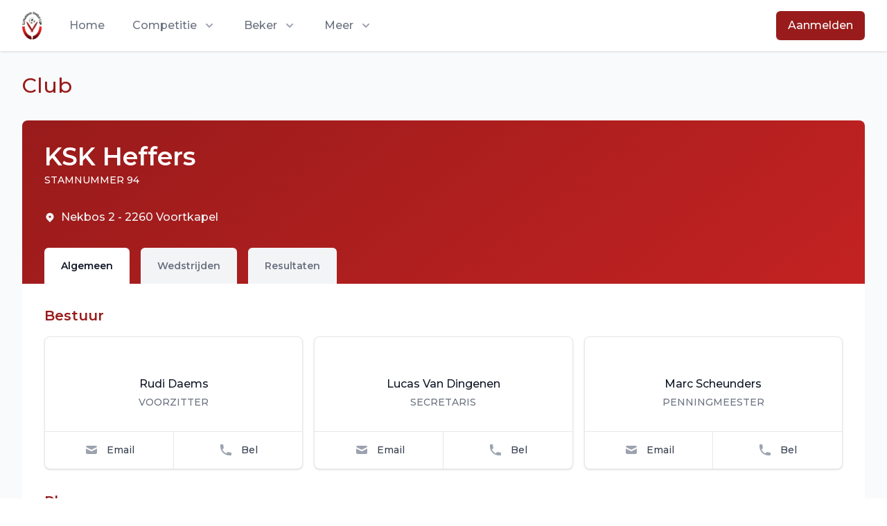

--- FILE ---
content_type: text/css
request_url: https://www.l-v-l.be/_next/static/css/6f05572603808398.css
body_size: 606
content:
@keyframes rai-spinner{0%{transform:rotate(0deg)}to{transform:rotate(1turn)}}.rai-spinner{height:1.5em;position:relative;width:1.5em}.rai-spinner .rai-spinner-inner,.rai-spinner .rai-spinner-outer{border-radius:100%;height:100%;left:0;margin-left:-.0625em;margin-top:-.0625em;position:absolute;top:0;width:100%}.rai-spinner .rai-spinner-outer{border:.125em solid;opacity:.2}.rai-spinner .rai-spinner-inner{animation-duration:inherit;animation-iteration-count:infinite;animation-name:rai-spinner;animation-timing-function:linear;border-bottom:.125em solid transparent!important;border-left:.125em solid transparent!important;border-radius:100%;border-right:.125em solid transparent!important;border-top:.125em solid;height:100%;left:0;position:absolute;top:0;width:100%}

--- FILE ---
content_type: application/javascript
request_url: https://www.l-v-l.be/_next/static/chunks/065a3ddb-1f11f848fb5705ec.js
body_size: 959
content:
"use strict";(self.webpackChunk_N_E=self.webpackChunk_N_E||[]).push([[8461],{7245:function(t,a,h){h.d(a,{S53:function(){return r},p$$:function(){return v},L8J:function(){return c},yf9:function(){return u},N__:function(){return i},cHT:function(){return z}});var n=h(9096);function r(t){return(0,n.w_)({tag:"svg",attr:{viewBox:"0 0 24 24"},child:[{tag:"path",attr:{d:"M19.071 4.929a9.936 9.936 0 0 0-7.07-2.938 9.943 9.943 0 0 0-7.072 2.938c-3.899 3.898-3.899 10.243 0 14.142a9.94 9.94 0 0 0 7.073 2.938 9.936 9.936 0 0 0 7.07-2.937c3.899-3.898 3.899-10.243-.001-14.143zM12.181 4h-.359c.061-.001.119-.009.18-.009s.118.008.179.009zm6.062 13H16l-1.258 2.516a7.956 7.956 0 0 1-2.741.493 7.96 7.96 0 0 1-2.746-.494L8 17.01H5.765a7.96 7.96 0 0 1-1.623-3.532L6 11 4.784 8.567a7.936 7.936 0 0 1 1.559-2.224 7.994 7.994 0 0 1 3.22-1.969L12 6l2.438-1.625a8.01 8.01 0 0 1 3.22 1.968 7.94 7.94 0 0 1 1.558 2.221L18 11l1.858 2.478A7.952 7.952 0 0 1 18.243 17z"}},{tag:"path",attr:{d:"m8.5 11 1.5 4h4l1.5-4L12 8.5z"}}]})(t)}function v(t){return(0,n.w_)({tag:"svg",attr:{viewBox:"0 0 24 24"},child:[{tag:"path",attr:{d:"M16.604 11.048a5.67 5.67 0 0 0 .751-3.44c-.179-1.784-1.175-3.361-2.803-4.44l-1.105 1.666c1.119.742 1.8 1.799 1.918 2.974a3.693 3.693 0 0 1-1.072 2.986l-1.192 1.192 1.618.475C18.951 13.701 19 17.957 19 18h2c0-1.789-.956-5.285-4.396-6.952z"}},{tag:"path",attr:{d:"M9.5 12c2.206 0 4-1.794 4-4s-1.794-4-4-4-4 1.794-4 4 1.794 4 4 4zm0-6c1.103 0 2 .897 2 2s-.897 2-2 2-2-.897-2-2 .897-2 2-2zm1.5 7H8c-3.309 0-6 2.691-6 6v1h2v-1c0-2.206 1.794-4 4-4h3c2.206 0 4 1.794 4 4v1h2v-1c0-3.309-2.691-6-6-6z"}}]})(t)}function c(t){return(0,n.w_)({tag:"svg",attr:{viewBox:"0 0 24 24"},child:[{tag:"path",attr:{d:"M21 4h-3V3a1 1 0 0 0-1-1H7a1 1 0 0 0-1 1v1H3a1 1 0 0 0-1 1v3c0 4.31 1.799 6.91 4.819 7.012A6.001 6.001 0 0 0 11 17.91V20H9v2h6v-2h-2v-2.09a6.01 6.01 0 0 0 4.181-2.898C20.201 14.91 22 12.31 22 8V5a1 1 0 0 0-1-1zM4 8V6h2v6.83C4.216 12.078 4 9.299 4 8zm8 8c-2.206 0-4-1.794-4-4V4h8v8c0 2.206-1.794 4-4 4zm6-3.17V6h2v2c0 1.299-.216 4.078-2 4.83z"}}]})(t)}function u(t){return(0,n.w_)({tag:"svg",attr:{viewBox:"0 0 24 24"},child:[{tag:"path",attr:{d:"M20.29 8.29 16 12.58l-1.3-1.29-1.41 1.42 2.7 2.7 5.72-5.7zM4 8a3.91 3.91 0 0 0 4 4 3.91 3.91 0 0 0 4-4 3.91 3.91 0 0 0-4-4 3.91 3.91 0 0 0-4 4zm6 0a1.91 1.91 0 0 1-2 2 1.91 1.91 0 0 1-2-2 1.91 1.91 0 0 1 2-2 1.91 1.91 0 0 1 2 2zM4 18a3 3 0 0 1 3-3h2a3 3 0 0 1 3 3v1h2v-1a5 5 0 0 0-5-5H7a5 5 0 0 0-5 5v1h2z"}}]})(t)}function i(t){return(0,n.w_)({tag:"svg",attr:{viewBox:"0 0 24 24"},child:[{tag:"path",attr:{d:"M14 11h8v2h-8zM8 4a3.91 3.91 0 0 0-4 4 3.91 3.91 0 0 0 4 4 3.91 3.91 0 0 0 4-4 3.91 3.91 0 0 0-4-4zm0 6a1.91 1.91 0 0 1-2-2 1.91 1.91 0 0 1 2-2 1.91 1.91 0 0 1 2 2 1.91 1.91 0 0 1-2 2zm-4 8a3 3 0 0 1 3-3h2a3 3 0 0 1 3 3v1h2v-1a5 5 0 0 0-5-5H7a5 5 0 0 0-5 5v1h2z"}}]})(t)}function z(t){return(0,n.w_)({tag:"svg",attr:{viewBox:"0 0 24 24"},child:[{tag:"path",attr:{d:"M19 8h-2v3h-3v2h3v3h2v-3h3v-2h-3zM4 8a3.91 3.91 0 0 0 4 4 3.91 3.91 0 0 0 4-4 3.91 3.91 0 0 0-4-4 3.91 3.91 0 0 0-4 4zm6 0a1.91 1.91 0 0 1-2 2 1.91 1.91 0 0 1-2-2 1.91 1.91 0 0 1 2-2 1.91 1.91 0 0 1 2 2zM4 18a3 3 0 0 1 3-3h2a3 3 0 0 1 3 3v1h2v-1a5 5 0 0 0-5-5H7a5 5 0 0 0-5 5v1h2z"}}]})(t)}}}]);

--- FILE ---
content_type: application/javascript
request_url: https://www.l-v-l.be/_next/static/chunks/d50d312a-42675699e300c45f.js
body_size: 1944
content:
"use strict";(self.webpackChunk_N_E=self.webpackChunk_N_E||[]).push([[4847],{1553:function(c,t,l){l.d(t,{cNF:function(){return r},d8e:function(){return a}});var n=l(9096);function r(c){return(0,n.w_)({tag:"svg",attr:{viewBox:"0 0 512 512"},child:[{tag:"path",attr:{d:"M256.156 21.625c-45.605 0-86.876 2.852-117.22 7.563-15.17 2.355-27.554 5.11-36.874 8.53-4.66 1.71-8.568 3.515-11.968 6.094-3.238 2.457-6.65 6.36-6.97 11.75h-.75c0 10.08.362 20.022 1.064 29.813H57.53c-.12-7.952.003-15.922.376-23.875l-26.812-6.28C22.55 161.892 64.1 265.716 140.564 339.655l15.655-29.594c-4.198-3.477-8.25-7.063-12.157-10.75 5.846-6.112 12.293-11.76 19.28-16.843 13.468 13.172 28.182 23.565 43.813 30.655 22.114 17.744 8.053 29.368-23.5 36.25 58.863 10.6 38.948 62.267-14.125 92.313-2.14.27-4.256.523-6.28.812-12.047 1.718-21.876 3.71-29.406 6.25-3.765 1.27-6.958 2.6-9.906 4.656-2.95 2.055-6.626 5.705-6.626 11.406 0 5.702 3.677 9.32 6.626 11.375 2.948 2.055 6.14 3.387 9.906 4.657 7.53 2.54 17.36 4.532 29.406 6.25 24.094 3.436 56.784 5.53 92.906 5.53 36.123 0 68.812-2.094 92.906-5.53 12.048-1.718 21.877-3.71 29.407-6.25 3.764-1.27 6.957-2.602 9.905-4.656 2.948-2.055 6.625-5.674 6.625-11.375 0-5.702-3.677-9.352-6.625-11.407-2.948-2.055-6.14-3.387-9.906-4.656-7.53-2.54-17.36-4.532-29.408-6.25-2.013-.287-4.12-.544-6.25-.813-53.076-30.045-72.99-81.71-14.125-92.312-31.568-6.886-45.63-18.522-23.468-36.28 15.74-7.15 30.547-17.655 44.092-30.97 6.648 4.773 12.84 10.038 18.47 15.72-4.105 4.172-8.338 8.257-12.72 12.217l16.188 29.594c79.118-71.955 116.195-179.53 110.03-285l-27.342 7.97c.45 7.61.64 15.19.562 22.75h-25.594c.702-9.792 1.063-19.735 1.063-29.814h-.75c-.323-5.39-3.763-9.293-7-11.75-3.402-2.58-7.31-4.383-11.97-6.093-9.32-3.422-21.704-6.177-36.875-8.532-30.342-4.71-71.613-7.563-117.22-7.563zm0 18.688c44.822 0 85.426 2.854 114.344 7.343 14.46 2.245 26.06 4.932 33.313 7.594 1.04.382 1.775.75 2.625 1.125-.85.375-1.58.742-2.625 1.125-7.252 2.662-18.854 5.38-33.313 7.625-28.918 4.49-69.522 7.344-114.344 7.344-44.82 0-85.425-2.855-114.344-7.345-14.46-2.245-26.06-4.963-33.312-7.625-1.05-.386-1.77-.748-2.625-1.125.853-.376 1.577-.74 2.625-1.125 7.252-2.662 18.853-5.35 33.313-7.594 28.918-4.49 69.522-7.343 114.343-7.343zm-197.25 71.874H86.25c8.057 57.878 28.23 108.83 56.188 146.25-6.974 5.74-13.407 11.968-19.188 18.688-38.648-46.456-59.042-104.647-64.344-164.938zm367.188 0h27C447.51 171.82 425.336 228.34 388.03 275c-5.44-6.055-11.406-11.73-17.842-16.97 27.81-37.38 47.873-88.175 55.906-145.842z"}}]})(c)}function a(c){return(0,n.w_)({tag:"svg",attr:{viewBox:"0 0 512 512"},child:[{tag:"path",attr:{d:"M93.75 81.443c-5.38 0-12.368 2.49-22.358 8.967 3.966 4.682 8.167 9.687 16.47 19.256 5.782 6.663 11.618 13.29 16.026 18.088.038.042.055.055.092.096l30.894-17.932-14.652-14.148c-11.292-9.404-18.644-13.866-25.418-14.293-.345-.022-.696-.034-1.055-.034zm120.08 15.082c-.885-.01-1.767-.006-2.643.01-10.46.193-20.2 2.23-26.742 5.424l-67.262 39.038c2.45.544 4.885 1.196 7.287 2.02 17.275 5.923 33.093 18.223 49.568 34.7l216.44 213.5 80.978-44.433L258.54 111.38c-8.656-7.84-22.49-12.908-36.693-14.394-2.677-.28-5.363-.43-8.018-.46zM58.192 102.74c-17.543 20.723-20.57 37.186-15.326 57.004.692 2.618 3.057 6.357 6.373 10.47 2.195-3.144 4.55-6.304 7.086-9.478 3.99-4.995 8.385-9.183 13.085-12.558l-.106-.2 2.768-1.61c1.354-.862 2.73-1.66 4.13-2.393l11.868-6.89c-4.175-4.618-8.94-10.017-13.803-15.622-5.956-6.864-11.732-13.62-16.074-18.723zm184.093 13.438l58.415 61.67c-46.086-5.037-56.79 13.2-69.027 34.2l-57.334-59.304 67.946-36.566zM103.702 157.23c-.714-.016-1.43-.016-2.15.002-6.976.18-14.207 2.058-22.252 5.885-3.035 2.29-5.99 5.196-8.91 8.852-25.77 32.264-30.45 59.135-25.484 83.477 4.965 24.343 20.536 46.656 37.916 66.455 13.314 15.168 28.86 23.992 48.472 27.93 19.614 3.94 43.438 2.708 71.98-3.475 33.246-7.2 66.01 8.42 95.81 27.665 26.118 16.868 50.676 37.09 70.98 49.95l8.79-18.935-217.52-214.57-.022-.022c-15.524-15.524-29.565-25.905-42.682-30.402-5.02-1.722-9.925-2.695-14.928-2.813zm367.08 210.456l-73.45 40.304-10.48 22.567 70.833-38.41 13.096-24.46z"}}]})(c)}}}]);

--- FILE ---
content_type: application/javascript
request_url: https://www.l-v-l.be/_next/static/chunks/pages/aanmelden-d4e7b0dc872ac662.js
body_size: 4557
content:
(self.webpackChunk_N_E=self.webpackChunk_N_E||[]).push([[5124],{3732:function(e,r,n){(window.__NEXT_P=window.__NEXT_P||[]).push(["/aanmelden",function(){return n(6355)}])},182:function(e,r,n){"use strict";n.d(r,{Z:function(){return s}});var t=n(2322),a=n(9097);function s(){return(0,t.jsx)("footer",{className:"flex-shrink-0 max-w-7xl w-full mx-auto px-4 sm:px-6 lg:px-8",children:(0,t.jsxs)("nav",{className:"flex justify-center space-x-4",children:[(0,t.jsx)(a.default,{href:"/",children:(0,t.jsx)("a",{className:"text-sm font-medium text-gray-500 hover:text-gray-600",children:"Home"})}),(0,t.jsx)("span",{className:"inline-block border-l border-gray-300","aria-hidden":"true"}),(0,t.jsx)(a.default,{href:"mailto:info@l-v-l.be",children:(0,t.jsx)("a",{className:"text-sm font-medium text-gray-500 hover:text-gray-600",children:"Contact"})})]})})}},6355:function(e,r,n){"use strict";n.r(r),n.d(r,{default:function(){return g}});var t=n(2322),a=n(4776),s=n.n(a),l=n(2784),i=n(9097),o=n(6630);var c=l.forwardRef((function(e,r){return l.createElement("svg",Object.assign({xmlns:"http://www.w3.org/2000/svg",viewBox:"0 0 20 20",fill:"currentColor","aria-hidden":"true",ref:r},e),l.createElement("path",{fillRule:"evenodd",d:"M18 10a8 8 0 11-16 0 8 8 0 0116 0zm-7-4a1 1 0 11-2 0 1 1 0 012 0zM9 9a1 1 0 000 2v3a1 1 0 001 1h1a1 1 0 100-2v-3a1 1 0 00-1-1H9z",clipRule:"evenodd"}))})),u=n(6549),d=n(887),f=n(5632),m=n(182);function h(e,r,n,t,a,s,l){try{var i=e[s](l),o=i.value}catch(c){return void n(c)}i.done?r(o):Promise.resolve(o).then(t,a)}function x(e){return function(){var r=this,n=arguments;return new Promise((function(t,a){var s=e.apply(r,n);function l(e){h(s,t,a,l,i,"next",e)}function i(e){h(s,t,a,l,i,"throw",e)}l(void 0)}))}}function p(){for(var e=arguments.length,r=new Array(e),n=0;n<e;n++)r[n]=arguments[n];return r.filter(Boolean).join(" ")}function v(e){var r=(0,l.useState)(""),n=r[0],a=r[1],h=(0,l.useState)(""),v=h[0],g=h[1],b=(0,l.useState)(""),y=b[0],j=b[1],w=(0,l.useState)(""),N=w[0],k=w[1],E=(0,l.useState)(!1),C=E[0],L=E[1],S=(0,l.useState)(0),M=S[0],A=S[1],O=(0,f.useRouter)(),R=function(){var e=x(s().mark((function e(){var r,n,t,a;return s().wrap((function(e){for(;;)switch(e.prev=e.next){case 0:return e.prev=0,e.next=4,o.g.currentAuthenticatedUser();case 4:if(t=e.sent,!(a=null===t||void 0===t||null===(r=t.signInUserSession)||void 0===r||null===(n=r.accessToken)||void 0===n?void 0:n.payload["cognito:groups"])||!a.includes("Admin")){e.next=12;break}return e.next=9,o.g.signOut();case 9:window.location.href="https://admin.l-v-l.be",e.next=18;break;case 12:if(!a){e.next=16;break}O.push("/mijnclub"),e.next=18;break;case 16:return e.next=18,o.g.signOut();case 18:e.next=22;break;case 20:e.prev=20,e.t0=e.catch(0);case 22:case"end":return e.stop()}}),e,null,[[0,20]])})));return function(){return e.apply(this,arguments)}}();(0,l.useEffect)((function(){R()}),[]);var _=function(){var e=x(s().mark((function e(){var r,t,a,l;return s().wrap((function(e){for(;;)switch(e.prev=e.next){case 0:return e.prev=0,e.next=4,o.g.signIn(n,v);case 4:if(a=e.sent,!(l=null===a||void 0===a||null===(r=a.signInUserSession)||void 0===r||null===(t=r.accessToken)||void 0===t?void 0:t.payload["cognito:groups"])||!l.includes("Admin")){e.next=12;break}return e.next=9,o.g.signOut();case 9:window.location.href="https://admin.l-v-l.be",e.next=19;break;case 12:if(!l){e.next=16;break}O.push("/mijnclub"),e.next=19;break;case 16:return e.next=18,o.g.signOut();case 18:O.push("/403");case 19:e.next=31;break;case 21:if(e.prev=21,e.t0=e.catch(0),console.error("myerror",e.t0),"UserNotConfirmedException"!==e.t0.code){e.next=30;break}return e.next=27,o.g.resendSignUp(n);case 27:A(1),e.next=31;break;case 30:k("Er is een fout opgetreden tijdens het aanmelden: ".concat(e.t0.message)),L(!0);case 31:case"end":return e.stop()}}),e,null,[[0,21]])})));return function(){return e.apply(this,arguments)}}(),I=function(){var e=x(s().mark((function e(){return s().wrap((function(e){for(;;)switch(e.prev=e.next){case 0:return e.prev=0,e.next=3,o.g.confirmSignUp(n,y);case 3:return e.next=5,_();case 5:e.next=11;break;case 7:e.prev=7,e.t0=e.catch(0),k("Er is een fout opgetreden tijdens het aanmelden: ".concat(e.t0)),L(!0);case 11:case"end":return e.stop()}}),e,null,[[0,7]])})));return function(){return e.apply(this,arguments)}}();return(0,t.jsxs)("div",{className:"min-h-full pt-16 pb-12 flex flex-col",children:[(0,t.jsxs)("div",{className:"flex-grow flex flex-col justify-center py-12 sm:px-6 lg:px-8",children:[(0,t.jsx)("div",{className:"sm:mx-auto sm:w-full sm:max-w-md",children:(0,t.jsx)(i.default,{href:"/",children:(0,t.jsx)("a",{children:(0,t.jsx)("img",{className:"mx-auto h-24 w-auto",src:"/logo.png",alt:"LVL"})})})}),(0,t.jsxs)("div",{className:"mt-8 sm:mx-auto sm:w-full sm:max-w-md",children:[(0,t.jsx)("div",{className:"rounded-md bg-yellow-50 p-4",children:(0,t.jsxs)("div",{className:"flex",children:[(0,t.jsx)("div",{className:"flex-shrink-0",children:(0,t.jsx)(c,{className:"h-5 w-5 text-gray-900","aria-hidden":"true"})}),(0,t.jsx)("div",{className:"ml-3",children:(0,t.jsx)("h3",{className:"text-sm text-gray-900",children:"Toegang voorbehouden aan bestuursleden clubs en medewerkers LVL."})})]})}),(0,t.jsxs)("div",{className:"bg-white py-8 px-4 shadow sm:rounded-lg sm:px-10",children:[0===M&&(0,t.jsxs)("div",{className:"space-y-6",children:[(0,t.jsxs)("div",{children:[(0,t.jsx)("label",{htmlFor:"email",className:"block text-sm font-medium text-gray-700",children:"E-mailadres"}),(0,t.jsx)("div",{className:"mt-1",children:(0,t.jsx)("input",{id:"email",name:"email",type:"email",disabled:e.disabled,autoComplete:"email",required:!0,className:p(e.disabled?"bg-gray-50":"","appearance-none block w-full px-3 py-2 border border-gray-300 rounded-md shadow-sm placeholder-gray-400 focus:outline-none focus:ring-red-800 focus:border-red-800 sm:text-sm"),value:n,onChange:function(e){return a(e.target.value)}})})]}),(0,t.jsxs)("div",{children:[(0,t.jsx)("label",{htmlFor:"password",className:"block text-sm font-medium text-gray-700",children:"Wachtwoord"}),(0,t.jsx)("div",{className:"mt-1",children:(0,t.jsx)("input",{id:"password",name:"password",type:"password",disabled:e.disabled,autoComplete:"current-password",required:!0,className:p(e.disabled?"bg-gray-50":"","appearance-none block w-full px-3 py-2 border border-gray-300 rounded-md shadow-sm placeholder-gray-400 focus:outline-none focus:ring-red-800 focus:border-red-800 sm:text-sm"),value:v,onChange:function(e){return g(e.target.value)}})})]}),(0,t.jsx)("div",{children:(0,t.jsx)("button",{type:"submit",disabled:e.disabled,onClick:_,className:p(e.disabled?"bg-gray-400":"bg-red-800 hover:bg-gradient-to-r hover:from-red-800 hover:via-red-700 hover:to-red-800","w-full flex justify-center py-2 px-4 border border-transparent rounded-md shadow-sm text-sm font-medium text-white focus:outline-none focus:ring-2 focus:ring-offset-2 focus:ring-red-800"),children:"Aanmelden"})}),C&&(0,t.jsx)("div",{className:"rounded-md bg-red-50 p-4",children:(0,t.jsxs)("div",{className:"flex",children:[(0,t.jsx)("div",{className:"flex-shrink-0",children:(0,t.jsx)(u.Z,{className:"h-5 w-5 text-red-400","aria-hidden":"true"})}),(0,t.jsx)("div",{className:"ml-3",children:(0,t.jsx)("h3",{className:"text-sm text-red-800",children:N})}),(0,t.jsx)("div",{className:"ml-auto pl-3",children:(0,t.jsx)("div",{className:"-mx-1.5 -my-1.5",children:(0,t.jsxs)("button",{onClick:function(){return L(!1)},type:"button",className:"inline-flex bg-red-50 rounded-md p-1.5 text-red-500 hover:bg-red-100 ",children:[(0,t.jsx)("span",{className:"sr-only",children:"Sluiten"}),(0,t.jsx)(d.Z,{className:"h-5 w-5","aria-hidden":"true"})]})})})]})}),(0,t.jsx)("div",{className:"flex items-center justify-center",children:(0,t.jsx)("div",{className:"text-sm",children:(0,t.jsx)(i.default,{href:"/wachtwoord-herstellen",children:(0,t.jsx)("a",{className:"font-medium text-red-800 hover:text-red-700",children:"Wachtwoord vergeten?"})})})})]}),1===M&&(0,t.jsxs)("div",{className:"space-y-6",children:[(0,t.jsxs)("div",{children:[(0,t.jsxs)("div",{className:"block text-sm font-medium text-gray-700 text-center pb-4",children:["E-mail verificatie vereist: Er werd een verificatiecode verstuurd naar"," ",(0,t.jsx)("span",{className:"text-red-800",children:n})]}),(0,t.jsx)("div",{className:"mt-1",children:(0,t.jsx)("input",{id:"verificationCode",name:"verificationCode",placeholder:"Verificatiecode",type:"text",required:!0,className:"appearance-none block w-full px-3 py-2 border border-gray-300 rounded-md shadow-sm placeholder-gray-400 focus:outline-none focus:ring-red-800 focus:border-red-800 sm:text-sm text-center",value:y,onChange:function(e){return j(e.target.value)}})})]}),(0,t.jsx)("div",{children:(0,t.jsx)("button",{type:"submit",onClick:I,className:"w-full flex justify-center py-2 px-4 border border-transparent rounded-md shadow-sm text-sm font-medium text-white bg-red-800",children:"Bevestigen"})}),C&&(0,t.jsx)("div",{className:"rounded-md bg-red-50 p-4",children:(0,t.jsxs)("div",{className:"flex",children:[(0,t.jsx)("div",{className:"flex-shrink-0",children:(0,t.jsx)(u.Z,{className:"h-5 w-5 text-red-400","aria-hidden":"true"})}),(0,t.jsx)("div",{className:"ml-3",children:(0,t.jsx)("h3",{className:"text-sm text-red-800",children:N})}),(0,t.jsx)("div",{className:"ml-auto pl-3",children:(0,t.jsx)("div",{className:"-mx-1.5 -my-1.5",children:(0,t.jsxs)("button",{onClick:function(){return L(!1)},type:"button",className:"inline-flex bg-red-50 rounded-md p-1.5 text-red-500 hover:bg-red-100 ",children:[(0,t.jsx)("span",{className:"sr-only",children:"Sluiten"}),(0,t.jsx)(d.Z,{className:"h-5 w-5","aria-hidden":"true"})]})})})]})})]})]})]})]}),(0,t.jsx)(m.Z,{})]})}var g=function(){return(0,t.jsx)("div",{className:"h-screen bg-gray-50",children:(0,t.jsx)(v,{adminOnly:!1,disabled:!1})})}},162:function(e,r,n){"use strict";function t(e,r){(null==r||r>e.length)&&(r=e.length);for(var n=0,t=new Array(r);n<r;n++)t[n]=e[n];return t}function a(e,r){return function(e){if(Array.isArray(e))return e}(e)||function(e,r){var n=null==e?null:"undefined"!==typeof Symbol&&e[Symbol.iterator]||e["@@iterator"];if(null!=n){var t,a,s=[],l=!0,i=!1;try{for(n=n.call(e);!(l=(t=n.next()).done)&&(s.push(t.value),!r||s.length!==r);l=!0);}catch(o){i=!0,a=o}finally{try{l||null==n.return||n.return()}finally{if(i)throw a}}return s}}(e,r)||function(e,r){if(!e)return;if("string"===typeof e)return t(e,r);var n=Object.prototype.toString.call(e).slice(8,-1);"Object"===n&&e.constructor&&(n=e.constructor.name);if("Map"===n||"Set"===n)return Array.from(n);if("Arguments"===n||/^(?:Ui|I)nt(?:8|16|32)(?:Clamped)?Array$/.test(n))return t(e,r)}(e,r)||function(){throw new TypeError("Invalid attempt to destructure non-iterable instance.\\nIn order to be iterable, non-array objects must have a [Symbol.iterator]() method.")}()}r.default=void 0;var s,l=(s=n(2784))&&s.__esModule?s:{default:s},i=n(9918),o=n(3642),c=n(2030);var u={};function d(e,r,n,t){if(e&&i.isLocalURL(r)){e.prefetch(r,n,t).catch((function(e){0}));var a=t&&"undefined"!==typeof t.locale?t.locale:e&&e.locale;u[r+"%"+n+(a?"%"+a:"")]=!0}}var f=function(e){var r,n=!1!==e.prefetch,t=o.useRouter(),s=l.default.useMemo((function(){var r=a(i.resolveHref(t,e.href,!0),2),n=r[0],s=r[1];return{href:n,as:e.as?i.resolveHref(t,e.as):s||n}}),[t,e.href,e.as]),f=s.href,m=s.as,h=e.children,x=e.replace,p=e.shallow,v=e.scroll,g=e.locale;"string"===typeof h&&(h=l.default.createElement("a",null,h));var b=(r=l.default.Children.only(h))&&"object"===typeof r&&r.ref,y=a(c.useIntersection({rootMargin:"200px"}),2),j=y[0],w=y[1],N=l.default.useCallback((function(e){j(e),b&&("function"===typeof b?b(e):"object"===typeof b&&(b.current=e))}),[b,j]);l.default.useEffect((function(){var e=w&&n&&i.isLocalURL(f),r="undefined"!==typeof g?g:t&&t.locale,a=u[f+"%"+m+(r?"%"+r:"")];e&&!a&&d(t,f,m,{locale:r})}),[m,f,w,g,n,t]);var k={ref:N,onClick:function(e){r.props&&"function"===typeof r.props.onClick&&r.props.onClick(e),e.defaultPrevented||function(e,r,n,t,a,s,l,o){("A"!==e.currentTarget.nodeName||!function(e){var r=e.currentTarget.target;return r&&"_self"!==r||e.metaKey||e.ctrlKey||e.shiftKey||e.altKey||e.nativeEvent&&2===e.nativeEvent.which}(e)&&i.isLocalURL(n))&&(e.preventDefault(),null==l&&t.indexOf("#")>=0&&(l=!1),r[a?"replace":"push"](n,t,{shallow:s,locale:o,scroll:l}))}(e,t,f,m,x,p,v,g)},onMouseEnter:function(e){r.props&&"function"===typeof r.props.onMouseEnter&&r.props.onMouseEnter(e),i.isLocalURL(f)&&d(t,f,m,{priority:!0})}};if(e.passHref||"a"===r.type&&!("href"in r.props)){var E="undefined"!==typeof g?g:t&&t.locale,C=t&&t.isLocaleDomain&&i.getDomainLocale(m,E,t&&t.locales,t&&t.domainLocales);k.href=C||i.addBasePath(i.addLocale(m,E,t&&t.defaultLocale))}return l.default.cloneElement(r,k)};r.default=f},2030:function(e,r,n){"use strict";function t(e,r){(null==r||r>e.length)&&(r=e.length);for(var n=0,t=new Array(r);n<r;n++)t[n]=e[n];return t}function a(e,r){return function(e){if(Array.isArray(e))return e}(e)||function(e,r){var n=null==e?null:"undefined"!==typeof Symbol&&e[Symbol.iterator]||e["@@iterator"];if(null!=n){var t,a,s=[],l=!0,i=!1;try{for(n=n.call(e);!(l=(t=n.next()).done)&&(s.push(t.value),!r||s.length!==r);l=!0);}catch(o){i=!0,a=o}finally{try{l||null==n.return||n.return()}finally{if(i)throw a}}return s}}(e,r)||function(e,r){if(!e)return;if("string"===typeof e)return t(e,r);var n=Object.prototype.toString.call(e).slice(8,-1);"Object"===n&&e.constructor&&(n=e.constructor.name);if("Map"===n||"Set"===n)return Array.from(n);if("Arguments"===n||/^(?:Ui|I)nt(?:8|16|32)(?:Clamped)?Array$/.test(n))return t(e,r)}(e,r)||function(){throw new TypeError("Invalid attempt to destructure non-iterable instance.\\nIn order to be iterable, non-array objects must have a [Symbol.iterator]() method.")}()}Object.defineProperty(r,"__esModule",{value:!0}),r.useIntersection=function(e){var r=e.rootMargin,n=e.disabled||!i,t=s.useRef(),c=a(s.useState(!1),2),u=c[0],d=c[1],f=s.useCallback((function(e){t.current&&(t.current(),t.current=void 0),n||u||e&&e.tagName&&(t.current=function(e,r,n){var t=function(e){var r=e.rootMargin||"",n=o.get(r);if(n)return n;var t=new Map,a=new IntersectionObserver((function(e){e.forEach((function(e){var r=t.get(e.target),n=e.isIntersecting||e.intersectionRatio>0;r&&n&&r(n)}))}),e);return o.set(r,n={id:r,observer:a,elements:t}),n}(n),a=t.id,s=t.observer,l=t.elements;return l.set(e,r),s.observe(e),function(){l.delete(e),s.unobserve(e),0===l.size&&(s.disconnect(),o.delete(a))}}(e,(function(e){return e&&d(e)}),{rootMargin:r}))}),[n,r,u]);return s.useEffect((function(){if(!i&&!u){var e=l.requestIdleCallback((function(){return d(!0)}));return function(){return l.cancelIdleCallback(e)}}}),[u]),[f,u]};var s=n(2784),l=n(9071),i="undefined"!==typeof IntersectionObserver;var o=new Map},9097:function(e,r,n){e.exports=n(162)},6549:function(e,r,n){"use strict";var t=n(2784);const a=t.forwardRef((function(e,r){return t.createElement("svg",Object.assign({xmlns:"http://www.w3.org/2000/svg",viewBox:"0 0 20 20",fill:"currentColor","aria-hidden":"true",ref:r},e),t.createElement("path",{fillRule:"evenodd",d:"M10 18a8 8 0 100-16 8 8 0 000 16zM8.707 7.293a1 1 0 00-1.414 1.414L8.586 10l-1.293 1.293a1 1 0 101.414 1.414L10 11.414l1.293 1.293a1 1 0 001.414-1.414L11.414 10l1.293-1.293a1 1 0 00-1.414-1.414L10 8.586 8.707 7.293z",clipRule:"evenodd"}))}));r.Z=a},887:function(e,r,n){"use strict";var t=n(2784);const a=t.forwardRef((function(e,r){return t.createElement("svg",Object.assign({xmlns:"http://www.w3.org/2000/svg",viewBox:"0 0 20 20",fill:"currentColor","aria-hidden":"true",ref:r},e),t.createElement("path",{fillRule:"evenodd",d:"M4.293 4.293a1 1 0 011.414 0L10 8.586l4.293-4.293a1 1 0 111.414 1.414L11.414 10l4.293 4.293a1 1 0 01-1.414 1.414L10 11.414l-4.293 4.293a1 1 0 01-1.414-1.414L8.586 10 4.293 5.707a1 1 0 010-1.414z",clipRule:"evenodd"}))}));r.Z=a}},function(e){e.O(0,[9774,2888,179],(function(){return r=3732,e(e.s=r);var r}));var r=e.O();_N_E=r}]);

--- FILE ---
content_type: application/javascript
request_url: https://www.l-v-l.be/_next/static/chunks/pages/competitie/%5Bseizoen%5D/afdeling/%5Bafdeling%5D/klassement-7757833b5caf3ecb.js
body_size: 5731
content:
(self.webpackChunk_N_E=self.webpackChunk_N_E||[]).push([[1275],{1056:function(e,t,n){(window.__NEXT_P=window.__NEXT_P||[]).push(["/competitie/[seizoen]/afdeling/[afdeling]/klassement",function(){return n(925)}])},1472:function(e,t,n){"use strict";n.d(t,{a:function(){return u}});var r=n(2322),o=n(2784),a=n(5632);function l(e,t,n){return t in e?Object.defineProperty(e,t,{value:n,enumerable:!0,configurable:!0,writable:!0}):e[t]=n,e}var u=function(e){var t=e.currentSeizoen,n=e.seizoenen,u=(0,a.useRouter)(),i=(0,o.useState)(t),s=i[0],c=i[1];return(0,r.jsx)("div",{className:"mt-2 md:mt-4",children:(0,r.jsx)("select",{id:"seizoen",onChange:function(e){if(e.target.value){var t=function(e){for(var t=1;t<arguments.length;t++){var n=null!=arguments[t]?arguments[t]:{},r=Object.keys(n);"function"===typeof Object.getOwnPropertySymbols&&(r=r.concat(Object.getOwnPropertySymbols(n).filter((function(e){return Object.getOwnPropertyDescriptor(n,e).enumerable})))),r.forEach((function(t){l(e,t,n[t])}))}return e}({},u.query,{seizoen:e.target.value});c(e.target.value),u.push({pathname:u.pathname,query:t})}},value:s,className:"block w-full focus:ring-red-800 focus:border-red-800 border-gray-300 rounded-md text-sm md:text-base",children:n.map((function(e){return(0,r.jsxs)("option",{value:e,children:["Seizoen ",e]},e)}))})})}},2131:function(e,t,n){"use strict";n.d(t,{Z:function(){return u}});var r=n(2322),o=n(5632),a=[{name:"Klassement",href:"./klassement",index:0},{name:"Wedstrijden",href:"./wedstrijden",index:1},{name:"Resultaten",href:"./resultaten",index:2},{name:"Statistieken",href:"./statistieken",index:3}];function l(){for(var e=arguments.length,t=new Array(e),n=0;n<e;n++)t[n]=arguments[n];return t.filter(Boolean).join(" ")}function u(e){var t,n=e.index,u=(0,o.useRouter)();return(0,r.jsxs)("div",{children:[(0,r.jsxs)("div",{className:"sm:hidden",children:[(0,r.jsx)("label",{htmlFor:"tabs",className:"sr-only",children:"Selecteer een tab"}),(0,r.jsx)("select",{id:"tabs",name:"tabs",className:"block w-full focus:ring-red-800 focus:border-red-800 border-gray-300 rounded-md text-sm md:text-base",defaultValue:null===(t=a.find((function(e){return e.index===n})))||void 0===t?void 0:t.href,onChange:function(e){u.push({pathname:"".concat(u.pathname,"/../").concat(e.target.value),query:u.query})},children:a.map((function(e){return(0,r.jsx)("option",{value:e.href,children:e.name},e.name)}))})]}),(0,r.jsx)("div",{className:"hidden sm:block",children:(0,r.jsx)("nav",{className:"relative z-0 rounded-lg shadow flex divide-x divide-gray-200","aria-label":"Tabs",children:a.map((function(e,t){return(0,r.jsxs)("a",{href:e.href,className:l(e.index===n?"text-gray-900 hover:text-white":"text-gray-500 hover:text-white",0===t?"rounded-l-lg":"",t===a.length-1?"rounded-r-lg":"","group relative min-w-0 flex-1 overflow-hidden bg-white py-4 px-4 text-sm font-medium text-center hover:bg-gradient-to-br hover:from-red-800 hover:to-red-600 focus:z-10"),"aria-current":e.index===n?"page":void 0,children:[(0,r.jsx)("span",{children:e.name}),(0,r.jsx)("span",{"aria-hidden":"true",className:l(e.index===n?"bg-gradient-to-br from-red-800 to-red-600":"bg-transparent","absolute inset-x-0 bottom-0 h-0.5")})]},e.name)}))})})]})}},925:function(e,t,n){"use strict";n.r(t),n.d(t,{__N_SSP:function(){return s}});var r=n(2322),o=n(5632),a=n(9962),l=n(2131),u=n(9781),i=n(1472),s=!0;t.default=function(e){var t=e.competitie,n=e.seizoenen,s=t.klassement,c=(0,o.useRouter)().query.seizoen;return(0,r.jsx)(a.Z,{title:t.alias,children:(0,r.jsxs)("div",{children:[(0,r.jsx)(i.a,{currentSeizoen:c,seizoenen:n}),(0,r.jsx)("div",{className:"sm:flex sm:items-center",children:(0,r.jsx)("div",{className:"sm:flex-auto",children:(0,r.jsx)("div",{className:"mt-2 md:mt-8",children:(0,r.jsx)(l.Z,{index:0})})})}),(0,r.jsx)(u.Z,{klassement:s})]})})}},3913:function(e,t,n){"use strict";n.d(t,{J:function(){return F}});var r,o,a=n(2784),l=n(3703),u=n(544),i=n(3401),s=n(586),c=n(9108),d=n(5426),p=n(2929),f=n(7215),v=n(7352),m=n(2994),h=n(9833),g=n(592),b=n(9410),w=n(6799),x=n(5559),y=n(1558),P=((o=P||{})[o.Open=0]="Open",o[o.Closed=1]="Closed",o),E=((r=E||{})[r.TogglePopover=0]="TogglePopover",r[r.ClosePopover=1]="ClosePopover",r[r.SetButton=2]="SetButton",r[r.SetButtonId=3]="SetButtonId",r[r.SetPanel=4]="SetPanel",r[r.SetPanelId=5]="SetPanelId",r);let k={0:e=>({...e,popoverState:(0,l.E)(e.popoverState,{0:1,1:0})}),1:e=>1===e.popoverState?e:{...e,popoverState:1},2:(e,t)=>e.button===t.button?e:{...e,button:t.button},3:(e,t)=>e.buttonId===t.buttonId?e:{...e,buttonId:t.buttonId},4:(e,t)=>e.panel===t.panel?e:{...e,panel:t.panel},5:(e,t)=>e.panelId===t.panelId?e:{...e,panelId:t.panelId}},S=(0,a.createContext)(null);function j(e){let t=(0,a.useContext)(S);if(null===t){let t=new Error(`<${e} /> is missing a parent <Popover /> component.`);throw Error.captureStackTrace&&Error.captureStackTrace(t,j),t}return t}S.displayName="PopoverContext";let M=(0,a.createContext)(null);function O(e){let t=(0,a.useContext)(M);if(null===t){let t=new Error(`<${e} /> is missing a parent <Popover /> component.`);throw Error.captureStackTrace&&Error.captureStackTrace(t,O),t}return t}M.displayName="PopoverAPIContext";let z=(0,a.createContext)(null);function C(){return(0,a.useContext)(z)}z.displayName="PopoverGroupContext";let N=(0,a.createContext)(null);function I(e,t){return(0,l.E)(t.type,k,e,t)}N.displayName="PopoverPanelContext";let R=(0,u.yV)((function(e,t){var n;let r=`headlessui-popover-button-${(0,s.M)()}`,o=`headlessui-popover-panel-${(0,s.M)()}`,c=(0,a.useRef)(null),d=(0,i.T)(t,(0,i.h)((e=>{c.current=e}))),v=(0,a.useReducer)(I,{popoverState:1,button:null,buttonId:r,panel:null,panelId:o,beforePanelSentinel:(0,a.createRef)(),afterPanelSentinel:(0,a.createRef)()}),[{popoverState:h,button:w,panel:y,beforePanelSentinel:P,afterPanelSentinel:E},k]=v,j=(0,g.i)(null!=(n=c.current)?n:w);(0,a.useEffect)((()=>k({type:3,buttonId:r})),[r,k]),(0,a.useEffect)((()=>k({type:5,panelId:o})),[o,k]);let O=(0,a.useMemo)((()=>{if(!w||!y)return!1;for(let l of document.querySelectorAll("body > *"))if(Number(null==l?void 0:l.contains(w))^Number(null==l?void 0:l.contains(y)))return!0;let e=(0,p.GO)(),t=e.indexOf(w),n=(t+e.length-1)%e.length,r=(t+1)%e.length,o=e[n],a=e[r];return!y.contains(o)&&!y.contains(a)}),[w,y]),z=(0,a.useMemo)((()=>({buttonId:r,panelId:o,close:()=>k({type:1})})),[r,o,k]),N=C(),R=null==N?void 0:N.registerPopover,T=(0,x.z)((()=>{var e;return null!=(e=null==N?void 0:N.isFocusWithinPopoverGroup())?e:(null==j?void 0:j.activeElement)&&((null==w?void 0:w.contains(j.activeElement))||(null==y?void 0:y.contains(j.activeElement)))}));(0,a.useEffect)((()=>null==R?void 0:R(z)),[R,z]),(0,b.O)(null==j?void 0:j.defaultView,"focus",(e=>{var t,n,r,o;0===h&&(T()||!w||!y||null!=(n=null==(t=P.current)?void 0:t.contains)&&n.call(t,e.target)||null!=(o=null==(r=E.current)?void 0:r.contains)&&o.call(r,e.target)||k({type:1}))}),!0),(0,m.O)([w,y],((e,t)=>{k({type:1}),(0,p.sP)(t,p.tJ.Loose)||(e.preventDefault(),null==w||w.focus())}),0===h);let L=(0,x.z)((e=>{k({type:1});let t=e?e instanceof HTMLElement?e:"current"in e&&e.current instanceof HTMLElement?e.current:w:w;null==t||t.focus()})),B=(0,a.useMemo)((()=>({close:L,isPortalled:O})),[L,O]),A=(0,a.useMemo)((()=>({open:0===h,close:L})),[h,L]),Z=e,_={ref:d};return a.createElement(S.Provider,{value:v},a.createElement(M.Provider,{value:B},a.createElement(f.up,{value:(0,l.E)(h,{0:f.ZM.Open,1:f.ZM.Closed})},(0,u.sY)({ourProps:_,theirProps:Z,slot:A,defaultTag:"div",name:"Popover"}))))})),T=(0,u.yV)((function(e,t){let[n,r]=j("Popover.Button"),{isPortalled:o}=O("Popover.Button"),f=(0,a.useRef)(null),m=`headlessui-focus-sentinel-${(0,s.M)()}`,h=C(),b=null==h?void 0:h.closeOthers,P=(0,a.useContext)(N),E=null!==P&&P===n.panelId,k=(0,i.T)(f,t,E?null:e=>e&&r({type:2,button:e})),S=(0,i.T)(f,t),M=(0,g.i)(f),z=(0,x.z)((e=>{var t,o,a;if(E){if(1===n.popoverState)return;switch(e.key){case c.R.Space:case c.R.Enter:e.preventDefault(),null==(o=(t=e.target).click)||o.call(t),r({type:1}),null==(a=n.button)||a.focus()}}else switch(e.key){case c.R.Space:case c.R.Enter:e.preventDefault(),e.stopPropagation(),1===n.popoverState&&(null==b||b(n.buttonId)),r({type:0});break;case c.R.Escape:if(0!==n.popoverState)return null==b?void 0:b(n.buttonId);if(!f.current||(null==M?void 0:M.activeElement)&&!f.current.contains(M.activeElement))return;e.preventDefault(),e.stopPropagation(),r({type:1})}})),I=(0,x.z)((e=>{E||e.key===c.R.Space&&e.preventDefault()})),R=(0,x.z)((t=>{var o,a;(0,d.P)(t.currentTarget)||e.disabled||(E?(r({type:1}),null==(o=n.button)||o.focus()):(t.preventDefault(),t.stopPropagation(),1===n.popoverState&&(null==b||b(n.buttonId)),r({type:0}),null==(a=n.button)||a.focus()))})),T=(0,x.z)((e=>{e.preventDefault(),e.stopPropagation()})),L=0===n.popoverState,B=(0,a.useMemo)((()=>({open:L})),[L]),A=(0,v.f)(e,f),Z=e,_=E?{ref:S,type:A,onKeyDown:z,onClick:R}:{ref:k,id:n.buttonId,type:A,"aria-expanded":e.disabled?void 0:0===n.popoverState,"aria-controls":n.panel?n.panelId:void 0,onKeyDown:z,onKeyUp:I,onClick:R,onMouseDown:T},F=(0,y.l)(),V=(0,x.z)((()=>{let e=n.panel;e&&(0,l.E)(F.current,{[y.N.Forwards]:()=>(0,p.jA)(e,p.TO.First),[y.N.Backwards]:()=>(0,p.jA)(e,p.TO.Last)})}));return a.createElement(a.Fragment,null,(0,u.sY)({ourProps:_,theirProps:Z,slot:B,defaultTag:"button",name:"Popover.Button"}),L&&!E&&o&&a.createElement(w._,{id:m,features:w.A.Focusable,as:"button",type:"button",onFocus:V}))})),L=u.AN.RenderStrategy|u.AN.Static,B=(0,u.yV)((function(e,t){let[{popoverState:n},r]=j("Popover.Overlay"),o=(0,i.T)(t),l=`headlessui-popover-overlay-${(0,s.M)()}`,c=(0,f.oJ)(),p=null!==c?c===f.ZM.Open:0===n,v=(0,x.z)((e=>{if((0,d.P)(e.currentTarget))return e.preventDefault();r({type:1})})),m=(0,a.useMemo)((()=>({open:0===n})),[n]);return(0,u.sY)({ourProps:{ref:o,id:l,"aria-hidden":!0,onClick:v},theirProps:e,slot:m,defaultTag:"div",features:L,visible:p,name:"Popover.Overlay"})})),A=u.AN.RenderStrategy|u.AN.Static,Z=(0,u.yV)((function(e,t){let{focus:n=!1,...r}=e,[o,d]=j("Popover.Panel"),{close:v,isPortalled:m}=O("Popover.Panel"),h=`headlessui-focus-sentinel-before-${(0,s.M)()}`,b=`headlessui-focus-sentinel-after-${(0,s.M)()}`,P=(0,a.useRef)(null),E=(0,i.T)(P,t,(e=>{d({type:4,panel:e})})),k=(0,g.i)(P),S=(0,f.oJ)(),M=null!==S?S===f.ZM.Open:0===o.popoverState,z=(0,x.z)((e=>{var t;switch(e.key){case c.R.Escape:if(0!==o.popoverState||!P.current||(null==k?void 0:k.activeElement)&&!P.current.contains(k.activeElement))return;e.preventDefault(),e.stopPropagation(),d({type:1}),null==(t=o.button)||t.focus()}}));(0,a.useEffect)((()=>{var t;e.static||1===o.popoverState&&(null==(t=e.unmount)||t)&&d({type:4,panel:null})}),[o.popoverState,e.unmount,e.static,d]),(0,a.useEffect)((()=>{if(!n||0!==o.popoverState||!P.current)return;let e=null==k?void 0:k.activeElement;P.current.contains(e)||(0,p.jA)(P.current,p.TO.First)}),[n,P,o.popoverState]);let C=(0,a.useMemo)((()=>({open:0===o.popoverState,close:v})),[o,v]),I={ref:E,id:o.panelId,onKeyDown:z,onBlur:n&&0===o.popoverState?e=>{var t,n,r,a,l;let u=e.relatedTarget;!u||!P.current||null!=(t=P.current)&&t.contains(u)||(d({type:1}),((null==(r=null==(n=o.beforePanelSentinel.current)?void 0:n.contains)?void 0:r.call(n,u))||(null==(l=null==(a=o.afterPanelSentinel.current)?void 0:a.contains)?void 0:l.call(a,u)))&&u.focus({preventScroll:!0}))}:void 0,tabIndex:-1},R=(0,y.l)(),T=(0,x.z)((()=>{let e=P.current;e&&(0,l.E)(R.current,{[y.N.Forwards]:()=>{(0,p.jA)(e,p.TO.First)},[y.N.Backwards]:()=>{var e;null==(e=o.button)||e.focus({preventScroll:!0})}})})),L=(0,x.z)((()=>{let e=P.current;e&&(0,l.E)(R.current,{[y.N.Forwards]:()=>{var e,t,n;if(!o.button)return;let r=(0,p.GO)(),a=r.indexOf(o.button),l=r.slice(0,a+1),u=[...r.slice(a+1),...l];for(let i of u.slice())if((null==(t=null==(e=null==i?void 0:i.id)?void 0:e.startsWith)?void 0:t.call(e,"headlessui-focus-sentinel-"))||(null==(n=o.panel)?void 0:n.contains(i))){let e=u.indexOf(i);-1!==e&&u.splice(e,1)}(0,p.jA)(u,p.TO.First,!1)},[y.N.Backwards]:()=>(0,p.jA)(e,p.TO.Last)})}));return a.createElement(N.Provider,{value:o.panelId},M&&m&&a.createElement(w._,{id:h,ref:o.beforePanelSentinel,features:w.A.Focusable,as:"button",type:"button",onFocus:T}),(0,u.sY)({ourProps:I,theirProps:r,slot:C,defaultTag:"div",features:A,visible:M,name:"Popover.Panel"}),M&&m&&a.createElement(w._,{id:b,ref:o.afterPanelSentinel,features:w.A.Focusable,as:"button",type:"button",onFocus:L}))})),_=(0,u.yV)((function(e,t){let n=(0,a.useRef)(null),r=(0,i.T)(n,t),[o,l]=(0,a.useState)([]),s=(0,x.z)((e=>{l((t=>{let n=t.indexOf(e);if(-1!==n){let e=t.slice();return e.splice(n,1),e}return t}))})),c=(0,x.z)((e=>(l((t=>[...t,e])),()=>s(e)))),d=(0,x.z)((()=>{var e;let t=(0,h.r)(n);if(!t)return!1;let r=t.activeElement;return!(null==(e=n.current)||!e.contains(r))||o.some((e=>{var n,o;return(null==(n=t.getElementById(e.buttonId))?void 0:n.contains(r))||(null==(o=t.getElementById(e.panelId))?void 0:o.contains(r))}))})),p=(0,x.z)((e=>{for(let t of o)t.buttonId!==e&&t.close()})),f=(0,a.useMemo)((()=>({registerPopover:c,unregisterPopover:s,isFocusWithinPopoverGroup:d,closeOthers:p})),[c,s,d,p]),v=(0,a.useMemo)((()=>({})),[]),m=e,g={ref:r};return a.createElement(z.Provider,{value:f},(0,u.sY)({ourProps:g,theirProps:m,slot:v,defaultTag:"div",name:"Popover.Group"}))})),F=Object.assign(R,{Button:T,Overlay:B,Panel:Z,Group:_})},7352:function(e,t,n){"use strict";n.d(t,{f:function(){return l}});var r=n(2784),o=n(8064);function a(e){var t;if(e.type)return e.type;let n=null!=(t=e.as)?t:"button";return"string"==typeof n&&"button"===n.toLowerCase()?"button":void 0}function l(e,t){let[n,l]=(0,r.useState)((()=>a(e)));return(0,o.e)((()=>{l(a(e))}),[e.type,e.as]),(0,o.e)((()=>{n||!t.current||t.current instanceof HTMLButtonElement&&!t.current.hasAttribute("type")&&l("button")}),[n,t]),n}},5044:function(e,t,n){"use strict";var r=n(2784);const o=r.forwardRef((function(e,t){return r.createElement("svg",Object.assign({xmlns:"http://www.w3.org/2000/svg",fill:"none",viewBox:"0 0 24 24",strokeWidth:2,stroke:"currentColor","aria-hidden":"true",ref:t},e),r.createElement("path",{strokeLinecap:"round",strokeLinejoin:"round",d:"M9 19v-6a2 2 0 00-2-2H5a2 2 0 00-2 2v6a2 2 0 002 2h2a2 2 0 002-2zm0 0V9a2 2 0 012-2h2a2 2 0 012 2v10m-6 0a2 2 0 002 2h2a2 2 0 002-2m0 0V5a2 2 0 012-2h2a2 2 0 012 2v14a2 2 0 01-2 2h-2a2 2 0 01-2-2z"}))}));t.Z=o},6198:function(e,t,n){"use strict";var r=n(2784);const o=r.forwardRef((function(e,t){return r.createElement("svg",Object.assign({xmlns:"http://www.w3.org/2000/svg",fill:"none",viewBox:"0 0 24 24",strokeWidth:2,stroke:"currentColor","aria-hidden":"true",ref:t},e),r.createElement("path",{strokeLinecap:"round",strokeLinejoin:"round",d:"M15 15l-2 5L9 9l11 4-5 2zm0 0l5 5M7.188 2.239l.777 2.897M5.136 7.965l-2.898-.777M13.95 4.05l-2.122 2.122m-5.657 5.656l-2.12 2.122"}))}));t.Z=o},4053:function(e,t,n){"use strict";var r=n(2784);const o=r.forwardRef((function(e,t){return r.createElement("svg",Object.assign({xmlns:"http://www.w3.org/2000/svg",fill:"none",viewBox:"0 0 24 24",strokeWidth:2,stroke:"currentColor","aria-hidden":"true",ref:t},e),r.createElement("path",{strokeLinecap:"round",strokeLinejoin:"round",d:"M21 12a9 9 0 01-9 9m9-9a9 9 0 00-9-9m9 9H3m9 9a9 9 0 01-9-9m9 9c1.657 0 3-4.03 3-9s-1.343-9-3-9m0 18c-1.657 0-3-4.03-3-9s1.343-9 3-9m-9 9a9 9 0 019-9"}))}));t.Z=o},8853:function(e,t,n){"use strict";var r=n(2784);const o=r.forwardRef((function(e,t){return r.createElement("svg",Object.assign({xmlns:"http://www.w3.org/2000/svg",fill:"none",viewBox:"0 0 24 24",strokeWidth:2,stroke:"currentColor","aria-hidden":"true",ref:t},e),r.createElement("path",{strokeLinecap:"round",strokeLinejoin:"round",d:"M13 16h-1v-4h-1m1-4h.01M21 12a9 9 0 11-18 0 9 9 0 0118 0z"}))}));t.Z=o},2088:function(e,t,n){"use strict";var r=n(2784);const o=r.forwardRef((function(e,t){return r.createElement("svg",Object.assign({xmlns:"http://www.w3.org/2000/svg",fill:"none",viewBox:"0 0 24 24",strokeWidth:2,stroke:"currentColor","aria-hidden":"true",ref:t},e),r.createElement("path",{strokeLinecap:"round",strokeLinejoin:"round",d:"M3 8l7.89 5.26a2 2 0 002.22 0L21 8M5 19h14a2 2 0 002-2V7a2 2 0 00-2-2H5a2 2 0 00-2 2v10a2 2 0 002 2z"}))}));t.Z=o},6345:function(e,t,n){"use strict";var r=n(2784);const o=r.forwardRef((function(e,t){return r.createElement("svg",Object.assign({xmlns:"http://www.w3.org/2000/svg",fill:"none",viewBox:"0 0 24 24",strokeWidth:2,stroke:"currentColor","aria-hidden":"true",ref:t},e),r.createElement("path",{strokeLinecap:"round",strokeLinejoin:"round",d:"M19 20H5a2 2 0 01-2-2V6a2 2 0 012-2h10a2 2 0 012 2v1m2 13a2 2 0 01-2-2V7m2 13a2 2 0 002-2V9a2 2 0 00-2-2h-2m-4-3H9M7 16h6M7 8h6v4H7V8z"}))}));t.Z=o},8301:function(e,t,n){"use strict";var r=n(2784);const o=r.forwardRef((function(e,t){return r.createElement("svg",Object.assign({xmlns:"http://www.w3.org/2000/svg",fill:"none",viewBox:"0 0 24 24",strokeWidth:2,stroke:"currentColor","aria-hidden":"true",ref:t},e),r.createElement("path",{strokeLinecap:"round",strokeLinejoin:"round",d:"M19 21V5a2 2 0 00-2-2H7a2 2 0 00-2 2v16m14 0h2m-2 0h-5m-9 0H3m2 0h5M9 7h1m-1 4h1m4-4h1m-1 4h1m-5 10v-5a1 1 0 011-1h2a1 1 0 011 1v5m-4 0h4"}))}));t.Z=o},443:function(e,t,n){"use strict";var r=n(2784);const o=r.forwardRef((function(e,t){return r.createElement("svg",Object.assign({xmlns:"http://www.w3.org/2000/svg",fill:"none",viewBox:"0 0 24 24",strokeWidth:2,stroke:"currentColor","aria-hidden":"true",ref:t},e),r.createElement("path",{strokeLinecap:"round",strokeLinejoin:"round",d:"M9 12l2 2 4-4m5.618-4.016A11.955 11.955 0 0112 2.944a11.955 11.955 0 01-8.618 3.04A12.02 12.02 0 003 9c0 5.591 3.824 10.29 9 11.622 5.176-1.332 9-6.03 9-11.622 0-1.042-.133-2.052-.382-3.016z"}))}));t.Z=o},7244:function(e,t,n){"use strict";var r=n(2784);const o=r.forwardRef((function(e,t){return r.createElement("svg",Object.assign({xmlns:"http://www.w3.org/2000/svg",fill:"none",viewBox:"0 0 24 24",strokeWidth:2,stroke:"currentColor","aria-hidden":"true",ref:t},e),r.createElement("path",{strokeLinecap:"round",strokeLinejoin:"round",d:"M17 20h5v-2a3 3 0 00-5.356-1.857M17 20H7m10 0v-2c0-.656-.126-1.283-.356-1.857M7 20H2v-2a3 3 0 015.356-1.857M7 20v-2c0-.656.126-1.283.356-1.857m0 0a5.002 5.002 0 019.288 0M15 7a3 3 0 11-6 0 3 3 0 016 0zm6 3a2 2 0 11-4 0 2 2 0 014 0zM7 10a2 2 0 11-4 0 2 2 0 014 0z"}))}));t.Z=o},7695:function(e,t,n){"use strict";var r=n(2784);const o=r.forwardRef((function(e,t){return r.createElement("svg",Object.assign({xmlns:"http://www.w3.org/2000/svg",fill:"none",viewBox:"0 0 24 24",strokeWidth:2,stroke:"currentColor","aria-hidden":"true",ref:t},e),r.createElement("path",{strokeLinecap:"round",strokeLinejoin:"round",d:"M4 6a2 2 0 012-2h2a2 2 0 012 2v2a2 2 0 01-2 2H6a2 2 0 01-2-2V6zM14 6a2 2 0 012-2h2a2 2 0 012 2v2a2 2 0 01-2 2h-2a2 2 0 01-2-2V6zM4 16a2 2 0 012-2h2a2 2 0 012 2v2a2 2 0 01-2 2H6a2 2 0 01-2-2v-2zM14 16a2 2 0 012-2h2a2 2 0 012 2v2a2 2 0 01-2 2h-2a2 2 0 01-2-2v-2z"}))}));t.Z=o},9081:function(e,t,n){"use strict";var r=n(2784);const o=r.forwardRef((function(e,t){return r.createElement("svg",Object.assign({xmlns:"http://www.w3.org/2000/svg",viewBox:"0 0 20 20",fill:"currentColor","aria-hidden":"true",ref:t},e),r.createElement("path",{fillRule:"evenodd",d:"M5.293 7.293a1 1 0 011.414 0L10 10.586l3.293-3.293a1 1 0 111.414 1.414l-4 4a1 1 0 01-1.414 0l-4-4a1 1 0 010-1.414z",clipRule:"evenodd"}))}));t.Z=o}},function(e){e.O(0,[9774,8461,4847,6525,8469,9962,9781,2888,179],(function(){return t=1056,e(e.s=t);var t}));var t=e.O();_N_E=t}]);

--- FILE ---
content_type: application/javascript
request_url: https://www.l-v-l.be/_next/static/chunks/6528-38c1e1512c95428d.js
body_size: 47969
content:
(self.webpackChunk_N_E=self.webpackChunk_N_E||[]).push([[6528],{6458:function(e,t,n){e.exports=n(8739)},6900:function(e,t,n){"use strict";var r=n(8394),i=n(7044),o=n(2748),s=n(6014),a=n(552),c=n(7561),u=n(6406),l=n(9616),f=n(8798),p=n(9922);e.exports=function(e){return new Promise((function(t,n){var h,d=e.data,y=e.headers,v=e.responseType;function g(){e.cancelToken&&e.cancelToken.unsubscribe(h),e.signal&&e.signal.removeEventListener("abort",h)}r.isFormData(d)&&delete y["Content-Type"];var b=new XMLHttpRequest;if(e.auth){var _=e.auth.username||"",m=e.auth.password?unescape(encodeURIComponent(e.auth.password)):"";y.Authorization="Basic "+btoa(_+":"+m)}var E=a(e.baseURL,e.url);function w(){if(b){var r="getAllResponseHeaders"in b?c(b.getAllResponseHeaders()):null,o={data:v&&"text"!==v&&"json"!==v?b.response:b.responseText,status:b.status,statusText:b.statusText,headers:r,config:e,request:b};i((function(e){t(e),g()}),(function(e){n(e),g()}),o),b=null}}if(b.open(e.method.toUpperCase(),s(E,e.params,e.paramsSerializer),!0),b.timeout=e.timeout,"onloadend"in b?b.onloadend=w:b.onreadystatechange=function(){b&&4===b.readyState&&(0!==b.status||b.responseURL&&0===b.responseURL.indexOf("file:"))&&setTimeout(w)},b.onabort=function(){b&&(n(l("Request aborted",e,"ECONNABORTED",b)),b=null)},b.onerror=function(){n(l("Network Error",e,null,b)),b=null},b.ontimeout=function(){var t=e.timeout?"timeout of "+e.timeout+"ms exceeded":"timeout exceeded",r=e.transitional||f.transitional;e.timeoutErrorMessage&&(t=e.timeoutErrorMessage),n(l(t,e,r.clarifyTimeoutError?"ETIMEDOUT":"ECONNABORTED",b)),b=null},r.isStandardBrowserEnv()){var S=(e.withCredentials||u(E))&&e.xsrfCookieName?o.read(e.xsrfCookieName):void 0;S&&(y[e.xsrfHeaderName]=S)}"setRequestHeader"in b&&r.forEach(y,(function(e,t){"undefined"===typeof d&&"content-type"===t.toLowerCase()?delete y[t]:b.setRequestHeader(t,e)})),r.isUndefined(e.withCredentials)||(b.withCredentials=!!e.withCredentials),v&&"json"!==v&&(b.responseType=e.responseType),"function"===typeof e.onDownloadProgress&&b.addEventListener("progress",e.onDownloadProgress),"function"===typeof e.onUploadProgress&&b.upload&&b.upload.addEventListener("progress",e.onUploadProgress),(e.cancelToken||e.signal)&&(h=function(e){b&&(n(!e||e&&e.type?new p("canceled"):e),b.abort(),b=null)},e.cancelToken&&e.cancelToken.subscribe(h),e.signal&&(e.signal.aborted?h():e.signal.addEventListener("abort",h))),d||(d=null),b.send(d)}))}},8739:function(e,t,n){"use strict";var r=n(8394),i=n(5198),o=n(5360),s=n(5006);var a=function e(t){var n=new o(t),a=i(o.prototype.request,n);return r.extend(a,o.prototype,n),r.extend(a,n),a.create=function(n){return e(s(t,n))},a}(n(8798));a.Axios=o,a.Cancel=n(9922),a.CancelToken=n(556),a.isCancel=n(5),a.VERSION=n(8806).version,a.all=function(e){return Promise.all(e)},a.spread=n(6199),a.isAxiosError=n(6988),e.exports=a,e.exports.default=a},9922:function(e){"use strict";function t(e){this.message=e}t.prototype.toString=function(){return"Cancel"+(this.message?": "+this.message:"")},t.prototype.__CANCEL__=!0,e.exports=t},556:function(e,t,n){"use strict";var r=n(9922);function i(e){if("function"!==typeof e)throw new TypeError("executor must be a function.");var t;this.promise=new Promise((function(e){t=e}));var n=this;this.promise.then((function(e){if(n._listeners){var t,r=n._listeners.length;for(t=0;t<r;t++)n._listeners[t](e);n._listeners=null}})),this.promise.then=function(e){var t,r=new Promise((function(e){n.subscribe(e),t=e})).then(e);return r.cancel=function(){n.unsubscribe(t)},r},e((function(e){n.reason||(n.reason=new r(e),t(n.reason))}))}i.prototype.throwIfRequested=function(){if(this.reason)throw this.reason},i.prototype.subscribe=function(e){this.reason?e(this.reason):this._listeners?this._listeners.push(e):this._listeners=[e]},i.prototype.unsubscribe=function(e){if(this._listeners){var t=this._listeners.indexOf(e);-1!==t&&this._listeners.splice(t,1)}},i.source=function(){var e;return{token:new i((function(t){e=t})),cancel:e}},e.exports=i},5:function(e){"use strict";e.exports=function(e){return!(!e||!e.__CANCEL__)}},5360:function(e,t,n){"use strict";var r=n(8394),i=n(6014),o=n(987),s=n(2562),a=n(5006),c=n(6911),u=c.validators;function l(e){this.defaults=e,this.interceptors={request:new o,response:new o}}l.prototype.request=function(e,t){"string"===typeof e?(t=t||{}).url=e:t=e||{},(t=a(this.defaults,t)).method?t.method=t.method.toLowerCase():this.defaults.method?t.method=this.defaults.method.toLowerCase():t.method="get";var n=t.transitional;void 0!==n&&c.assertOptions(n,{silentJSONParsing:u.transitional(u.boolean),forcedJSONParsing:u.transitional(u.boolean),clarifyTimeoutError:u.transitional(u.boolean)},!1);var r=[],i=!0;this.interceptors.request.forEach((function(e){"function"===typeof e.runWhen&&!1===e.runWhen(t)||(i=i&&e.synchronous,r.unshift(e.fulfilled,e.rejected))}));var o,l=[];if(this.interceptors.response.forEach((function(e){l.push(e.fulfilled,e.rejected)})),!i){var f=[s,void 0];for(Array.prototype.unshift.apply(f,r),f=f.concat(l),o=Promise.resolve(t);f.length;)o=o.then(f.shift(),f.shift());return o}for(var p=t;r.length;){var h=r.shift(),d=r.shift();try{p=h(p)}catch(y){d(y);break}}try{o=s(p)}catch(y){return Promise.reject(y)}for(;l.length;)o=o.then(l.shift(),l.shift());return o},l.prototype.getUri=function(e){return e=a(this.defaults,e),i(e.url,e.params,e.paramsSerializer).replace(/^\?/,"")},r.forEach(["delete","get","head","options"],(function(e){l.prototype[e]=function(t,n){return this.request(a(n||{},{method:e,url:t,data:(n||{}).data}))}})),r.forEach(["post","put","patch"],(function(e){l.prototype[e]=function(t,n,r){return this.request(a(r||{},{method:e,url:t,data:n}))}})),e.exports=l},987:function(e,t,n){"use strict";var r=n(8394);function i(){this.handlers=[]}i.prototype.use=function(e,t,n){return this.handlers.push({fulfilled:e,rejected:t,synchronous:!!n&&n.synchronous,runWhen:n?n.runWhen:null}),this.handlers.length-1},i.prototype.eject=function(e){this.handlers[e]&&(this.handlers[e]=null)},i.prototype.forEach=function(e){r.forEach(this.handlers,(function(t){null!==t&&e(t)}))},e.exports=i},552:function(e,t,n){"use strict";var r=n(5012),i=n(5763);e.exports=function(e,t){return e&&!r(t)?i(e,t):t}},9616:function(e,t,n){"use strict";var r=n(7644);e.exports=function(e,t,n,i,o){var s=new Error(e);return r(s,t,n,i,o)}},2562:function(e,t,n){"use strict";var r=n(8394),i=n(7511),o=n(5),s=n(8798),a=n(9922);function c(e){if(e.cancelToken&&e.cancelToken.throwIfRequested(),e.signal&&e.signal.aborted)throw new a("canceled")}e.exports=function(e){return c(e),e.headers=e.headers||{},e.data=i.call(e,e.data,e.headers,e.transformRequest),e.headers=r.merge(e.headers.common||{},e.headers[e.method]||{},e.headers),r.forEach(["delete","get","head","post","put","patch","common"],(function(t){delete e.headers[t]})),(e.adapter||s.adapter)(e).then((function(t){return c(e),t.data=i.call(e,t.data,t.headers,e.transformResponse),t}),(function(t){return o(t)||(c(e),t&&t.response&&(t.response.data=i.call(e,t.response.data,t.response.headers,e.transformResponse))),Promise.reject(t)}))}},7644:function(e){"use strict";e.exports=function(e,t,n,r,i){return e.config=t,n&&(e.code=n),e.request=r,e.response=i,e.isAxiosError=!0,e.toJSON=function(){return{message:this.message,name:this.name,description:this.description,number:this.number,fileName:this.fileName,lineNumber:this.lineNumber,columnNumber:this.columnNumber,stack:this.stack,config:this.config,code:this.code,status:this.response&&this.response.status?this.response.status:null}},e}},5006:function(e,t,n){"use strict";var r=n(8394);e.exports=function(e,t){t=t||{};var n={};function i(e,t){return r.isPlainObject(e)&&r.isPlainObject(t)?r.merge(e,t):r.isPlainObject(t)?r.merge({},t):r.isArray(t)?t.slice():t}function o(n){return r.isUndefined(t[n])?r.isUndefined(e[n])?void 0:i(void 0,e[n]):i(e[n],t[n])}function s(e){if(!r.isUndefined(t[e]))return i(void 0,t[e])}function a(n){return r.isUndefined(t[n])?r.isUndefined(e[n])?void 0:i(void 0,e[n]):i(void 0,t[n])}function c(n){return n in t?i(e[n],t[n]):n in e?i(void 0,e[n]):void 0}var u={url:s,method:s,data:s,baseURL:a,transformRequest:a,transformResponse:a,paramsSerializer:a,timeout:a,timeoutMessage:a,withCredentials:a,adapter:a,responseType:a,xsrfCookieName:a,xsrfHeaderName:a,onUploadProgress:a,onDownloadProgress:a,decompress:a,maxContentLength:a,maxBodyLength:a,transport:a,httpAgent:a,httpsAgent:a,cancelToken:a,socketPath:a,responseEncoding:a,validateStatus:c};return r.forEach(Object.keys(e).concat(Object.keys(t)),(function(e){var t=u[e]||o,i=t(e);r.isUndefined(i)&&t!==c||(n[e]=i)})),n}},7044:function(e,t,n){"use strict";var r=n(9616);e.exports=function(e,t,n){var i=n.config.validateStatus;n.status&&i&&!i(n.status)?t(r("Request failed with status code "+n.status,n.config,null,n.request,n)):e(n)}},7511:function(e,t,n){"use strict";var r=n(8394),i=n(8798);e.exports=function(e,t,n){var o=this||i;return r.forEach(n,(function(n){e=n.call(o,e,t)})),e}},8798:function(e,t,n){"use strict";var r=n(3542),i=n(8394),o=n(3909),s=n(7644),a={"Content-Type":"application/x-www-form-urlencoded"};function c(e,t){!i.isUndefined(e)&&i.isUndefined(e["Content-Type"])&&(e["Content-Type"]=t)}var u={transitional:{silentJSONParsing:!0,forcedJSONParsing:!0,clarifyTimeoutError:!1},adapter:function(){var e;return("undefined"!==typeof XMLHttpRequest||"undefined"!==typeof r&&"[object process]"===Object.prototype.toString.call(r))&&(e=n(6900)),e}(),transformRequest:[function(e,t){return o(t,"Accept"),o(t,"Content-Type"),i.isFormData(e)||i.isArrayBuffer(e)||i.isBuffer(e)||i.isStream(e)||i.isFile(e)||i.isBlob(e)?e:i.isArrayBufferView(e)?e.buffer:i.isURLSearchParams(e)?(c(t,"application/x-www-form-urlencoded;charset=utf-8"),e.toString()):i.isObject(e)||t&&"application/json"===t["Content-Type"]?(c(t,"application/json"),function(e,t,n){if(i.isString(e))try{return(t||JSON.parse)(e),i.trim(e)}catch(r){if("SyntaxError"!==r.name)throw r}return(n||JSON.stringify)(e)}(e)):e}],transformResponse:[function(e){var t=this.transitional||u.transitional,n=t&&t.silentJSONParsing,r=t&&t.forcedJSONParsing,o=!n&&"json"===this.responseType;if(o||r&&i.isString(e)&&e.length)try{return JSON.parse(e)}catch(a){if(o){if("SyntaxError"===a.name)throw s(a,this,"E_JSON_PARSE");throw a}}return e}],timeout:0,xsrfCookieName:"XSRF-TOKEN",xsrfHeaderName:"X-XSRF-TOKEN",maxContentLength:-1,maxBodyLength:-1,validateStatus:function(e){return e>=200&&e<300},headers:{common:{Accept:"application/json, text/plain, */*"}}};i.forEach(["delete","get","head"],(function(e){u.headers[e]={}})),i.forEach(["post","put","patch"],(function(e){u.headers[e]=i.merge(a)})),e.exports=u},8806:function(e){e.exports={version:"0.26.0"}},5198:function(e){"use strict";e.exports=function(e,t){return function(){for(var n=new Array(arguments.length),r=0;r<n.length;r++)n[r]=arguments[r];return e.apply(t,n)}}},6014:function(e,t,n){"use strict";var r=n(8394);function i(e){return encodeURIComponent(e).replace(/%3A/gi,":").replace(/%24/g,"$").replace(/%2C/gi,",").replace(/%20/g,"+").replace(/%5B/gi,"[").replace(/%5D/gi,"]")}e.exports=function(e,t,n){if(!t)return e;var o;if(n)o=n(t);else if(r.isURLSearchParams(t))o=t.toString();else{var s=[];r.forEach(t,(function(e,t){null!==e&&"undefined"!==typeof e&&(r.isArray(e)?t+="[]":e=[e],r.forEach(e,(function(e){r.isDate(e)?e=e.toISOString():r.isObject(e)&&(e=JSON.stringify(e)),s.push(i(t)+"="+i(e))})))})),o=s.join("&")}if(o){var a=e.indexOf("#");-1!==a&&(e=e.slice(0,a)),e+=(-1===e.indexOf("?")?"?":"&")+o}return e}},5763:function(e){"use strict";e.exports=function(e,t){return t?e.replace(/\/+$/,"")+"/"+t.replace(/^\/+/,""):e}},2748:function(e,t,n){"use strict";var r=n(8394);e.exports=r.isStandardBrowserEnv()?{write:function(e,t,n,i,o,s){var a=[];a.push(e+"="+encodeURIComponent(t)),r.isNumber(n)&&a.push("expires="+new Date(n).toGMTString()),r.isString(i)&&a.push("path="+i),r.isString(o)&&a.push("domain="+o),!0===s&&a.push("secure"),document.cookie=a.join("; ")},read:function(e){var t=document.cookie.match(new RegExp("(^|;\\s*)("+e+")=([^;]*)"));return t?decodeURIComponent(t[3]):null},remove:function(e){this.write(e,"",Date.now()-864e5)}}:{write:function(){},read:function(){return null},remove:function(){}}},5012:function(e){"use strict";e.exports=function(e){return/^([a-z][a-z\d+\-.]*:)?\/\//i.test(e)}},6988:function(e,t,n){"use strict";var r=n(8394);e.exports=function(e){return r.isObject(e)&&!0===e.isAxiosError}},6406:function(e,t,n){"use strict";var r=n(8394);e.exports=r.isStandardBrowserEnv()?function(){var e,t=/(msie|trident)/i.test(navigator.userAgent),n=document.createElement("a");function i(e){var r=e;return t&&(n.setAttribute("href",r),r=n.href),n.setAttribute("href",r),{href:n.href,protocol:n.protocol?n.protocol.replace(/:$/,""):"",host:n.host,search:n.search?n.search.replace(/^\?/,""):"",hash:n.hash?n.hash.replace(/^#/,""):"",hostname:n.hostname,port:n.port,pathname:"/"===n.pathname.charAt(0)?n.pathname:"/"+n.pathname}}return e=i(window.location.href),function(t){var n=r.isString(t)?i(t):t;return n.protocol===e.protocol&&n.host===e.host}}():function(){return!0}},3909:function(e,t,n){"use strict";var r=n(8394);e.exports=function(e,t){r.forEach(e,(function(n,r){r!==t&&r.toUpperCase()===t.toUpperCase()&&(e[t]=n,delete e[r])}))}},7561:function(e,t,n){"use strict";var r=n(8394),i=["age","authorization","content-length","content-type","etag","expires","from","host","if-modified-since","if-unmodified-since","last-modified","location","max-forwards","proxy-authorization","referer","retry-after","user-agent"];e.exports=function(e){var t,n,o,s={};return e?(r.forEach(e.split("\n"),(function(e){if(o=e.indexOf(":"),t=r.trim(e.substr(0,o)).toLowerCase(),n=r.trim(e.substr(o+1)),t){if(s[t]&&i.indexOf(t)>=0)return;s[t]="set-cookie"===t?(s[t]?s[t]:[]).concat([n]):s[t]?s[t]+", "+n:n}})),s):s}},6199:function(e){"use strict";e.exports=function(e){return function(t){return e.apply(null,t)}}},6911:function(e,t,n){"use strict";var r=n(8806).version,i={};["object","boolean","number","function","string","symbol"].forEach((function(e,t){i[e]=function(n){return typeof n===e||"a"+(t<1?"n ":" ")+e}}));var o={};i.transitional=function(e,t,n){function i(e,t){return"[Axios v"+r+"] Transitional option '"+e+"'"+t+(n?". "+n:"")}return function(n,r,s){if(!1===e)throw new Error(i(r," has been removed"+(t?" in "+t:"")));return t&&!o[r]&&(o[r]=!0,console.warn(i(r," has been deprecated since v"+t+" and will be removed in the near future"))),!e||e(n,r,s)}},e.exports={assertOptions:function(e,t,n){if("object"!==typeof e)throw new TypeError("options must be an object");for(var r=Object.keys(e),i=r.length;i-- >0;){var o=r[i],s=t[o];if(s){var a=e[o],c=void 0===a||s(a,o,e);if(!0!==c)throw new TypeError("option "+o+" must be "+c)}else if(!0!==n)throw Error("Unknown option "+o)}},validators:i}},8394:function(e,t,n){"use strict";var r=n(5198),i=Object.prototype.toString;function o(e){return Array.isArray(e)}function s(e){return"undefined"===typeof e}function a(e){return"[object ArrayBuffer]"===i.call(e)}function c(e){return null!==e&&"object"===typeof e}function u(e){if("[object Object]"!==i.call(e))return!1;var t=Object.getPrototypeOf(e);return null===t||t===Object.prototype}function l(e){return"[object Function]"===i.call(e)}function f(e,t){if(null!==e&&"undefined"!==typeof e)if("object"!==typeof e&&(e=[e]),o(e))for(var n=0,r=e.length;n<r;n++)t.call(null,e[n],n,e);else for(var i in e)Object.prototype.hasOwnProperty.call(e,i)&&t.call(null,e[i],i,e)}e.exports={isArray:o,isArrayBuffer:a,isBuffer:function(e){return null!==e&&!s(e)&&null!==e.constructor&&!s(e.constructor)&&"function"===typeof e.constructor.isBuffer&&e.constructor.isBuffer(e)},isFormData:function(e){return"[object FormData]"===i.call(e)},isArrayBufferView:function(e){return"undefined"!==typeof ArrayBuffer&&ArrayBuffer.isView?ArrayBuffer.isView(e):e&&e.buffer&&a(e.buffer)},isString:function(e){return"string"===typeof e},isNumber:function(e){return"number"===typeof e},isObject:c,isPlainObject:u,isUndefined:s,isDate:function(e){return"[object Date]"===i.call(e)},isFile:function(e){return"[object File]"===i.call(e)},isBlob:function(e){return"[object Blob]"===i.call(e)},isFunction:l,isStream:function(e){return c(e)&&l(e.pipe)},isURLSearchParams:function(e){return"[object URLSearchParams]"===i.call(e)},isStandardBrowserEnv:function(){return("undefined"===typeof navigator||"ReactNative"!==navigator.product&&"NativeScript"!==navigator.product&&"NS"!==navigator.product)&&("undefined"!==typeof window&&"undefined"!==typeof document)},forEach:f,merge:function e(){var t={};function n(n,r){u(t[r])&&u(n)?t[r]=e(t[r],n):u(n)?t[r]=e({},n):o(n)?t[r]=n.slice():t[r]=n}for(var r=0,i=arguments.length;r<i;r++)f(arguments[r],n);return t},extend:function(e,t,n){return f(t,(function(t,i){e[i]=n&&"function"===typeof t?r(t,n):t})),e},trim:function(e){return e.trim?e.trim():e.replace(/^\s+|\s+$/g,"")},stripBOM:function(e){return 65279===e.charCodeAt(0)&&(e=e.slice(1)),e}}},9356:function(e,t,n){"use strict";n.d(t,{b:function(){return Vn}});var r=n(6630),i=n(6962),o={keyPrefix:"aws-amplify-cache",capacityInBytes:1048576,itemMaxSize:21e4,defaultTTL:2592e5,defaultPriority:5,warningThreshold:.8,storage:(new(n(3983).c4)).getStorage()};function s(e){var t=0;t=e.length;for(var n=e.length;n>=0;n-=1){var r=e.charCodeAt(n);r>127&&r<=2047?t+=1:r>2047&&r<=65535&&(t+=2),r>=56320&&r<=57343&&(n-=1)}return t}function a(){return(new Date).getTime()}function c(e){return Number.isInteger?Number.isInteger(e):function(e){return"number"===typeof e&&isFinite(e)&&Math.floor(e)===e}(e)}var u={},l=(function(){function e(){}e.clear=function(){u={}},e.getItem=function(e){return u[e]||null},e.setItem=function(e,t){u[e]=t},e.removeItem=function(e){delete u[e]}}(),n(6379)),f=new l.k("StorageCache"),p=function(){function e(e){this.config=Object.assign({},e),this.cacheCurSizeKey=this.config.keyPrefix+"CurSize",this.checkConfig()}return e.prototype.getModuleName=function(){return"Cache"},e.prototype.checkConfig=function(){c(this.config.capacityInBytes)||(f.error("Invalid parameter: capacityInBytes. It should be an Integer. Setting back to default."),this.config.capacityInBytes=o.capacityInBytes),c(this.config.itemMaxSize)||(f.error("Invalid parameter: itemMaxSize. It should be an Integer. Setting back to default."),this.config.itemMaxSize=o.itemMaxSize),c(this.config.defaultTTL)||(f.error("Invalid parameter: defaultTTL. It should be an Integer. Setting back to default."),this.config.defaultTTL=o.defaultTTL),c(this.config.defaultPriority)||(f.error("Invalid parameter: defaultPriority. It should be an Integer. Setting back to default."),this.config.defaultPriority=o.defaultPriority),this.config.itemMaxSize>this.config.capacityInBytes&&(f.error("Invalid parameter: itemMaxSize. It should be smaller than capacityInBytes. Setting back to default."),this.config.itemMaxSize=o.itemMaxSize),(this.config.defaultPriority>5||this.config.defaultPriority<1)&&(f.error("Invalid parameter: defaultPriority. It should be between 1 and 5. Setting back to default."),this.config.defaultPriority=o.defaultPriority),(Number(this.config.warningThreshold)>1||Number(this.config.warningThreshold)<0)&&(f.error("Invalid parameter: warningThreshold. It should be between 0 and 1. Setting back to default."),this.config.warningThreshold=o.warningThreshold);this.config.capacityInBytes>5242880&&(f.error("Cache Capacity should be less than 5MB. Setting back to default. Setting back to default."),this.config.capacityInBytes=o.capacityInBytes)},e.prototype.fillCacheItem=function(e,t,n){var r={key:e,data:t,timestamp:a(),visitedTime:a(),priority:n.priority,expires:n.expires,type:typeof t,byteSize:0};return r.byteSize=s(JSON.stringify(r)),r.byteSize=s(JSON.stringify(r)),r},e.prototype.configure=function(e){return e?(e.keyPrefix&&f.warn("Don't try to configure keyPrefix!"),this.config=Object.assign({},this.config,e,e.Cache),this.checkConfig(),this.config):this.config},e}(),h=function(){var e=function(t,n){return(e=Object.setPrototypeOf||{__proto__:[]}instanceof Array&&function(e,t){e.__proto__=t}||function(e,t){for(var n in t)t.hasOwnProperty(n)&&(e[n]=t[n])})(t,n)};return function(t,n){function r(){this.constructor=t}e(t,n),t.prototype=null===n?Object.create(n):(r.prototype=n.prototype,new r)}}(),d=new l.k("Cache"),y=new(function(e){function t(t){var n=this,r=t?Object.assign({},o,t):o;return(n=e.call(this,r)||this).config.storage=r.storage,n.getItem=n.getItem.bind(n),n.setItem=n.setItem.bind(n),n.removeItem=n.removeItem.bind(n),n}return h(t,e),t.prototype._decreaseCurSizeInBytes=function(e){var t=this.getCacheCurSize();this.config.storage.setItem(this.cacheCurSizeKey,(t-e).toString())},t.prototype._increaseCurSizeInBytes=function(e){var t=this.getCacheCurSize();this.config.storage.setItem(this.cacheCurSizeKey,(t+e).toString())},t.prototype._refreshItem=function(e,t){return e.visitedTime=a(),this.config.storage.setItem(t,JSON.stringify(e)),e},t.prototype._isExpired=function(e){var t=this.config.storage.getItem(e),n=JSON.parse(t);return a()>=n.expires},t.prototype._removeItem=function(e,t){var n=t||JSON.parse(this.config.storage.getItem(e)).byteSize;this._decreaseCurSizeInBytes(n),this.config.storage.removeItem(e)},t.prototype._setItem=function(e,t){this._increaseCurSizeInBytes(t.byteSize);try{this.config.storage.setItem(e,JSON.stringify(t))}catch(n){this._decreaseCurSizeInBytes(t.byteSize),d.error("Failed to set item "+n)}},t.prototype._sizeToPop=function(e){var t=this.getCacheCurSize()+e-this.config.capacityInBytes,n=(1-this.config.warningThreshold)*this.config.capacityInBytes;return t>n?t:n},t.prototype._isCacheFull=function(e){return e+this.getCacheCurSize()>this.config.capacityInBytes},t.prototype._findValidKeys=function(){for(var e=[],t=[],n=0;n<this.config.storage.length;n+=1)t.push(this.config.storage.key(n));for(n=0;n<t.length;n+=1){var r=t[n];0===r.indexOf(this.config.keyPrefix)&&r!==this.cacheCurSizeKey&&(this._isExpired(r)?this._removeItem(r):e.push(r))}return e},t.prototype._popOutItems=function(e,t){for(var n=[],r=t,i=0;i<e.length;i+=1){var o=this.config.storage.getItem(e[i]);if(null!=o){var s=JSON.parse(o);n.push(s)}}n.sort((function(e,t){return e.priority>t.priority?-1:e.priority<t.priority?1:e.visitedTime<t.visitedTime?-1:1}));for(i=0;i<n.length;i+=1)if(this._removeItem(n[i].key,n[i].byteSize),(r-=n[i].byteSize)<=0)return},t.prototype.setItem=function(e,t,n){d.log("Set item: key is "+e+", value is "+t+" with options: "+n);var r=this.config.keyPrefix+e;if(r!==this.config.keyPrefix&&r!==this.cacheCurSizeKey)if("undefined"!==typeof t){var i={priority:n&&void 0!==n.priority?n.priority:this.config.defaultPriority,expires:n&&void 0!==n.expires?n.expires:this.config.defaultTTL+a()};if(i.priority<1||i.priority>5)d.warn("Invalid parameter: priority due to out or range. It should be within 1 and 5.");else{var o=this.fillCacheItem(r,t,i);if(o.byteSize>this.config.itemMaxSize)d.warn("Item with key: "+e+" you are trying to put into is too big!");else try{var s=this.config.storage.getItem(r);if(s&&this._removeItem(r,JSON.parse(s).byteSize),this._isCacheFull(o.byteSize)){var c=this._findValidKeys();if(this._isCacheFull(o.byteSize)){var u=this._sizeToPop(o.byteSize);this._popOutItems(c,u)}}this._setItem(r,o)}catch(l){d.warn("setItem failed! "+l)}}}else d.warn("The value of item should not be undefined!");else d.warn("Invalid key: should not be empty or 'CurSize'")},t.prototype.getItem=function(e,t){d.log("Get item: key is "+e+" with options "+t);var n=null,r=this.config.keyPrefix+e;if(r===this.config.keyPrefix||r===this.cacheCurSizeKey)return d.warn("Invalid key: should not be empty or 'CurSize'"),null;try{if(null!=(n=this.config.storage.getItem(r))){if(!this._isExpired(r)){var i=JSON.parse(n);return(i=this._refreshItem(i,r)).data}this._removeItem(r,JSON.parse(n).byteSize),n=null}if(t&&void 0!==t.callback){var o=t.callback();return null!==o&&this.setItem(e,o,t),o}return null}catch(s){return d.warn("getItem failed! "+s),null}},t.prototype.removeItem=function(e){d.log("Remove item: key is "+e);var t=this.config.keyPrefix+e;if(t!==this.config.keyPrefix&&t!==this.cacheCurSizeKey)try{var n=this.config.storage.getItem(t);n&&this._removeItem(t,JSON.parse(n).byteSize)}catch(r){d.warn("removeItem failed! "+r)}},t.prototype.clear=function(){d.log("Clear Cache");for(var e=[],t=0;t<this.config.storage.length;t+=1){var n=this.config.storage.key(t);0===n.indexOf(this.config.keyPrefix)&&e.push(n)}try{for(t=0;t<e.length;t+=1)this.config.storage.removeItem(e[t])}catch(r){d.warn("clear failed! "+r)}},t.prototype.getAllKeys=function(){for(var e=[],t=0;t<this.config.storage.length;t+=1){var n=this.config.storage.key(t);0===n.indexOf(this.config.keyPrefix)&&n!==this.cacheCurSizeKey&&e.push(n.substring(this.config.keyPrefix.length))}return e},t.prototype.getCacheCurSize=function(){var e=this.config.storage.getItem(this.cacheCurSizeKey);return e||(this.config.storage.setItem(this.cacheCurSizeKey,"0"),e="0"),Number(e)},t.prototype.createInstance=function(e){return e.keyPrefix&&e.keyPrefix!==o.keyPrefix||(d.error("invalid keyPrefix, setting keyPrefix with timeStamp"),e.keyPrefix=a.toString()),new t(e)},t}(p)),v=y;i.dQ.register(y);for(var g=n(7968),b=n(9562),_=function(e,t){var n="function"===typeof Symbol&&e[Symbol.iterator];if(!n)return e;var r,i,o=n.call(e),s=[];try{for(;(void 0===t||t-- >0)&&!(r=o.next()).done;)s.push(r.value)}catch(a){i={error:a}}finally{try{r&&!r.done&&(n=o.return)&&n.call(o)}finally{if(i)throw i.error}}return s},m={clockOffset:0,getDateWithClockOffset:function(){return m.clockOffset?new Date((new Date).getTime()+m.clockOffset):new Date},getClockOffset:function(){return m.clockOffset},getHeaderStringFromDate:function(e){return void 0===e&&(e=m.getDateWithClockOffset()),e.toISOString().replace(/[:\-]|\.\d{3}/g,"")},getDateFromHeaderString:function(e){var t=_(e.match(/^(\d{4})(\d{2})(\d{2})T(\d{2})(\d{2})(\d{2}).+/),7),n=t[1],r=t[2],i=t[3],o=t[4],s=t[5],a=t[6];return new Date(Date.UTC(Number(n),Number(r)-1,Number(i),Number(o),Number(s),Number(a)))},isClockSkewed:function(e){return Math.abs(e.getTime()-m.getDateWithClockOffset().getTime())>=3e5},isClockSkewError:function(e){if(!e.response||!e.response.headers)return!1;var t=e.response.headers;return Boolean(["BadRequestException","InvalidSignatureException"].includes(t["x-amzn-errortype"])&&(t.date||t.Date))},setClockOffset:function(e){m.clockOffset=e}},E=n(8288),w={},S={},O=0;O<256;O++){var T=O.toString(16).toLowerCase();1===T.length&&(T="0"+T),w[O]=T,S[T]=O}function I(e){for(var t="",n=0;n<e.byteLength;n++)t+=w[e[n]];return t}var N=n(8398),A=function(){return(A=Object.assign||function(e){for(var t,n=1,r=arguments.length;n<r;n++)for(var i in t=arguments[n])Object.prototype.hasOwnProperty.call(t,i)&&(e[i]=t[i]);return e}).apply(this,arguments)},C=function(e,t){var n={};for(var r in e)Object.prototype.hasOwnProperty.call(e,r)&&t.indexOf(r)<0&&(n[r]=e[r]);if(null!=e&&"function"===typeof Object.getOwnPropertySymbols){var i=0;for(r=Object.getOwnPropertySymbols(e);i<r.length;i++)t.indexOf(r[i])<0&&Object.prototype.propertyIsEnumerable.call(e,r[i])&&(n[r[i]]=e[r[i]])}return n},k=new l.k("Signer"),x="AWS4-HMAC-SHA256",D=function(e,t){var n=new E.Sha256(e);return n.update(t),n.digestSync()},P=function(e){var t=e||"",n=new E.Sha256;return n.update(t),I(n.digestSync())},R=function(e){return Object.keys(e).map((function(e){return e.toLowerCase()})).sort().join(";")},M=function(e){var t,n,r=(0,N.parse)(e.url);return[e.method||"/",encodeURIComponent(r.pathname).replace(/%2F/gi,"/"),(n=r.query,n&&0!==n.length?n.split("&").map((function(e){var t=e.split("=");if(1===t.length)return e;var n=t[1].replace(/[!'()*]/g,(function(e){return"%"+e.charCodeAt(0).toString(16).toUpperCase()}));return t[0]+"="+n})).sort((function(e,t){var n=e.split("=")[0],r=t.split("=")[0];return n===r?e<t?-1:1:n<r?-1:1})).join("&"):""),(t=e.headers,t&&0!==Object.keys(t).length?Object.keys(t).map((function(e){return{key:e.toLowerCase(),value:t[e]?t[e].trim().replace(/\s+/g," "):""}})).sort((function(e,t){return e.key<t.key?-1:1})).map((function(e){return e.key+":"+e.value})).join("\n")+"\n":""),R(e.headers),P(e.data)].join("\n")},L=function(e){var t=((0,N.parse)(e.url).host.match(/([^\.]+)\.(?:([^\.]*)\.)?amazonaws\.com$/)||[]).slice(1,3);return"es"===t[1]&&(t=t.reverse()),{service:e.service||t[0],region:e.region||t[1]}},j=function(e,t,n){return[e,t,n,"aws4_request"].join("/")},U=function(e,t,n,r){return[e,n,r,P(t)].join("\n")},B=function(e,t,n){k.debug(n);var r=D("AWS4"+e,t),i=D(r,n.region),o=D(i,n.service);return D(o,"aws4_request")},F=function(e,t){return I(D(e,t))},q=function(){function e(){}return e.sign=function(e,t,n){if(void 0===n&&(n=null),e.headers=e.headers||{},e.body&&!e.data)throw new Error('The attribute "body" was found on the request object. Please use the attribute "data" instead.');var r=m.getDateWithClockOffset().toISOString().replace(/[:\-]|\.\d{3}/g,""),i=r.substr(0,8),o=(0,N.parse)(e.url);e.headers.host=o.host,e.headers["x-amz-date"]=r,t.session_token&&(e.headers["X-Amz-Security-Token"]=t.session_token);var s=M(e);k.debug(s);var a=n||L(e),c=j(i,a.region,a.service),u=U(x,s,r,c),l=B(t.secret_key,i,a),f=F(l,u),p=function(e,t,n,r,i){return[e+" Credential="+t+"/"+n,"SignedHeaders="+r,"Signature="+i].join(", ")}(x,t.access_key,c,R(e.headers),f);return e.headers.Authorization=p,e},e.signUrl=function(e,t,n,r){var i="object"===typeof e?e.url:e,o="object"===typeof e?e.method:"GET",s="object"===typeof e?e.body:void 0,a=m.getDateWithClockOffset().toISOString().replace(/[:\-]|\.\d{3}/g,""),c=a.substr(0,8),u=(0,N.parse)(i,!0,!0),l=(u.search,C(u,["search"])),f={host:l.host},p=n||L({url:(0,N.format)(l)}),h=p.region,d=p.service,y=j(c,h,d),v=t.session_token&&"iotdevicegateway"!==d,g=A(A(A({"X-Amz-Algorithm":x,"X-Amz-Credential":[t.access_key,y].join("/"),"X-Amz-Date":a.substr(0,16)},v?{"X-Amz-Security-Token":""+t.session_token}:{}),r?{"X-Amz-Expires":""+r}:{}),{"X-Amz-SignedHeaders":Object.keys(f).join(",")}),b=M({method:o,url:(0,N.format)(A(A({},l),{query:A(A({},l.query),g)})),headers:f,data:s}),_=U(x,b,a,y),E=B(t.secret_key,c,{region:h,service:d}),w=F(E,_),S=A({"X-Amz-Signature":w},t.session_token&&{"X-Amz-Security-Token":t.session_token});return(0,N.format)({protocol:l.protocol,slashes:!0,hostname:l.hostname,port:l.port,pathname:l.pathname,query:A(A(A({},l.query),g),S)})},e}(),V=n(6458),K=n.n(V),G=function(){return(G=Object.assign||function(e){for(var t,n=1,r=arguments.length;n<r;n++)for(var i in t=arguments[n])Object.prototype.hasOwnProperty.call(t,i)&&(e[i]=t[i]);return e}).apply(this,arguments)},z=function(e,t,n,r){return new(n||(n=Promise))((function(i,o){function s(e){try{c(r.next(e))}catch(t){o(t)}}function a(e){try{c(r.throw(e))}catch(t){o(t)}}function c(e){var t;e.done?i(e.value):(t=e.value,t instanceof n?t:new n((function(e){e(t)}))).then(s,a)}c((r=r.apply(e,t||[])).next())}))},J=function(e,t){var n,r,i,o,s={label:0,sent:function(){if(1&i[0])throw i[1];return i[1]},trys:[],ops:[]};return o={next:a(0),throw:a(1),return:a(2)},"function"===typeof Symbol&&(o[Symbol.iterator]=function(){return this}),o;function a(o){return function(a){return function(o){if(n)throw new TypeError("Generator is already executing.");for(;s;)try{if(n=1,r&&(i=2&o[0]?r.return:o[0]?r.throw||((i=r.return)&&i.call(r),0):r.next)&&!(i=i.call(r,o[1])).done)return i;switch(r=0,i&&(o=[2&o[0],i.value]),o[0]){case 0:case 1:i=o;break;case 4:return s.label++,{value:o[1],done:!1};case 5:s.label++,r=o[1],o=[0];continue;case 7:o=s.ops.pop(),s.trys.pop();continue;default:if(!(i=(i=s.trys).length>0&&i[i.length-1])&&(6===o[0]||2===o[0])){s=0;continue}if(3===o[0]&&(!i||o[1]>i[0]&&o[1]<i[3])){s.label=o[1];break}if(6===o[0]&&s.label<i[1]){s.label=i[1],i=o;break}if(i&&s.label<i[2]){s.label=i[2],s.ops.push(o);break}i[2]&&s.ops.pop(),s.trys.pop();continue}o=t.call(e,s)}catch(a){o=[6,a],r=0}finally{n=i=0}if(5&o[0])throw o[1];return{value:o[0]?o[1]:void 0,done:!0}}([o,a])}}},Q=function(e,t){var n={};for(var r in e)Object.prototype.hasOwnProperty.call(e,r)&&t.indexOf(r)<0&&(n[r]=e[r]);if(null!=e&&"function"===typeof Object.getOwnPropertySymbols){var i=0;for(r=Object.getOwnPropertySymbols(e);i<r.length;i++)t.indexOf(r[i])<0&&Object.prototype.propertyIsEnumerable.call(e,r[i])&&(n[r[i]]=e[r[i]])}return n},H=new l.k("RestClient"),Y=function(){function e(e){this._region="us-east-1",this._service="execute-api",this._custom_header=void 0,this._cancelTokenMap=null,this.Credentials=g.cN,this._options=e,H.debug("API Options",this._options),null==this._cancelTokenMap&&(this._cancelTokenMap=new WeakMap)}return e.prototype.ajax=function(e,t,n){return z(this,void 0,void 0,(function(){var r,i,o,s,a,c,u,l,f,p,h,d,y,v,g=this;return J(this,(function(_){switch(_.label){case 0:return H.debug(t,e),o="us-east-1",s="execute-api",a=void 0,"string"===typeof e?(r=this._parseUrl(e),i=e):(i=e.endpoint,a=e.custom_header,o=e.region,s=e.service,r=this._parseUrl(e.endpoint)),c={method:t,url:i,host:r.host,path:r.path,headers:{},data:null,responseType:"json",timeout:0,cancelToken:null},u={},b.t4.isReactNative&&(l=b.t4.userAgent||"aws-amplify/0.1.x",u={"User-Agent":l}),f=Object.assign({},n),p=f.response,f.body&&("function"===typeof FormData&&f.body instanceof FormData?(u["Content-Type"]="multipart/form-data",c.data=f.body):(u["Content-Type"]="application/json; charset=UTF-8",c.data=JSON.stringify(f.body))),f.responseType&&(c.responseType=f.responseType),f.withCredentials&&(c.withCredentials=f.withCredentials),f.timeout&&(c.timeout=f.timeout),f.cancellableToken&&(c.cancelToken=f.cancellableToken.token),c.signerServiceInfo=f.signerServiceInfo,"function"!==typeof a?[3,2]:[4,a()];case 1:return d=_.sent(),[3,3];case 2:d=void 0,_.label=3;case 3:return h=d,c.headers=G(G(G({},u),h),f.headers),y=(0,N.parse)(i,!0,!0),y.search,v=Q(y,["search"]),c.url=(0,N.format)(G(G({},v),{query:G(G({},v.query),f.queryStringParameters||{})})),"undefined"!==typeof c.headers.Authorization?(c.headers=Object.keys(c.headers).reduce((function(e,t){return c.headers[t]&&(e[t]=c.headers[t]),e}),{}),[2,this._request(c,p)]):[2,this.Credentials.get().then((function(r){return g._signed(G({},c),r,p,{region:o,service:s}).catch((function(r){if(m.isClockSkewError(r)){var i=r.response.headers,o=i&&(i.date||i.Date),s=new Date(o),a=m.getDateFromHeaderString(c.headers["x-amz-date"]);if(m.isClockSkewed(s))return m.setClockOffset(s.getTime()-a.getTime()),g.ajax(e,t,n)}throw r}))}),(function(e){return H.debug("No credentials available, the request will be unsigned"),g._request(c,p)}))]}}))}))},e.prototype.get=function(e,t){return this.ajax(e,"GET",t)},e.prototype.put=function(e,t){return this.ajax(e,"PUT",t)},e.prototype.patch=function(e,t){return this.ajax(e,"PATCH",t)},e.prototype.post=function(e,t){return this.ajax(e,"POST",t)},e.prototype.del=function(e,t){return this.ajax(e,"DELETE",t)},e.prototype.head=function(e,t){return this.ajax(e,"HEAD",t)},e.prototype.cancel=function(e,t){var n=this._cancelTokenMap.get(e);return!!n&&(n.cancel(t),!0)},e.prototype.hasCancelToken=function(e){return this._cancelTokenMap.has(e)},e.prototype.isCancel=function(e){return K().isCancel(e)},e.prototype.getCancellableToken=function(){return K().CancelToken.source()},e.prototype.updateRequestToBeCancellable=function(e,t){this._cancelTokenMap.set(e,t)},e.prototype.endpoint=function(e){var t=this,n=this._options.endpoints,r="";return Array.isArray(n)?(n.forEach((function(n){n.name===e&&(r=n.endpoint,"string"===typeof n.region?t._region=n.region:"string"===typeof t._options.region&&(t._region=t._options.region),"string"===typeof n.service?t._service=n.service||"execute-api":t._service="execute-api","function"===typeof n.custom_header?t._custom_header=n.custom_header:t._custom_header=void 0)})),r):r},e.prototype._signed=function(e,t,n,r){var i=r.service,o=r.region,s=e.signerServiceInfo,a=Q(e,["signerServiceInfo"]),c=o||this._region||this._options.region,u=i||this._service||this._options.service,l={secret_key:t.secretAccessKey,access_key:t.accessKeyId,session_token:t.sessionToken},f={region:c,service:u},p=Object.assign(f,s),h=q.sign(a,l,p);return h.data&&(h.body=h.data),H.debug("Signed Request: ",h),delete h.headers.host,K()(h).then((function(e){return n?e:e.data})).catch((function(e){throw H.debug(e),e}))},e.prototype._request=function(e,t){return void 0===t&&(t=!1),K()(e).then((function(e){return t?e:e.data})).catch((function(e){throw H.debug(e),e}))},e.prototype._parseUrl=function(e){var t=e.split("/");return{host:t[2],path:"/"+t.slice(3).join("/")}},e}(),W=function(){return(W=Object.assign||function(e){for(var t,n=1,r=arguments.length;n<r;n++)for(var i in t=arguments[n])Object.prototype.hasOwnProperty.call(t,i)&&(e[i]=t[i]);return e}).apply(this,arguments)},X=function(e,t,n,r){return new(n||(n=Promise))((function(i,o){function s(e){try{c(r.next(e))}catch(t){o(t)}}function a(e){try{c(r.throw(e))}catch(t){o(t)}}function c(e){var t;e.done?i(e.value):(t=e.value,t instanceof n?t:new n((function(e){e(t)}))).then(s,a)}c((r=r.apply(e,t||[])).next())}))},Z=function(e,t){var n,r,i,o,s={label:0,sent:function(){if(1&i[0])throw i[1];return i[1]},trys:[],ops:[]};return o={next:a(0),throw:a(1),return:a(2)},"function"===typeof Symbol&&(o[Symbol.iterator]=function(){return this}),o;function a(o){return function(a){return function(o){if(n)throw new TypeError("Generator is already executing.");for(;s;)try{if(n=1,r&&(i=2&o[0]?r.return:o[0]?r.throw||((i=r.return)&&i.call(r),0):r.next)&&!(i=i.call(r,o[1])).done)return i;switch(r=0,i&&(o=[2&o[0],i.value]),o[0]){case 0:case 1:i=o;break;case 4:return s.label++,{value:o[1],done:!1};case 5:s.label++,r=o[1],o=[0];continue;case 7:o=s.ops.pop(),s.trys.pop();continue;default:if(!(i=(i=s.trys).length>0&&i[i.length-1])&&(6===o[0]||2===o[0])){s=0;continue}if(3===o[0]&&(!i||o[1]>i[0]&&o[1]<i[3])){s.label=o[1];break}if(6===o[0]&&s.label<i[1]){s.label=i[1],i=o;break}if(i&&s.label<i[2]){s.label=i[2],s.ops.push(o);break}i[2]&&s.ops.pop(),s.trys.pop();continue}o=t.call(e,s)}catch(a){o=[6,a],r=0}finally{n=i=0}if(5&o[0])throw o[1];return{value:o[0]?o[1]:void 0,done:!0}}([o,a])}}},$=function(e,t){var n={};for(var r in e)Object.prototype.hasOwnProperty.call(e,r)&&t.indexOf(r)<0&&(n[r]=e[r]);if(null!=e&&"function"===typeof Object.getOwnPropertySymbols){var i=0;for(r=Object.getOwnPropertySymbols(e);i<r.length;i++)t.indexOf(r[i])<0&&Object.prototype.propertyIsEnumerable.call(e,r[i])&&(n[r[i]]=e[r[i]])}return n},ee=new l.k("RestAPI"),te=function(){function e(e){this._api=null,this.Credentials=g.cN,this._options=e,ee.debug("API Options",this._options)}return e.prototype.getModuleName=function(){return"RestAPI"},e.prototype.configure=function(e){var t=e||{},n=t.API,r=void 0===n?{}:n,i=$(t,["API"]),o=W(W({},i),r);if(ee.debug("configure Rest API",{opt:o}),o.aws_project_region){if(o.aws_cloud_logic_custom){var s=o.aws_cloud_logic_custom;o.endpoints="string"===typeof s?JSON.parse(s):s}o=Object.assign({},o,{region:o.aws_project_region,header:{}})}return Array.isArray(o.endpoints)?o.endpoints.forEach((function(e){"undefined"!==typeof e.custom_header&&"function"!==typeof e.custom_header&&(ee.warn("Rest API "+e.name+", custom_header should be a function"),e.custom_header=void 0)})):this._options&&Array.isArray(this._options.endpoints)?o.endpoints=this._options.endpoints:o.endpoints=[],this._options=Object.assign({},this._options,o),this.createInstance(),this._options},e.prototype.createInstance=function(){return ee.debug("create Rest API instance"),this._api=new Y(this._options),this._api.Credentials=this.Credentials,!0},e.prototype.get=function(e,t,n){try{var r=this.getEndpointInfo(e,t),i=this._api.getCancellableToken(),o=Object.assign({},n);o.cancellableToken=i;var s=this._api.get(r,o);return this._api.updateRequestToBeCancellable(s,i),s}catch(a){return Promise.reject(a.message)}},e.prototype.post=function(e,t,n){try{var r=this.getEndpointInfo(e,t),i=this._api.getCancellableToken(),o=Object.assign({},n);o.cancellableToken=i;var s=this._api.post(r,o);return this._api.updateRequestToBeCancellable(s,i),s}catch(a){return Promise.reject(a.message)}},e.prototype.put=function(e,t,n){try{var r=this.getEndpointInfo(e,t),i=this._api.getCancellableToken(),o=Object.assign({},n);o.cancellableToken=i;var s=this._api.put(r,o);return this._api.updateRequestToBeCancellable(s,i),s}catch(a){return Promise.reject(a.message)}},e.prototype.patch=function(e,t,n){try{var r=this.getEndpointInfo(e,t),i=this._api.getCancellableToken(),o=Object.assign({},n);o.cancellableToken=i;var s=this._api.patch(r,o);return this._api.updateRequestToBeCancellable(s,i),s}catch(a){return Promise.reject(a.message)}},e.prototype.del=function(e,t,n){try{var r=this.getEndpointInfo(e,t),i=this._api.getCancellableToken(),o=Object.assign({},n);o.cancellableToken=i;var s=this._api.del(r,o);return this._api.updateRequestToBeCancellable(s,i),s}catch(a){return Promise.reject(a.message)}},e.prototype.head=function(e,t,n){try{var r=this.getEndpointInfo(e,t),i=this._api.getCancellableToken(),o=Object.assign({},n);o.cancellableToken=i;var s=this._api.head(r,o);return this._api.updateRequestToBeCancellable(s,i),s}catch(a){return Promise.reject(a.message)}},e.prototype.isCancel=function(e){return this._api.isCancel(e)},e.prototype.cancel=function(e,t){return this._api.cancel(e,t)},e.prototype.hasCancelToken=function(e){return this._api.hasCancelToken(e)},e.prototype.endpoint=function(e){return X(this,void 0,void 0,(function(){return Z(this,(function(t){return[2,this._api.endpoint(e)]}))}))},e.prototype.getEndpointInfo=function(e,t){var n=this._options.endpoints;if(!Array.isArray(n))throw new Error("API category not configured");var r=n.find((function(t){return t.name===e}));if(!r)throw new Error("API "+e+" does not exist");var i={endpoint:r.endpoint+t};return"string"===typeof r.region?i.region=r.region:"string"===typeof this._options.region&&(i.region=this._options.region),"string"===typeof r.service?i.service=r.service||"execute-api":i.service="execute-api","function"===typeof r.custom_header?i.custom_header=r.custom_header:i.custom_header=void 0,i},e}(),ne=new te(null);function re(e){return(re="function"===typeof Symbol&&"symbol"===typeof Symbol.iterator?function(e){return typeof e}:function(e){return e&&"function"===typeof Symbol&&e.constructor===Symbol&&e!==Symbol.prototype?"symbol":typeof e})(e)}i.dQ.register(ne);"function"===typeof Symbol&&null!=Symbol.iterator&&Symbol.iterator,"function"===typeof Symbol&&null!=Symbol.asyncIterator&&Symbol.asyncIterator;var ie="function"===typeof Symbol&&null!=Symbol.toStringTag?Symbol.toStringTag:"@@toStringTag";function oe(e,t){for(var n,r=/\r\n|[\n\r]/g,i=1,o=t+1;(n=r.exec(e.body))&&n.index<t;)i+=1,o=t+1-(n.index+n[0].length);return{line:i,column:o}}function se(e){return ae(e.source,oe(e.source,e.start))}function ae(e,t){var n=e.locationOffset.column-1,r=ue(n)+e.body,i=t.line-1,o=e.locationOffset.line-1,s=t.line+o,a=1===t.line?n:0,c=t.column+a,u="".concat(e.name,":").concat(s,":").concat(c,"\n"),l=r.split(/\r\n|[\n\r]/g),f=l[i];if(f.length>120){for(var p=Math.floor(c/80),h=c%80,d=[],y=0;y<f.length;y+=80)d.push(f.slice(y,y+80));return u+ce([["".concat(s),d[0]]].concat(d.slice(1,p+1).map((function(e){return["",e]})),[[" ",ue(h-1)+"^"],["",d[p+1]]]))}return u+ce([["".concat(s-1),l[i-1]],["".concat(s),f],["",ue(c-1)+"^"],["".concat(s+1),l[i+1]]])}function ce(e){var t=e.filter((function(e){e[0];return void 0!==e[1]})),n=Math.max.apply(Math,t.map((function(e){return e[0].length})));return t.map((function(e){var t,r=e[0],i=e[1];return ue(n-(t=r).length)+t+(i?" | "+i:" |")})).join("\n")}function ue(e){return Array(e+1).join(" ")}function le(e){return(le="function"===typeof Symbol&&"symbol"===typeof Symbol.iterator?function(e){return typeof e}:function(e){return e&&"function"===typeof Symbol&&e.constructor===Symbol&&e!==Symbol.prototype?"symbol":typeof e})(e)}function fe(e,t){var n=Object.keys(e);if(Object.getOwnPropertySymbols){var r=Object.getOwnPropertySymbols(e);t&&(r=r.filter((function(t){return Object.getOwnPropertyDescriptor(e,t).enumerable}))),n.push.apply(n,r)}return n}function pe(e,t,n){return t in e?Object.defineProperty(e,t,{value:n,enumerable:!0,configurable:!0,writable:!0}):e[t]=n,e}function he(e,t){for(var n=0;n<t.length;n++){var r=t[n];r.enumerable=r.enumerable||!1,r.configurable=!0,"value"in r&&(r.writable=!0),Object.defineProperty(e,r.key,r)}}function de(e,t){return!t||"object"!==le(t)&&"function"!==typeof t?ye(e):t}function ye(e){if(void 0===e)throw new ReferenceError("this hasn't been initialised - super() hasn't been called");return e}function ve(e){var t="function"===typeof Map?new Map:void 0;return(ve=function(e){if(null===e||(n=e,-1===Function.toString.call(n).indexOf("[native code]")))return e;var n;if("function"!==typeof e)throw new TypeError("Super expression must either be null or a function");if("undefined"!==typeof t){if(t.has(e))return t.get(e);t.set(e,r)}function r(){return ge(e,arguments,me(this).constructor)}return r.prototype=Object.create(e.prototype,{constructor:{value:r,enumerable:!1,writable:!0,configurable:!0}}),_e(r,e)})(e)}function ge(e,t,n){return(ge=be()?Reflect.construct:function(e,t,n){var r=[null];r.push.apply(r,t);var i=new(Function.bind.apply(e,r));return n&&_e(i,n.prototype),i}).apply(null,arguments)}function be(){if("undefined"===typeof Reflect||!Reflect.construct)return!1;if(Reflect.construct.sham)return!1;if("function"===typeof Proxy)return!0;try{return Date.prototype.toString.call(Reflect.construct(Date,[],(function(){}))),!0}catch(e){return!1}}function _e(e,t){return(_e=Object.setPrototypeOf||function(e,t){return e.__proto__=t,e})(e,t)}function me(e){return(me=Object.setPrototypeOf?Object.getPrototypeOf:function(e){return e.__proto__||Object.getPrototypeOf(e)})(e)}var Ee=function(e){!function(e,t){if("function"!==typeof t&&null!==t)throw new TypeError("Super expression must either be null or a function");e.prototype=Object.create(t&&t.prototype,{constructor:{value:e,writable:!0,configurable:!0}}),t&&_e(e,t)}(o,e);var t,n,r,i=function(e){var t=be();return function(){var n,r=me(e);if(t){var i=me(this).constructor;n=Reflect.construct(r,arguments,i)}else n=r.apply(this,arguments);return de(this,n)}}(o);function o(e,t,n,r,s,a,c){var u,l,f,p;!function(e,t){if(!(e instanceof t))throw new TypeError("Cannot call a class as a function")}(this,o),(p=i.call(this,e)).name="GraphQLError",p.originalError=null!==a&&void 0!==a?a:void 0,p.nodes=we(Array.isArray(t)?t:t?[t]:void 0);for(var h=[],d=0,y=null!==(v=p.nodes)&&void 0!==v?v:[];d<y.length;d++){var v,g=y[d].loc;null!=g&&h.push(g)}h=we(h),p.source=null!==n&&void 0!==n?n:null===(u=h)||void 0===u?void 0:u[0].source,p.positions=null!==r&&void 0!==r?r:null===(l=h)||void 0===l?void 0:l.map((function(e){return e.start})),p.locations=r&&n?r.map((function(e){return oe(n,e)})):null===(f=h)||void 0===f?void 0:f.map((function(e){return oe(e.source,e.start)})),p.path=null!==s&&void 0!==s?s:void 0;var b,_=null===a||void 0===a?void 0:a.extensions;return null==c&&("object"==re(b=_)&&null!==b)?p.extensions=function(e){for(var t=1;t<arguments.length;t++){var n=null!=arguments[t]?arguments[t]:{};t%2?fe(Object(n),!0).forEach((function(t){pe(e,t,n[t])})):Object.getOwnPropertyDescriptors?Object.defineProperties(e,Object.getOwnPropertyDescriptors(n)):fe(Object(n)).forEach((function(t){Object.defineProperty(e,t,Object.getOwnPropertyDescriptor(n,t))}))}return e}({},_):p.extensions=null!==c&&void 0!==c?c:{},Object.defineProperties(ye(p),{message:{enumerable:!0},locations:{enumerable:null!=p.locations},path:{enumerable:null!=p.path},extensions:{enumerable:null!=p.extensions&&Object.keys(p.extensions).length>0},name:{enumerable:!1},nodes:{enumerable:!1},source:{enumerable:!1},positions:{enumerable:!1},originalError:{enumerable:!1}}),null!==a&&void 0!==a&&a.stack?(Object.defineProperty(ye(p),"stack",{value:a.stack,writable:!0,configurable:!0}),de(p)):(Error.captureStackTrace?Error.captureStackTrace(ye(p),o):Object.defineProperty(ye(p),"stack",{value:Error().stack,writable:!0,configurable:!0}),p)}return t=o,(n=[{key:"toString",value:function(){return function(e){var t=e.message;if(e.nodes)for(var n=0,r=e.nodes;n<r.length;n++){var i=r[n];i.loc&&(t+="\n\n"+se(i.loc))}else if(e.source&&e.locations)for(var o=0,s=e.locations;o<s.length;o++){var a=s[o];t+="\n\n"+ae(e.source,a)}return t}(this)}},{key:ie,get:function(){return"Object"}}])&&he(t.prototype,n),r&&he(t,r),o}(ve(Error));function we(e){return void 0===e||0===e.length?void 0:e}function Se(e,t,n){return new Ee("Syntax Error: ".concat(n),void 0,e,[t])}var Oe=Object.freeze({NAME:"Name",DOCUMENT:"Document",OPERATION_DEFINITION:"OperationDefinition",VARIABLE_DEFINITION:"VariableDefinition",SELECTION_SET:"SelectionSet",FIELD:"Field",ARGUMENT:"Argument",FRAGMENT_SPREAD:"FragmentSpread",INLINE_FRAGMENT:"InlineFragment",FRAGMENT_DEFINITION:"FragmentDefinition",VARIABLE:"Variable",INT:"IntValue",FLOAT:"FloatValue",STRING:"StringValue",BOOLEAN:"BooleanValue",NULL:"NullValue",ENUM:"EnumValue",LIST:"ListValue",OBJECT:"ObjectValue",OBJECT_FIELD:"ObjectField",DIRECTIVE:"Directive",NAMED_TYPE:"NamedType",LIST_TYPE:"ListType",NON_NULL_TYPE:"NonNullType",SCHEMA_DEFINITION:"SchemaDefinition",OPERATION_TYPE_DEFINITION:"OperationTypeDefinition",SCALAR_TYPE_DEFINITION:"ScalarTypeDefinition",OBJECT_TYPE_DEFINITION:"ObjectTypeDefinition",FIELD_DEFINITION:"FieldDefinition",INPUT_VALUE_DEFINITION:"InputValueDefinition",INTERFACE_TYPE_DEFINITION:"InterfaceTypeDefinition",UNION_TYPE_DEFINITION:"UnionTypeDefinition",ENUM_TYPE_DEFINITION:"EnumTypeDefinition",ENUM_VALUE_DEFINITION:"EnumValueDefinition",INPUT_OBJECT_TYPE_DEFINITION:"InputObjectTypeDefinition",DIRECTIVE_DEFINITION:"DirectiveDefinition",SCHEMA_EXTENSION:"SchemaExtension",SCALAR_TYPE_EXTENSION:"ScalarTypeExtension",OBJECT_TYPE_EXTENSION:"ObjectTypeExtension",INTERFACE_TYPE_EXTENSION:"InterfaceTypeExtension",UNION_TYPE_EXTENSION:"UnionTypeExtension",ENUM_TYPE_EXTENSION:"EnumTypeExtension",INPUT_OBJECT_TYPE_EXTENSION:"InputObjectTypeExtension"});var Te="function"===typeof Symbol&&"function"===typeof Symbol.for?Symbol.for("nodejs.util.inspect.custom"):void 0;function Ie(e){var t=e.prototype.toJSON;"function"===typeof t||function(e,t){if(!Boolean(e))throw new Error(null!=t?t:"Unexpected invariant triggered.")}(0),e.prototype.inspect=t,Te&&(e.prototype[Te]=t)}var Ne=function(){function e(e,t,n){this.start=e.start,this.end=t.end,this.startToken=e,this.endToken=t,this.source=n}return e.prototype.toJSON=function(){return{start:this.start,end:this.end}},e}();Ie(Ne);var Ae=function(){function e(e,t,n,r,i,o,s){this.kind=e,this.start=t,this.end=n,this.line=r,this.column=i,this.value=s,this.prev=o,this.next=null}return e.prototype.toJSON=function(){return{kind:this.kind,value:this.value,line:this.line,column:this.column}},e}();function Ce(e){return null!=e&&"string"===typeof e.kind}Ie(Ae);var ke=Object.freeze({SOF:"<SOF>",EOF:"<EOF>",BANG:"!",DOLLAR:"$",AMP:"&",PAREN_L:"(",PAREN_R:")",SPREAD:"...",COLON:":",EQUALS:"=",AT:"@",BRACKET_L:"[",BRACKET_R:"]",BRACE_L:"{",PIPE:"|",BRACE_R:"}",NAME:"Name",INT:"Int",FLOAT:"Float",STRING:"String",BLOCK_STRING:"BlockString",COMMENT:"Comment"});function xe(e){return(xe="function"===typeof Symbol&&"symbol"===typeof Symbol.iterator?function(e){return typeof e}:function(e){return e&&"function"===typeof Symbol&&e.constructor===Symbol&&e!==Symbol.prototype?"symbol":typeof e})(e)}function De(e){return Pe(e,[])}function Pe(e,t){switch(xe(e)){case"string":return JSON.stringify(e);case"function":return e.name?"[function ".concat(e.name,"]"):"[function]";case"object":return null===e?"null":function(e,t){if(-1!==t.indexOf(e))return"[Circular]";var n=[].concat(t,[e]),r=function(e){var t=e[String(Te)];if("function"===typeof t)return t;if("function"===typeof e.inspect)return e.inspect}(e);if(void 0!==r){var i=r.call(e);if(i!==e)return"string"===typeof i?i:Pe(i,n)}else if(Array.isArray(e))return function(e,t){if(0===e.length)return"[]";if(t.length>2)return"[Array]";for(var n=Math.min(10,e.length),r=e.length-n,i=[],o=0;o<n;++o)i.push(Pe(e[o],t));1===r?i.push("... 1 more item"):r>1&&i.push("... ".concat(r," more items"));return"["+i.join(", ")+"]"}(e,n);return function(e,t){var n=Object.keys(e);if(0===n.length)return"{}";if(t.length>2)return"["+function(e){var t=Object.prototype.toString.call(e).replace(/^\[object /,"").replace(/]$/,"");if("Object"===t&&"function"===typeof e.constructor){var n=e.constructor.name;if("string"===typeof n&&""!==n)return n}return t}(e)+"]";return"{ "+n.map((function(n){return n+": "+Pe(e[n],t)})).join(", ")+" }"}(e,n)}(e,t);default:return String(e)}}function Re(e,t){if(!Boolean(e))throw new Error(t)}var Me=function(e,t){return e instanceof t};function Le(e,t){for(var n=0;n<t.length;n++){var r=t[n];r.enumerable=r.enumerable||!1,r.configurable=!0,"value"in r&&(r.writable=!0),Object.defineProperty(e,r.key,r)}}var je=function(){function e(e){var t=arguments.length>1&&void 0!==arguments[1]?arguments[1]:"GraphQL request",n=arguments.length>2&&void 0!==arguments[2]?arguments[2]:{line:1,column:1};"string"===typeof e||Re(0,"Body must be a string. Received: ".concat(De(e),".")),this.body=e,this.name=t,this.locationOffset=n,this.locationOffset.line>0||Re(0,"line in locationOffset is 1-indexed and must be positive."),this.locationOffset.column>0||Re(0,"column in locationOffset is 1-indexed and must be positive.")}var t,n,r;return t=e,(n=[{key:ie,get:function(){return"Source"}}])&&Le(t.prototype,n),r&&Le(t,r),e}();var Ue=Object.freeze({QUERY:"QUERY",MUTATION:"MUTATION",SUBSCRIPTION:"SUBSCRIPTION",FIELD:"FIELD",FRAGMENT_DEFINITION:"FRAGMENT_DEFINITION",FRAGMENT_SPREAD:"FRAGMENT_SPREAD",INLINE_FRAGMENT:"INLINE_FRAGMENT",VARIABLE_DEFINITION:"VARIABLE_DEFINITION",SCHEMA:"SCHEMA",SCALAR:"SCALAR",OBJECT:"OBJECT",FIELD_DEFINITION:"FIELD_DEFINITION",ARGUMENT_DEFINITION:"ARGUMENT_DEFINITION",INTERFACE:"INTERFACE",UNION:"UNION",ENUM:"ENUM",ENUM_VALUE:"ENUM_VALUE",INPUT_OBJECT:"INPUT_OBJECT",INPUT_FIELD_DEFINITION:"INPUT_FIELD_DEFINITION"});function Be(e){var t=e.split(/\r\n|[\n\r]/g),n=function(e){for(var t,n=!0,r=!0,i=0,o=null,s=0;s<e.length;++s)switch(e.charCodeAt(s)){case 13:10===e.charCodeAt(s+1)&&++s;case 10:n=!1,r=!0,i=0;break;case 9:case 32:++i;break;default:r&&!n&&(null===o||i<o)&&(o=i),r=!1}return null!==(t=o)&&void 0!==t?t:0}(e);if(0!==n)for(var r=1;r<t.length;r++)t[r]=t[r].slice(n);for(var i=0;i<t.length&&Fe(t[i]);)++i;for(var o=t.length;o>i&&Fe(t[o-1]);)--o;return t.slice(i,o).join("\n")}function Fe(e){for(var t=0;t<e.length;++t)if(" "!==e[t]&&"\t"!==e[t])return!1;return!0}var qe=function(){function e(e){var t=new Ae(ke.SOF,0,0,0,0,null);this.source=e,this.lastToken=t,this.token=t,this.line=1,this.lineStart=0}var t=e.prototype;return t.advance=function(){return this.lastToken=this.token,this.token=this.lookahead()},t.lookahead=function(){var e=this.token;if(e.kind!==ke.EOF)do{var t;e=null!==(t=e.next)&&void 0!==t?t:e.next=Ke(this,e)}while(e.kind===ke.COMMENT);return e},e}();function Ve(e){return isNaN(e)?ke.EOF:e<127?JSON.stringify(String.fromCharCode(e)):'"\\u'.concat(("00"+e.toString(16).toUpperCase()).slice(-4),'"')}function Ke(e,t){for(var n=e.source,r=n.body,i=r.length,o=t.end;o<i;){var s=r.charCodeAt(o),a=e.line,c=1+o-e.lineStart;switch(s){case 65279:case 9:case 32:case 44:++o;continue;case 10:++o,++e.line,e.lineStart=o;continue;case 13:10===r.charCodeAt(o+1)?o+=2:++o,++e.line,e.lineStart=o;continue;case 33:return new Ae(ke.BANG,o,o+1,a,c,t);case 35:return ze(n,o,a,c,t);case 36:return new Ae(ke.DOLLAR,o,o+1,a,c,t);case 38:return new Ae(ke.AMP,o,o+1,a,c,t);case 40:return new Ae(ke.PAREN_L,o,o+1,a,c,t);case 41:return new Ae(ke.PAREN_R,o,o+1,a,c,t);case 46:if(46===r.charCodeAt(o+1)&&46===r.charCodeAt(o+2))return new Ae(ke.SPREAD,o,o+3,a,c,t);break;case 58:return new Ae(ke.COLON,o,o+1,a,c,t);case 61:return new Ae(ke.EQUALS,o,o+1,a,c,t);case 64:return new Ae(ke.AT,o,o+1,a,c,t);case 91:return new Ae(ke.BRACKET_L,o,o+1,a,c,t);case 93:return new Ae(ke.BRACKET_R,o,o+1,a,c,t);case 123:return new Ae(ke.BRACE_L,o,o+1,a,c,t);case 124:return new Ae(ke.PIPE,o,o+1,a,c,t);case 125:return new Ae(ke.BRACE_R,o,o+1,a,c,t);case 34:return 34===r.charCodeAt(o+1)&&34===r.charCodeAt(o+2)?Ye(n,o,a,c,t,e):He(n,o,a,c,t);case 45:case 48:case 49:case 50:case 51:case 52:case 53:case 54:case 55:case 56:case 57:return Je(n,o,s,a,c,t);case 65:case 66:case 67:case 68:case 69:case 70:case 71:case 72:case 73:case 74:case 75:case 76:case 77:case 78:case 79:case 80:case 81:case 82:case 83:case 84:case 85:case 86:case 87:case 88:case 89:case 90:case 95:case 97:case 98:case 99:case 100:case 101:case 102:case 103:case 104:case 105:case 106:case 107:case 108:case 109:case 110:case 111:case 112:case 113:case 114:case 115:case 116:case 117:case 118:case 119:case 120:case 121:case 122:return Xe(n,o,a,c,t)}throw Se(n,o,Ge(s))}var u=e.line,l=1+o-e.lineStart;return new Ae(ke.EOF,i,i,u,l,t)}function Ge(e){return e<32&&9!==e&&10!==e&&13!==e?"Cannot contain the invalid character ".concat(Ve(e),"."):39===e?"Unexpected single quote character ('), did you mean to use a double quote (\")?":"Cannot parse the unexpected character ".concat(Ve(e),".")}function ze(e,t,n,r,i){var o,s=e.body,a=t;do{o=s.charCodeAt(++a)}while(!isNaN(o)&&(o>31||9===o));return new Ae(ke.COMMENT,t,a,n,r,i,s.slice(t+1,a))}function Je(e,t,n,r,i,o){var s=e.body,a=n,c=t,u=!1;if(45===a&&(a=s.charCodeAt(++c)),48===a){if((a=s.charCodeAt(++c))>=48&&a<=57)throw Se(e,c,"Invalid number, unexpected digit after 0: ".concat(Ve(a),"."))}else c=Qe(e,c,a),a=s.charCodeAt(c);if(46===a&&(u=!0,a=s.charCodeAt(++c),c=Qe(e,c,a),a=s.charCodeAt(c)),69!==a&&101!==a||(u=!0,43!==(a=s.charCodeAt(++c))&&45!==a||(a=s.charCodeAt(++c)),c=Qe(e,c,a),a=s.charCodeAt(c)),46===a||function(e){return 95===e||e>=65&&e<=90||e>=97&&e<=122}(a))throw Se(e,c,"Invalid number, expected digit but got: ".concat(Ve(a),"."));return new Ae(u?ke.FLOAT:ke.INT,t,c,r,i,o,s.slice(t,c))}function Qe(e,t,n){var r=e.body,i=t,o=n;if(o>=48&&o<=57){do{o=r.charCodeAt(++i)}while(o>=48&&o<=57);return i}throw Se(e,i,"Invalid number, expected digit but got: ".concat(Ve(o),"."))}function He(e,t,n,r,i){for(var o,s,a,c,u=e.body,l=t+1,f=l,p=0,h="";l<u.length&&!isNaN(p=u.charCodeAt(l))&&10!==p&&13!==p;){if(34===p)return h+=u.slice(f,l),new Ae(ke.STRING,t,l+1,n,r,i,h);if(p<32&&9!==p)throw Se(e,l,"Invalid character within String: ".concat(Ve(p),"."));if(++l,92===p){switch(h+=u.slice(f,l-1),p=u.charCodeAt(l)){case 34:h+='"';break;case 47:h+="/";break;case 92:h+="\\";break;case 98:h+="\b";break;case 102:h+="\f";break;case 110:h+="\n";break;case 114:h+="\r";break;case 116:h+="\t";break;case 117:var d=(o=u.charCodeAt(l+1),s=u.charCodeAt(l+2),a=u.charCodeAt(l+3),c=u.charCodeAt(l+4),We(o)<<12|We(s)<<8|We(a)<<4|We(c));if(d<0){var y=u.slice(l+1,l+5);throw Se(e,l,"Invalid character escape sequence: \\u".concat(y,"."))}h+=String.fromCharCode(d),l+=4;break;default:throw Se(e,l,"Invalid character escape sequence: \\".concat(String.fromCharCode(p),"."))}f=++l}}throw Se(e,l,"Unterminated string.")}function Ye(e,t,n,r,i,o){for(var s=e.body,a=t+3,c=a,u=0,l="";a<s.length&&!isNaN(u=s.charCodeAt(a));){if(34===u&&34===s.charCodeAt(a+1)&&34===s.charCodeAt(a+2))return l+=s.slice(c,a),new Ae(ke.BLOCK_STRING,t,a+3,n,r,i,Be(l));if(u<32&&9!==u&&10!==u&&13!==u)throw Se(e,a,"Invalid character within String: ".concat(Ve(u),"."));10===u?(++a,++o.line,o.lineStart=a):13===u?(10===s.charCodeAt(a+1)?a+=2:++a,++o.line,o.lineStart=a):92===u&&34===s.charCodeAt(a+1)&&34===s.charCodeAt(a+2)&&34===s.charCodeAt(a+3)?(l+=s.slice(c,a)+'"""',c=a+=4):++a}throw Se(e,a,"Unterminated string.")}function We(e){return e>=48&&e<=57?e-48:e>=65&&e<=70?e-55:e>=97&&e<=102?e-87:-1}function Xe(e,t,n,r,i){for(var o=e.body,s=o.length,a=t+1,c=0;a!==s&&!isNaN(c=o.charCodeAt(a))&&(95===c||c>=48&&c<=57||c>=65&&c<=90||c>=97&&c<=122);)++a;return new Ae(ke.NAME,t,a,n,r,i,o.slice(t,a))}function Ze(e,t){return new $e(e,t).parseDocument()}var $e=function(){function e(e,t){var n=function(e){return Me(e,je)}(e)?e:new je(e);this._lexer=new qe(n),this._options=t}var t=e.prototype;return t.parseName=function(){var e=this.expectToken(ke.NAME);return{kind:Oe.NAME,value:e.value,loc:this.loc(e)}},t.parseDocument=function(){var e=this._lexer.token;return{kind:Oe.DOCUMENT,definitions:this.many(ke.SOF,this.parseDefinition,ke.EOF),loc:this.loc(e)}},t.parseDefinition=function(){if(this.peek(ke.NAME))switch(this._lexer.token.value){case"query":case"mutation":case"subscription":return this.parseOperationDefinition();case"fragment":return this.parseFragmentDefinition();case"schema":case"scalar":case"type":case"interface":case"union":case"enum":case"input":case"directive":return this.parseTypeSystemDefinition();case"extend":return this.parseTypeSystemExtension()}else{if(this.peek(ke.BRACE_L))return this.parseOperationDefinition();if(this.peekDescription())return this.parseTypeSystemDefinition()}throw this.unexpected()},t.parseOperationDefinition=function(){var e=this._lexer.token;if(this.peek(ke.BRACE_L))return{kind:Oe.OPERATION_DEFINITION,operation:"query",name:void 0,variableDefinitions:[],directives:[],selectionSet:this.parseSelectionSet(),loc:this.loc(e)};var t,n=this.parseOperationType();return this.peek(ke.NAME)&&(t=this.parseName()),{kind:Oe.OPERATION_DEFINITION,operation:n,name:t,variableDefinitions:this.parseVariableDefinitions(),directives:this.parseDirectives(!1),selectionSet:this.parseSelectionSet(),loc:this.loc(e)}},t.parseOperationType=function(){var e=this.expectToken(ke.NAME);switch(e.value){case"query":return"query";case"mutation":return"mutation";case"subscription":return"subscription"}throw this.unexpected(e)},t.parseVariableDefinitions=function(){return this.optionalMany(ke.PAREN_L,this.parseVariableDefinition,ke.PAREN_R)},t.parseVariableDefinition=function(){var e=this._lexer.token;return{kind:Oe.VARIABLE_DEFINITION,variable:this.parseVariable(),type:(this.expectToken(ke.COLON),this.parseTypeReference()),defaultValue:this.expectOptionalToken(ke.EQUALS)?this.parseValueLiteral(!0):void 0,directives:this.parseDirectives(!0),loc:this.loc(e)}},t.parseVariable=function(){var e=this._lexer.token;return this.expectToken(ke.DOLLAR),{kind:Oe.VARIABLE,name:this.parseName(),loc:this.loc(e)}},t.parseSelectionSet=function(){var e=this._lexer.token;return{kind:Oe.SELECTION_SET,selections:this.many(ke.BRACE_L,this.parseSelection,ke.BRACE_R),loc:this.loc(e)}},t.parseSelection=function(){return this.peek(ke.SPREAD)?this.parseFragment():this.parseField()},t.parseField=function(){var e,t,n=this._lexer.token,r=this.parseName();return this.expectOptionalToken(ke.COLON)?(e=r,t=this.parseName()):t=r,{kind:Oe.FIELD,alias:e,name:t,arguments:this.parseArguments(!1),directives:this.parseDirectives(!1),selectionSet:this.peek(ke.BRACE_L)?this.parseSelectionSet():void 0,loc:this.loc(n)}},t.parseArguments=function(e){var t=e?this.parseConstArgument:this.parseArgument;return this.optionalMany(ke.PAREN_L,t,ke.PAREN_R)},t.parseArgument=function(){var e=this._lexer.token,t=this.parseName();return this.expectToken(ke.COLON),{kind:Oe.ARGUMENT,name:t,value:this.parseValueLiteral(!1),loc:this.loc(e)}},t.parseConstArgument=function(){var e=this._lexer.token;return{kind:Oe.ARGUMENT,name:this.parseName(),value:(this.expectToken(ke.COLON),this.parseValueLiteral(!0)),loc:this.loc(e)}},t.parseFragment=function(){var e=this._lexer.token;this.expectToken(ke.SPREAD);var t=this.expectOptionalKeyword("on");return!t&&this.peek(ke.NAME)?{kind:Oe.FRAGMENT_SPREAD,name:this.parseFragmentName(),directives:this.parseDirectives(!1),loc:this.loc(e)}:{kind:Oe.INLINE_FRAGMENT,typeCondition:t?this.parseNamedType():void 0,directives:this.parseDirectives(!1),selectionSet:this.parseSelectionSet(),loc:this.loc(e)}},t.parseFragmentDefinition=function(){var e,t=this._lexer.token;return this.expectKeyword("fragment"),!0===(null===(e=this._options)||void 0===e?void 0:e.experimentalFragmentVariables)?{kind:Oe.FRAGMENT_DEFINITION,name:this.parseFragmentName(),variableDefinitions:this.parseVariableDefinitions(),typeCondition:(this.expectKeyword("on"),this.parseNamedType()),directives:this.parseDirectives(!1),selectionSet:this.parseSelectionSet(),loc:this.loc(t)}:{kind:Oe.FRAGMENT_DEFINITION,name:this.parseFragmentName(),typeCondition:(this.expectKeyword("on"),this.parseNamedType()),directives:this.parseDirectives(!1),selectionSet:this.parseSelectionSet(),loc:this.loc(t)}},t.parseFragmentName=function(){if("on"===this._lexer.token.value)throw this.unexpected();return this.parseName()},t.parseValueLiteral=function(e){var t=this._lexer.token;switch(t.kind){case ke.BRACKET_L:return this.parseList(e);case ke.BRACE_L:return this.parseObject(e);case ke.INT:return this._lexer.advance(),{kind:Oe.INT,value:t.value,loc:this.loc(t)};case ke.FLOAT:return this._lexer.advance(),{kind:Oe.FLOAT,value:t.value,loc:this.loc(t)};case ke.STRING:case ke.BLOCK_STRING:return this.parseStringLiteral();case ke.NAME:switch(this._lexer.advance(),t.value){case"true":return{kind:Oe.BOOLEAN,value:!0,loc:this.loc(t)};case"false":return{kind:Oe.BOOLEAN,value:!1,loc:this.loc(t)};case"null":return{kind:Oe.NULL,loc:this.loc(t)};default:return{kind:Oe.ENUM,value:t.value,loc:this.loc(t)}}case ke.DOLLAR:if(!e)return this.parseVariable()}throw this.unexpected()},t.parseStringLiteral=function(){var e=this._lexer.token;return this._lexer.advance(),{kind:Oe.STRING,value:e.value,block:e.kind===ke.BLOCK_STRING,loc:this.loc(e)}},t.parseList=function(e){var t=this,n=this._lexer.token;return{kind:Oe.LIST,values:this.any(ke.BRACKET_L,(function(){return t.parseValueLiteral(e)}),ke.BRACKET_R),loc:this.loc(n)}},t.parseObject=function(e){var t=this,n=this._lexer.token;return{kind:Oe.OBJECT,fields:this.any(ke.BRACE_L,(function(){return t.parseObjectField(e)}),ke.BRACE_R),loc:this.loc(n)}},t.parseObjectField=function(e){var t=this._lexer.token,n=this.parseName();return this.expectToken(ke.COLON),{kind:Oe.OBJECT_FIELD,name:n,value:this.parseValueLiteral(e),loc:this.loc(t)}},t.parseDirectives=function(e){for(var t=[];this.peek(ke.AT);)t.push(this.parseDirective(e));return t},t.parseDirective=function(e){var t=this._lexer.token;return this.expectToken(ke.AT),{kind:Oe.DIRECTIVE,name:this.parseName(),arguments:this.parseArguments(e),loc:this.loc(t)}},t.parseTypeReference=function(){var e,t=this._lexer.token;return this.expectOptionalToken(ke.BRACKET_L)?(e=this.parseTypeReference(),this.expectToken(ke.BRACKET_R),e={kind:Oe.LIST_TYPE,type:e,loc:this.loc(t)}):e=this.parseNamedType(),this.expectOptionalToken(ke.BANG)?{kind:Oe.NON_NULL_TYPE,type:e,loc:this.loc(t)}:e},t.parseNamedType=function(){var e=this._lexer.token;return{kind:Oe.NAMED_TYPE,name:this.parseName(),loc:this.loc(e)}},t.parseTypeSystemDefinition=function(){var e=this.peekDescription()?this._lexer.lookahead():this._lexer.token;if(e.kind===ke.NAME)switch(e.value){case"schema":return this.parseSchemaDefinition();case"scalar":return this.parseScalarTypeDefinition();case"type":return this.parseObjectTypeDefinition();case"interface":return this.parseInterfaceTypeDefinition();case"union":return this.parseUnionTypeDefinition();case"enum":return this.parseEnumTypeDefinition();case"input":return this.parseInputObjectTypeDefinition();case"directive":return this.parseDirectiveDefinition()}throw this.unexpected(e)},t.peekDescription=function(){return this.peek(ke.STRING)||this.peek(ke.BLOCK_STRING)},t.parseDescription=function(){if(this.peekDescription())return this.parseStringLiteral()},t.parseSchemaDefinition=function(){var e=this._lexer.token,t=this.parseDescription();this.expectKeyword("schema");var n=this.parseDirectives(!0),r=this.many(ke.BRACE_L,this.parseOperationTypeDefinition,ke.BRACE_R);return{kind:Oe.SCHEMA_DEFINITION,description:t,directives:n,operationTypes:r,loc:this.loc(e)}},t.parseOperationTypeDefinition=function(){var e=this._lexer.token,t=this.parseOperationType();this.expectToken(ke.COLON);var n=this.parseNamedType();return{kind:Oe.OPERATION_TYPE_DEFINITION,operation:t,type:n,loc:this.loc(e)}},t.parseScalarTypeDefinition=function(){var e=this._lexer.token,t=this.parseDescription();this.expectKeyword("scalar");var n=this.parseName(),r=this.parseDirectives(!0);return{kind:Oe.SCALAR_TYPE_DEFINITION,description:t,name:n,directives:r,loc:this.loc(e)}},t.parseObjectTypeDefinition=function(){var e=this._lexer.token,t=this.parseDescription();this.expectKeyword("type");var n=this.parseName(),r=this.parseImplementsInterfaces(),i=this.parseDirectives(!0),o=this.parseFieldsDefinition();return{kind:Oe.OBJECT_TYPE_DEFINITION,description:t,name:n,interfaces:r,directives:i,fields:o,loc:this.loc(e)}},t.parseImplementsInterfaces=function(){var e;if(!this.expectOptionalKeyword("implements"))return[];if(!0===(null===(e=this._options)||void 0===e?void 0:e.allowLegacySDLImplementsInterfaces)){var t=[];this.expectOptionalToken(ke.AMP);do{t.push(this.parseNamedType())}while(this.expectOptionalToken(ke.AMP)||this.peek(ke.NAME));return t}return this.delimitedMany(ke.AMP,this.parseNamedType)},t.parseFieldsDefinition=function(){var e;return!0===(null===(e=this._options)||void 0===e?void 0:e.allowLegacySDLEmptyFields)&&this.peek(ke.BRACE_L)&&this._lexer.lookahead().kind===ke.BRACE_R?(this._lexer.advance(),this._lexer.advance(),[]):this.optionalMany(ke.BRACE_L,this.parseFieldDefinition,ke.BRACE_R)},t.parseFieldDefinition=function(){var e=this._lexer.token,t=this.parseDescription(),n=this.parseName(),r=this.parseArgumentDefs();this.expectToken(ke.COLON);var i=this.parseTypeReference(),o=this.parseDirectives(!0);return{kind:Oe.FIELD_DEFINITION,description:t,name:n,arguments:r,type:i,directives:o,loc:this.loc(e)}},t.parseArgumentDefs=function(){return this.optionalMany(ke.PAREN_L,this.parseInputValueDef,ke.PAREN_R)},t.parseInputValueDef=function(){var e=this._lexer.token,t=this.parseDescription(),n=this.parseName();this.expectToken(ke.COLON);var r,i=this.parseTypeReference();this.expectOptionalToken(ke.EQUALS)&&(r=this.parseValueLiteral(!0));var o=this.parseDirectives(!0);return{kind:Oe.INPUT_VALUE_DEFINITION,description:t,name:n,type:i,defaultValue:r,directives:o,loc:this.loc(e)}},t.parseInterfaceTypeDefinition=function(){var e=this._lexer.token,t=this.parseDescription();this.expectKeyword("interface");var n=this.parseName(),r=this.parseImplementsInterfaces(),i=this.parseDirectives(!0),o=this.parseFieldsDefinition();return{kind:Oe.INTERFACE_TYPE_DEFINITION,description:t,name:n,interfaces:r,directives:i,fields:o,loc:this.loc(e)}},t.parseUnionTypeDefinition=function(){var e=this._lexer.token,t=this.parseDescription();this.expectKeyword("union");var n=this.parseName(),r=this.parseDirectives(!0),i=this.parseUnionMemberTypes();return{kind:Oe.UNION_TYPE_DEFINITION,description:t,name:n,directives:r,types:i,loc:this.loc(e)}},t.parseUnionMemberTypes=function(){return this.expectOptionalToken(ke.EQUALS)?this.delimitedMany(ke.PIPE,this.parseNamedType):[]},t.parseEnumTypeDefinition=function(){var e=this._lexer.token,t=this.parseDescription();this.expectKeyword("enum");var n=this.parseName(),r=this.parseDirectives(!0),i=this.parseEnumValuesDefinition();return{kind:Oe.ENUM_TYPE_DEFINITION,description:t,name:n,directives:r,values:i,loc:this.loc(e)}},t.parseEnumValuesDefinition=function(){return this.optionalMany(ke.BRACE_L,this.parseEnumValueDefinition,ke.BRACE_R)},t.parseEnumValueDefinition=function(){var e=this._lexer.token,t=this.parseDescription(),n=this.parseName(),r=this.parseDirectives(!0);return{kind:Oe.ENUM_VALUE_DEFINITION,description:t,name:n,directives:r,loc:this.loc(e)}},t.parseInputObjectTypeDefinition=function(){var e=this._lexer.token,t=this.parseDescription();this.expectKeyword("input");var n=this.parseName(),r=this.parseDirectives(!0),i=this.parseInputFieldsDefinition();return{kind:Oe.INPUT_OBJECT_TYPE_DEFINITION,description:t,name:n,directives:r,fields:i,loc:this.loc(e)}},t.parseInputFieldsDefinition=function(){return this.optionalMany(ke.BRACE_L,this.parseInputValueDef,ke.BRACE_R)},t.parseTypeSystemExtension=function(){var e=this._lexer.lookahead();if(e.kind===ke.NAME)switch(e.value){case"schema":return this.parseSchemaExtension();case"scalar":return this.parseScalarTypeExtension();case"type":return this.parseObjectTypeExtension();case"interface":return this.parseInterfaceTypeExtension();case"union":return this.parseUnionTypeExtension();case"enum":return this.parseEnumTypeExtension();case"input":return this.parseInputObjectTypeExtension()}throw this.unexpected(e)},t.parseSchemaExtension=function(){var e=this._lexer.token;this.expectKeyword("extend"),this.expectKeyword("schema");var t=this.parseDirectives(!0),n=this.optionalMany(ke.BRACE_L,this.parseOperationTypeDefinition,ke.BRACE_R);if(0===t.length&&0===n.length)throw this.unexpected();return{kind:Oe.SCHEMA_EXTENSION,directives:t,operationTypes:n,loc:this.loc(e)}},t.parseScalarTypeExtension=function(){var e=this._lexer.token;this.expectKeyword("extend"),this.expectKeyword("scalar");var t=this.parseName(),n=this.parseDirectives(!0);if(0===n.length)throw this.unexpected();return{kind:Oe.SCALAR_TYPE_EXTENSION,name:t,directives:n,loc:this.loc(e)}},t.parseObjectTypeExtension=function(){var e=this._lexer.token;this.expectKeyword("extend"),this.expectKeyword("type");var t=this.parseName(),n=this.parseImplementsInterfaces(),r=this.parseDirectives(!0),i=this.parseFieldsDefinition();if(0===n.length&&0===r.length&&0===i.length)throw this.unexpected();return{kind:Oe.OBJECT_TYPE_EXTENSION,name:t,interfaces:n,directives:r,fields:i,loc:this.loc(e)}},t.parseInterfaceTypeExtension=function(){var e=this._lexer.token;this.expectKeyword("extend"),this.expectKeyword("interface");var t=this.parseName(),n=this.parseImplementsInterfaces(),r=this.parseDirectives(!0),i=this.parseFieldsDefinition();if(0===n.length&&0===r.length&&0===i.length)throw this.unexpected();return{kind:Oe.INTERFACE_TYPE_EXTENSION,name:t,interfaces:n,directives:r,fields:i,loc:this.loc(e)}},t.parseUnionTypeExtension=function(){var e=this._lexer.token;this.expectKeyword("extend"),this.expectKeyword("union");var t=this.parseName(),n=this.parseDirectives(!0),r=this.parseUnionMemberTypes();if(0===n.length&&0===r.length)throw this.unexpected();return{kind:Oe.UNION_TYPE_EXTENSION,name:t,directives:n,types:r,loc:this.loc(e)}},t.parseEnumTypeExtension=function(){var e=this._lexer.token;this.expectKeyword("extend"),this.expectKeyword("enum");var t=this.parseName(),n=this.parseDirectives(!0),r=this.parseEnumValuesDefinition();if(0===n.length&&0===r.length)throw this.unexpected();return{kind:Oe.ENUM_TYPE_EXTENSION,name:t,directives:n,values:r,loc:this.loc(e)}},t.parseInputObjectTypeExtension=function(){var e=this._lexer.token;this.expectKeyword("extend"),this.expectKeyword("input");var t=this.parseName(),n=this.parseDirectives(!0),r=this.parseInputFieldsDefinition();if(0===n.length&&0===r.length)throw this.unexpected();return{kind:Oe.INPUT_OBJECT_TYPE_EXTENSION,name:t,directives:n,fields:r,loc:this.loc(e)}},t.parseDirectiveDefinition=function(){var e=this._lexer.token,t=this.parseDescription();this.expectKeyword("directive"),this.expectToken(ke.AT);var n=this.parseName(),r=this.parseArgumentDefs(),i=this.expectOptionalKeyword("repeatable");this.expectKeyword("on");var o=this.parseDirectiveLocations();return{kind:Oe.DIRECTIVE_DEFINITION,description:t,name:n,arguments:r,repeatable:i,locations:o,loc:this.loc(e)}},t.parseDirectiveLocations=function(){return this.delimitedMany(ke.PIPE,this.parseDirectiveLocation)},t.parseDirectiveLocation=function(){var e=this._lexer.token,t=this.parseName();if(void 0!==Ue[t.value])return t;throw this.unexpected(e)},t.loc=function(e){var t;if(!0!==(null===(t=this._options)||void 0===t?void 0:t.noLocation))return new Ne(e,this._lexer.lastToken,this._lexer.source)},t.peek=function(e){return this._lexer.token.kind===e},t.expectToken=function(e){var t=this._lexer.token;if(t.kind===e)return this._lexer.advance(),t;throw Se(this._lexer.source,t.start,"Expected ".concat(tt(e),", found ").concat(et(t),"."))},t.expectOptionalToken=function(e){var t=this._lexer.token;if(t.kind===e)return this._lexer.advance(),t},t.expectKeyword=function(e){var t=this._lexer.token;if(t.kind!==ke.NAME||t.value!==e)throw Se(this._lexer.source,t.start,'Expected "'.concat(e,'", found ').concat(et(t),"."));this._lexer.advance()},t.expectOptionalKeyword=function(e){var t=this._lexer.token;return t.kind===ke.NAME&&t.value===e&&(this._lexer.advance(),!0)},t.unexpected=function(e){var t=null!==e&&void 0!==e?e:this._lexer.token;return Se(this._lexer.source,t.start,"Unexpected ".concat(et(t),"."))},t.any=function(e,t,n){this.expectToken(e);for(var r=[];!this.expectOptionalToken(n);)r.push(t.call(this));return r},t.optionalMany=function(e,t,n){if(this.expectOptionalToken(e)){var r=[];do{r.push(t.call(this))}while(!this.expectOptionalToken(n));return r}return[]},t.many=function(e,t,n){this.expectToken(e);var r=[];do{r.push(t.call(this))}while(!this.expectOptionalToken(n));return r},t.delimitedMany=function(e,t){this.expectOptionalToken(e);var n=[];do{n.push(t.call(this))}while(this.expectOptionalToken(e));return n},e}();function et(e){var t=e.value;return tt(e.kind)+(null!=t?' "'.concat(t,'"'):"")}function tt(e){return function(e){return e===ke.BANG||e===ke.DOLLAR||e===ke.AMP||e===ke.PAREN_L||e===ke.PAREN_R||e===ke.SPREAD||e===ke.COLON||e===ke.EQUALS||e===ke.AT||e===ke.BRACKET_L||e===ke.BRACKET_R||e===ke.BRACE_L||e===ke.PIPE||e===ke.BRACE_R}(e)?'"'.concat(e,'"'):e}var nt={Name:[],Document:["definitions"],OperationDefinition:["name","variableDefinitions","directives","selectionSet"],VariableDefinition:["variable","type","defaultValue","directives"],Variable:["name"],SelectionSet:["selections"],Field:["alias","name","arguments","directives","selectionSet"],Argument:["name","value"],FragmentSpread:["name","directives"],InlineFragment:["typeCondition","directives","selectionSet"],FragmentDefinition:["name","variableDefinitions","typeCondition","directives","selectionSet"],IntValue:[],FloatValue:[],StringValue:[],BooleanValue:[],NullValue:[],EnumValue:[],ListValue:["values"],ObjectValue:["fields"],ObjectField:["name","value"],Directive:["name","arguments"],NamedType:["name"],ListType:["type"],NonNullType:["type"],SchemaDefinition:["description","directives","operationTypes"],OperationTypeDefinition:["type"],ScalarTypeDefinition:["description","name","directives"],ObjectTypeDefinition:["description","name","interfaces","directives","fields"],FieldDefinition:["description","name","arguments","type","directives"],InputValueDefinition:["description","name","type","defaultValue","directives"],InterfaceTypeDefinition:["description","name","interfaces","directives","fields"],UnionTypeDefinition:["description","name","directives","types"],EnumTypeDefinition:["description","name","directives","values"],EnumValueDefinition:["description","name","directives"],InputObjectTypeDefinition:["description","name","directives","fields"],DirectiveDefinition:["description","name","arguments","locations"],SchemaExtension:["directives","operationTypes"],ScalarTypeExtension:["name","directives"],ObjectTypeExtension:["name","interfaces","directives","fields"],InterfaceTypeExtension:["name","interfaces","directives","fields"],UnionTypeExtension:["name","directives","types"],EnumTypeExtension:["name","directives","values"],InputObjectTypeExtension:["name","directives","fields"]},rt=Object.freeze({});function it(e,t,n){var r=e[t];if(r){if(!n&&"function"===typeof r)return r;var i=n?r.leave:r.enter;if("function"===typeof i)return i}else{var o=n?e.leave:e.enter;if(o){if("function"===typeof o)return o;var s=o[t];if("function"===typeof s)return s}}}function ot(e){return function(e,t){var n=arguments.length>2&&void 0!==arguments[2]?arguments[2]:nt,r=void 0,i=Array.isArray(e),o=[e],s=-1,a=[],c=void 0,u=void 0,l=void 0,f=[],p=[],h=e;do{var d=++s===o.length,y=d&&0!==a.length;if(d){if(u=0===p.length?void 0:f[f.length-1],c=l,l=p.pop(),y){if(i)c=c.slice();else{for(var v={},g=0,b=Object.keys(c);g<b.length;g++){var _=b[g];v[_]=c[_]}c=v}for(var m=0,E=0;E<a.length;E++){var w=a[E][0],S=a[E][1];i&&(w-=m),i&&null===S?(c.splice(w,1),m++):c[w]=S}}s=r.index,o=r.keys,a=r.edits,i=r.inArray,r=r.prev}else{if(u=l?i?s:o[s]:void 0,null===(c=l?l[u]:h)||void 0===c)continue;l&&f.push(u)}var O,T=void 0;if(!Array.isArray(c)){if(!Ce(c))throw new Error("Invalid AST Node: ".concat(De(c),"."));var I=it(t,c.kind,d);if(I){if((T=I.call(t,c,u,l,f,p))===rt)break;if(!1===T){if(!d){f.pop();continue}}else if(void 0!==T&&(a.push([u,T]),!d)){if(!Ce(T)){f.pop();continue}c=T}}}void 0===T&&y&&a.push([u,c]),d?f.pop():(r={inArray:i,index:s,keys:o,edits:a,prev:r},o=(i=Array.isArray(c))?c:null!==(O=n[c.kind])&&void 0!==O?O:[],s=-1,a=[],l&&p.push(l),l=c)}while(void 0!==r);return 0!==a.length&&(h=a[a.length-1][1]),h}(e,{leave:st})}var st={Name:function(e){return e.value},Variable:function(e){return"$"+e.name},Document:function(e){return ct(e.definitions,"\n\n")+"\n"},OperationDefinition:function(e){var t=e.operation,n=e.name,r=lt("(",ct(e.variableDefinitions,", "),")"),i=ct(e.directives," "),o=e.selectionSet;return n||i||r||"query"!==t?ct([t,ct([n,r]),i,o]," "):o},VariableDefinition:function(e){var t=e.variable,n=e.type,r=e.defaultValue,i=e.directives;return t+": "+n+lt(" = ",r)+lt(" ",ct(i," "))},SelectionSet:function(e){return ut(e.selections)},Field:function(e){var t=e.alias,n=e.name,r=e.arguments,i=e.directives,o=e.selectionSet,s=lt("",t,": ")+n,a=s+lt("(",ct(r,", "),")");return a.length>80&&(a=s+lt("(\n",ft(ct(r,"\n")),"\n)")),ct([a,ct(i," "),o]," ")},Argument:function(e){return e.name+": "+e.value},FragmentSpread:function(e){return"..."+e.name+lt(" ",ct(e.directives," "))},InlineFragment:function(e){var t=e.typeCondition,n=e.directives,r=e.selectionSet;return ct(["...",lt("on ",t),ct(n," "),r]," ")},FragmentDefinition:function(e){var t=e.name,n=e.typeCondition,r=e.variableDefinitions,i=e.directives,o=e.selectionSet;return"fragment ".concat(t).concat(lt("(",ct(r,", "),")")," ")+"on ".concat(n," ").concat(lt("",ct(i," ")," "))+o},IntValue:function(e){return e.value},FloatValue:function(e){return e.value},StringValue:function(e,t){var n=e.value;return e.block?function(e){var t=arguments.length>1&&void 0!==arguments[1]?arguments[1]:"",n=arguments.length>2&&void 0!==arguments[2]&&arguments[2],r=-1===e.indexOf("\n"),i=" "===e[0]||"\t"===e[0],o='"'===e[e.length-1],s="\\"===e[e.length-1],a=!r||o||s||n,c="";return!a||r&&i||(c+="\n"+t),c+=t?e.replace(/\n/g,"\n"+t):e,a&&(c+="\n"),'"""'+c.replace(/"""/g,'\\"""')+'"""'}(n,"description"===t?"":"  "):JSON.stringify(n)},BooleanValue:function(e){return e.value?"true":"false"},NullValue:function(){return"null"},EnumValue:function(e){return e.value},ListValue:function(e){return"["+ct(e.values,", ")+"]"},ObjectValue:function(e){return"{"+ct(e.fields,", ")+"}"},ObjectField:function(e){return e.name+": "+e.value},Directive:function(e){return"@"+e.name+lt("(",ct(e.arguments,", "),")")},NamedType:function(e){return e.name},ListType:function(e){return"["+e.type+"]"},NonNullType:function(e){return e.type+"!"},SchemaDefinition:at((function(e){var t=e.directives,n=e.operationTypes;return ct(["schema",ct(t," "),ut(n)]," ")})),OperationTypeDefinition:function(e){return e.operation+": "+e.type},ScalarTypeDefinition:at((function(e){return ct(["scalar",e.name,ct(e.directives," ")]," ")})),ObjectTypeDefinition:at((function(e){var t=e.name,n=e.interfaces,r=e.directives,i=e.fields;return ct(["type",t,lt("implements ",ct(n," & ")),ct(r," "),ut(i)]," ")})),FieldDefinition:at((function(e){var t=e.name,n=e.arguments,r=e.type,i=e.directives;return t+(ht(n)?lt("(\n",ft(ct(n,"\n")),"\n)"):lt("(",ct(n,", "),")"))+": "+r+lt(" ",ct(i," "))})),InputValueDefinition:at((function(e){var t=e.name,n=e.type,r=e.defaultValue,i=e.directives;return ct([t+": "+n,lt("= ",r),ct(i," ")]," ")})),InterfaceTypeDefinition:at((function(e){var t=e.name,n=e.interfaces,r=e.directives,i=e.fields;return ct(["interface",t,lt("implements ",ct(n," & ")),ct(r," "),ut(i)]," ")})),UnionTypeDefinition:at((function(e){var t=e.name,n=e.directives,r=e.types;return ct(["union",t,ct(n," "),r&&0!==r.length?"= "+ct(r," | "):""]," ")})),EnumTypeDefinition:at((function(e){var t=e.name,n=e.directives,r=e.values;return ct(["enum",t,ct(n," "),ut(r)]," ")})),EnumValueDefinition:at((function(e){return ct([e.name,ct(e.directives," ")]," ")})),InputObjectTypeDefinition:at((function(e){var t=e.name,n=e.directives,r=e.fields;return ct(["input",t,ct(n," "),ut(r)]," ")})),DirectiveDefinition:at((function(e){var t=e.name,n=e.arguments,r=e.repeatable,i=e.locations;return"directive @"+t+(ht(n)?lt("(\n",ft(ct(n,"\n")),"\n)"):lt("(",ct(n,", "),")"))+(r?" repeatable":"")+" on "+ct(i," | ")})),SchemaExtension:function(e){var t=e.directives,n=e.operationTypes;return ct(["extend schema",ct(t," "),ut(n)]," ")},ScalarTypeExtension:function(e){return ct(["extend scalar",e.name,ct(e.directives," ")]," ")},ObjectTypeExtension:function(e){var t=e.name,n=e.interfaces,r=e.directives,i=e.fields;return ct(["extend type",t,lt("implements ",ct(n," & ")),ct(r," "),ut(i)]," ")},InterfaceTypeExtension:function(e){var t=e.name,n=e.interfaces,r=e.directives,i=e.fields;return ct(["extend interface",t,lt("implements ",ct(n," & ")),ct(r," "),ut(i)]," ")},UnionTypeExtension:function(e){var t=e.name,n=e.directives,r=e.types;return ct(["extend union",t,ct(n," "),r&&0!==r.length?"= "+ct(r," | "):""]," ")},EnumTypeExtension:function(e){var t=e.name,n=e.directives,r=e.values;return ct(["extend enum",t,ct(n," "),ut(r)]," ")},InputObjectTypeExtension:function(e){var t=e.name,n=e.directives,r=e.fields;return ct(["extend input",t,ct(n," "),ut(r)]," ")}};function at(e){return function(t){return ct([t.description,e(t)],"\n")}}function ct(e){var t,n=arguments.length>1&&void 0!==arguments[1]?arguments[1]:"";return null!==(t=null===e||void 0===e?void 0:e.filter((function(e){return e})).join(n))&&void 0!==t?t:""}function ut(e){return lt("{\n",ft(ct(e,"\n")),"\n}")}function lt(e,t){var n=arguments.length>2&&void 0!==arguments[2]?arguments[2]:"";return null!=t&&""!==t?e+t+n:""}function ft(e){return lt("  ",e.replace(/\n/g,"\n  "))}function pt(e){return-1!==e.indexOf("\n")}function ht(e){return null!=e&&e.some(pt)}var dt,yt,vt="undefined"!==typeof Symbol&&"function"===typeof Symbol.for,gt=vt?Symbol.for("INTERNAL_AWS_APPSYNC_PUBSUB_PROVIDER"):"@@INTERNAL_AWS_APPSYNC_PUBSUB_PROVIDER",bt=vt?Symbol.for("INTERNAL_AWS_APPSYNC_REALTIME_PUBSUB_PROVIDER"):"@@INTERNAL_AWS_APPSYNC_REALTIME_PUBSUB_PROVIDER",_t=n(2394),mt=n.n(_t)(),Et=n(9385),wt=n(5118),St=n(8022),Ot=function(){return(Ot=Object.assign||function(e){for(var t,n=1,r=arguments.length;n<r;n++)for(var i in t=arguments[n])Object.prototype.hasOwnProperty.call(t,i)&&(e[i]=t[i]);return e}).apply(this,arguments)},Tt=new l.k("AbstractPubSubProvider"),It=function(){function e(e){void 0===e&&(e={}),this._config=e}return e.prototype.configure=function(e){return void 0===e&&(e={}),this._config=Ot(Ot({},e),this._config),Tt.debug("configure "+this.getProviderName(),this._config),this.options},e.prototype.getCategory=function(){return"PubSub"},Object.defineProperty(e.prototype,"options",{get:function(){return Ot({},this._config)},enumerable:!0,configurable:!0}),e}(),Nt=n(8021);!function(e){e.CONNECTION_CLOSED="Connection closed",e.CONNECTION_FAILED="Connection failed",e.REALTIME_SUBSCRIPTION_INIT_ERROR="AppSync Realtime subscription init error",e.SUBSCRIPTION_ACK="Subscription ack",e.TIMEOUT_DISCONNECT="Timeout disconnect"}(dt||(dt={})),function(e){e.Connected="Connected",e.ConnectedPendingNetwork="ConnectedPendingNetwork",e.ConnectionDisrupted="ConnectionDisrupted",e.ConnectionDisruptedPendingNetwork="ConnectionDisruptedPendingNetwork",e.Connecting="Connecting",e.ConnectedPendingDisconnect="ConnectedPendingDisconnect",e.Disconnected="Disconnected",e.ConnectedPendingKeepAlive="ConnectedPendingKeepAlive"}(yt||(yt={}));var At,Ct,kt,xt=function(e){var t="function"===typeof Symbol&&Symbol.iterator,n=t&&e[t],r=0;if(n)return n.call(e);if(e&&"number"===typeof e.length)return{next:function(){return e&&r>=e.length&&(e=void 0),{value:e&&e[r++],done:!e}}};throw new TypeError(t?"Object is not iterable.":"Symbol.iterator is not defined.")},Dt=function(){function e(){}return e.prototype.networkMonitor=function(t){if((0,Et.lC)().isNode)return mt.from([{online:!0}]);var n=(0,Et.n2)()?self:window;return new mt((function(t){t.next({online:n.navigator.onLine});var r=function(){return t.next({online:!0})},i=function(){return t.next({online:!1})};return n.addEventListener("online",r),n.addEventListener("offline",i),e._observers.push(t),function(){n.removeEventListener("online",r),n.removeEventListener("offline",i),e._observers=e._observers.filter((function(e){return e!==t}))}}))},e._observerOverride=function(t){var n,r,i=function(n){if(n.closed)return e._observers=e._observers.filter((function(e){return e!==n})),"continue";n.next(t)};try{for(var o=xt(e._observers),s=o.next();!s.done;s=o.next()){i(s.value)}}catch(a){n={error:a}}finally{try{s&&!s.done&&(r=o.return)&&r.call(o)}finally{if(n)throw n.error}}},e._observers=[],e}(),Pt=function(){return(Pt=Object.assign||function(e){for(var t,n=1,r=arguments.length;n<r;n++)for(var i in t=arguments[n])Object.prototype.hasOwnProperty.call(t,i)&&(e[i]=t[i]);return e}).apply(this,arguments)},Rt={KEEP_ALIVE_MISSED:{keepAliveState:"unhealthy"},KEEP_ALIVE:{keepAliveState:"healthy"},CONNECTION_ESTABLISHED:{connectionState:"connected"},CONNECTION_FAILED:{intendedConnectionState:"disconnected",connectionState:"disconnected"},CLOSING_CONNECTION:{intendedConnectionState:"disconnected"},OPENING_CONNECTION:{intendedConnectionState:"connected",connectionState:"connecting"},CLOSED:{connectionState:"disconnected"},ONLINE:{networkState:"connected"},OFFLINE:{networkState:"disconnected"}},Mt=function(){function e(){var e=this;this._networkMonitoringSubscription=void 0,this._linkedConnectionState={networkState:"connected",connectionState:"disconnected",intendedConnectionState:"disconnected",keepAliveState:"healthy"},this._linkedConnectionStateObservable=new mt((function(t){t.next(e._linkedConnectionState),e._linkedConnectionStateObserver=t}))}return e.prototype.enableNetworkMonitoring=function(){var e=this;void 0===this._networkMonitoringSubscription&&(this._networkMonitoringSubscription=(new Dt).networkMonitor().subscribe((function(t){var n=t.online;e.record(n?Rt.ONLINE:Rt.OFFLINE)})))},e.prototype.disableNetworkMonitoring=function(){var e;null===(e=this._networkMonitoringSubscription)||void 0===e||e.unsubscribe(),this._networkMonitoringSubscription=void 0},Object.defineProperty(e.prototype,"connectionStateObservable",{get:function(){var e,t=this;return this._linkedConnectionStateObservable.map((function(e){return t.connectionStatesTranslator(e)})).filter((function(t){var n=t!==e;return e=t,n}))},enumerable:!0,configurable:!0}),e.prototype.record=function(e){"connected"===e.intendedConnectionState?this.enableNetworkMonitoring():"disconnected"===e.intendedConnectionState&&this.disableNetworkMonitoring();var t=Pt(Pt({},this._linkedConnectionState),e);this._linkedConnectionState=Pt({},t),this._linkedConnectionStateObserver.next(this._linkedConnectionState)},e.prototype.connectionStatesTranslator=function(e){var t=e.connectionState,n=e.networkState,r=e.intendedConnectionState,i=e.keepAliveState;return"connected"===t&&"disconnected"===n?yt.ConnectedPendingNetwork:"connected"===t&&"disconnected"===r?yt.ConnectedPendingDisconnect:"disconnected"===t&&"connected"===r&&"disconnected"===n?yt.ConnectionDisruptedPendingNetwork:"disconnected"===t&&"connected"===r?yt.ConnectionDisrupted:"connected"===t&&"unhealthy"===i?yt.ConnectedPendingKeepAlive:"connecting"===t?yt.Connecting:"disconnected"===t?yt.Disconnected:yt.Connected},e}(),Lt=[400,401,403],jt="ConnectionStateChange";!function(e){e.GQL_CONNECTION_INIT="connection_init",e.GQL_CONNECTION_ERROR="connection_error",e.GQL_CONNECTION_ACK="connection_ack",e.GQL_START="start",e.GQL_START_ACK="start_ack",e.GQL_DATA="data",e.GQL_CONNECTION_KEEP_ALIVE="ka",e.GQL_STOP="stop",e.GQL_COMPLETE="complete",e.GQL_ERROR="error"}(At||(At={})),function(e){e[e.PENDING=0]="PENDING",e[e.CONNECTED=1]="CONNECTED",e[e.FAILED=2]="FAILED"}(Ct||(Ct={})),function(e){e[e.CLOSED=0]="CLOSED",e[e.READY=1]="READY",e[e.CONNECTING=2]="CONNECTING"}(kt||(kt={}));var Ut="undefined"!==typeof Symbol&&"function"===typeof Symbol.for?Symbol.for("amplify_default"):"@@amplify_default",Bt={accept:"application/json, text/javascript","content-encoding":"amz-1.0","content-type":"application/json; charset=UTF-8"},Ft=3e5,qt=function(){var e=function(t,n){return(e=Object.setPrototypeOf||{__proto__:[]}instanceof Array&&function(e,t){e.__proto__=t}||function(e,t){for(var n in t)t.hasOwnProperty(n)&&(e[n]=t[n])})(t,n)};return function(t,n){function r(){this.constructor=t}e(t,n),t.prototype=null===n?Object.create(n):(r.prototype=n.prototype,new r)}}(),Vt=function(){return(Vt=Object.assign||function(e){for(var t,n=1,r=arguments.length;n<r;n++)for(var i in t=arguments[n])Object.prototype.hasOwnProperty.call(t,i)&&(e[i]=t[i]);return e}).apply(this,arguments)},Kt=function(e,t,n,r){return new(n||(n=Promise))((function(i,o){function s(e){try{c(r.next(e))}catch(t){o(t)}}function a(e){try{c(r.throw(e))}catch(t){o(t)}}function c(e){var t;e.done?i(e.value):(t=e.value,t instanceof n?t:new n((function(e){e(t)}))).then(s,a)}c((r=r.apply(e,t||[])).next())}))},Gt=function(e,t){var n,r,i,o,s={label:0,sent:function(){if(1&i[0])throw i[1];return i[1]},trys:[],ops:[]};return o={next:a(0),throw:a(1),return:a(2)},"function"===typeof Symbol&&(o[Symbol.iterator]=function(){return this}),o;function a(o){return function(a){return function(o){if(n)throw new TypeError("Generator is already executing.");for(;s;)try{if(n=1,r&&(i=2&o[0]?r.return:o[0]?r.throw||((i=r.return)&&i.call(r),0):r.next)&&!(i=i.call(r,o[1])).done)return i;switch(r=0,i&&(o=[2&o[0],i.value]),o[0]){case 0:case 1:i=o;break;case 4:return s.label++,{value:o[1],done:!1};case 5:s.label++,r=o[1],o=[0];continue;case 7:o=s.ops.pop(),s.trys.pop();continue;default:if(!(i=(i=s.trys).length>0&&i[i.length-1])&&(6===o[0]||2===o[0])){s=0;continue}if(3===o[0]&&(!i||o[1]>i[0]&&o[1]<i[3])){s.label=o[1];break}if(6===o[0]&&s.label<i[1]){s.label=i[1],i=o;break}if(i&&s.label<i[2]){s.label=i[2],s.ops.push(o);break}i[2]&&s.ops.pop(),s.trys.pop();continue}o=t.call(e,s)}catch(a){o=[6,a],r=0}finally{n=i=0}if(5&o[0])throw o[1];return{value:o[0]?o[1]:void 0,done:!0}}([o,a])}}},zt=function(e,t){var n={};for(var r in e)Object.prototype.hasOwnProperty.call(e,r)&&t.indexOf(r)<0&&(n[r]=e[r]);if(null!=e&&"function"===typeof Object.getOwnPropertySymbols){var i=0;for(r=Object.getOwnPropertySymbols(e);i<r.length;i++)t.indexOf(r[i])<0&&Object.prototype.propertyIsEnumerable.call(e,r[i])&&(n[r[i]]=e[r[i]])}return n},Jt=new l.k("MqttOverWSProvider");var Qt=function(){function e(){this.promises=new Map}return e.prototype.get=function(e,t){return Kt(this,void 0,void 0,(function(){var n,r;return Gt(this,(function(i){return(n=this.promises.get(e))?[2,n]:t?(r=t(e),this.promises.set(e,r),[2,r]):[2,void 0]}))}))},Object.defineProperty(e.prototype,"allClients",{get:function(){return Array.from(this.promises.keys())},enumerable:!0,configurable:!0}),e.prototype.remove=function(e){this.promises.delete(e)},e}(),Ht="undefined"!==typeof Symbol?Symbol("topic"):"@@topic",Yt=function(e){function t(t){void 0===t&&(t={});var n=e.call(this,Vt(Vt({},t),{clientId:t.clientId||(0,St.v4)()}))||this;return n._clientsQueue=new Qt,n.connectionStateMonitor=new Mt,n._topicObservers=new Map,n._clientIdObservers=new Map,n.connectionStateMonitor.connectionStateObservable.subscribe((function(e){var t,r,i;t=jt,r={provider:n,connectionState:e},i="Connection state is "+e,Nt.Xb.dispatch("pubsub",{event:t,data:r,message:i},"PubSub",Ut)})),n}return qt(t,e),Object.defineProperty(t.prototype,"clientId",{get:function(){return this.options.clientId},enumerable:!0,configurable:!0}),Object.defineProperty(t.prototype,"endpoint",{get:function(){return this.options.aws_pubsub_endpoint},enumerable:!0,configurable:!0}),Object.defineProperty(t.prototype,"clientsQueue",{get:function(){return this._clientsQueue},enumerable:!0,configurable:!0}),Object.defineProperty(t.prototype,"isSSLEnabled",{get:function(){return!this.options.aws_appsync_dangerously_connect_to_http_endpoint_for_testing},enumerable:!0,configurable:!0}),t.prototype.getTopicForValue=function(e){return"object"===typeof e&&e[Ht]},t.prototype.getProviderName=function(){return"MqttOverWSProvider"},t.prototype.onDisconnect=function(e){var t=this,n=e.clientId,r=e.errorCode,i=zt(e,["clientId","errorCode"]);if(0!==r){Jt.warn(n,JSON.stringify(Vt({errorCode:r},i),null,2));var o=[];if(!n)return;var s=this._clientIdObservers.get(n);if(!s)return;s.forEach((function(e){e.error("Disconnected, error code: "+r),t._topicObservers.forEach((function(t,n){t.delete(e),0===t.size&&o.push(n)}))})),this._clientIdObservers.delete(n),o.forEach((function(e){t._topicObservers.delete(e)}))}},t.prototype.newClient=function(e){var t=e.url,n=e.clientId;return Kt(this,void 0,void 0,(function(){var e,r=this;return Gt(this,(function(i){switch(i.label){case 0:return Jt.debug("Creating new MQTT client",n),this.connectionStateMonitor.record(Rt.OPENING_CONNECTION),(e=new wt.Client(t,n)).onMessageArrived=function(e){var t=e.destinationName,n=e.payloadString;r._onMessage(t,n)},e.onConnectionLost=function(e){var t=e.errorCode,i=zt(e,["errorCode"]);r.onDisconnect(Vt({clientId:n,errorCode:t},i)),r.connectionStateMonitor.record(Rt.CLOSED)},[4,new Promise((function(t,n){e.connect({useSSL:r.isSSLEnabled,mqttVersion:3,onSuccess:function(){return t(e)},onFailure:function(){n(),r.connectionStateMonitor.record(Rt.CONNECTION_FAILED)}})}))];case 1:return i.sent(),this.connectionStateMonitor.record(Rt.CONNECTION_ESTABLISHED),[2,e]}}))}))},t.prototype.connect=function(e,t){return void 0===t&&(t={}),Kt(this,void 0,void 0,(function(){var n=this;return Gt(this,(function(r){switch(r.label){case 0:return[4,this.clientsQueue.get(e,(function(e){return n.newClient(Vt(Vt({},t),{clientId:e}))}))];case 1:return[2,r.sent()]}}))}))},t.prototype.disconnect=function(e){return Kt(this,void 0,void 0,(function(){var t;return Gt(this,(function(n){switch(n.label){case 0:return[4,this.clientsQueue.get(e)];case 1:return(t=n.sent())&&t.isConnected()&&(t.disconnect(),this.connectionStateMonitor.record(Rt.CLOSED)),this.clientsQueue.remove(e),[2]}}))}))},t.prototype.publish=function(e,t){return Kt(this,void 0,void 0,(function(){var n,r,i,o;return Gt(this,(function(s){switch(s.label){case 0:return n=[].concat(e),r=JSON.stringify(t),[4,this.endpoint];case 1:return i=s.sent(),[4,this.connect(this.clientId,{url:i})];case 2:return o=s.sent(),Jt.debug("Publishing to topic(s)",n.join(","),r),n.forEach((function(e){return o.send(e,r)})),[2]}}))}))},t.prototype._onMessage=function(e,t){try{var n=[];this._topicObservers.forEach((function(t,r){(function(e,t){for(var n=e.split("/"),r=n.length,i=t.split("/"),o=0;o<r;++o){var s=n[o],a=i[o];if("#"===s)return i.length>=r;if("+"!==s&&s!==a)return!1}return r===i.length})(r,e)&&n.push(t)}));var r=JSON.parse(t);"object"===typeof r&&(r[Ht]=e),n.forEach((function(e){e.forEach((function(e){return e.next(r)}))}))}catch(i){Jt.warn("Error handling message",i,t)}},t.prototype.subscribe=function(e,t){var n=this;void 0===t&&(t={});var r=[].concat(e);return Jt.debug("Subscribing to topic(s)",r.join(",")),new mt((function(e){var i;r.forEach((function(t){var r=n._topicObservers.get(t);r||(r=new Set,n._topicObservers.set(t,r)),r.add(e)}));var o=t.clientId,s=void 0===o?n.clientId:o,a=n._clientIdObservers.get(s);return a||(a=new Set),a.add(e),n._clientIdObservers.set(s,a),Kt(n,void 0,void 0,(function(){var n,o,a,c;return Gt(this,(function(u){switch(u.label){case 0:return void 0!==(n=t.url)?[3,2]:[4,this.endpoint];case 1:return a=u.sent(),[3,3];case 2:a=n,u.label=3;case 3:o=a,u.label=4;case 4:return u.trys.push([4,6,,7]),[4,this.connect(s,{url:o})];case 5:return i=u.sent(),r.forEach((function(e){i.subscribe(e)})),[3,7];case 6:return c=u.sent(),e.error(c),[3,7];case 7:return[2]}}))})),function(){var t,o;return Jt.debug("Unsubscribing from topic(s)",r.join(",")),i&&(null===(t=n._clientIdObservers.get(s))||void 0===t||t.delete(e),0===(null===(o=n._clientIdObservers.get(s))||void 0===o?void 0:o.size)&&(n.connectionStateMonitor.record(Rt.CLOSING_CONNECTION),n.disconnect(s),n._clientIdObservers.delete(s)),r.forEach((function(t){var r=n._topicObservers.get(t)||new Set;r.delete(e),0===r.size&&(n._topicObservers.delete(t),i.isConnected()&&i.unsubscribe(t))}))),null}}))},t}(It),Wt=function(){var e=function(t,n){return(e=Object.setPrototypeOf||{__proto__:[]}instanceof Array&&function(e,t){e.__proto__=t}||function(e,t){for(var n in t)t.hasOwnProperty(n)&&(e[n]=t[n])})(t,n)};return function(t,n){function r(){this.constructor=t}e(t,n),t.prototype=null===n?Object.create(n):(r.prototype=n.prototype,new r)}}(),Xt=function(e,t,n,r){return new(n||(n=Promise))((function(i,o){function s(e){try{c(r.next(e))}catch(t){o(t)}}function a(e){try{c(r.throw(e))}catch(t){o(t)}}function c(e){var t;e.done?i(e.value):(t=e.value,t instanceof n?t:new n((function(e){e(t)}))).then(s,a)}c((r=r.apply(e,t||[])).next())}))},Zt=function(e,t){var n,r,i,o,s={label:0,sent:function(){if(1&i[0])throw i[1];return i[1]},trys:[],ops:[]};return o={next:a(0),throw:a(1),return:a(2)},"function"===typeof Symbol&&(o[Symbol.iterator]=function(){return this}),o;function a(o){return function(a){return function(o){if(n)throw new TypeError("Generator is already executing.");for(;s;)try{if(n=1,r&&(i=2&o[0]?r.return:o[0]?r.throw||((i=r.return)&&i.call(r),0):r.next)&&!(i=i.call(r,o[1])).done)return i;switch(r=0,i&&(o=[2&o[0],i.value]),o[0]){case 0:case 1:i=o;break;case 4:return s.label++,{value:o[1],done:!1};case 5:s.label++,r=o[1],o=[0];continue;case 7:o=s.ops.pop(),s.trys.pop();continue;default:if(!(i=(i=s.trys).length>0&&i[i.length-1])&&(6===o[0]||2===o[0])){s=0;continue}if(3===o[0]&&(!i||o[1]>i[0]&&o[1]<i[3])){s.label=o[1];break}if(6===o[0]&&s.label<i[1]){s.label=i[1],i=o;break}if(i&&s.label<i[2]){s.label=i[2],s.ops.push(o);break}i[2]&&s.ops.pop(),s.trys.pop();continue}o=t.call(e,s)}catch(a){o=[6,a],r=0}finally{n=i=0}if(5&o[0])throw o[1];return{value:o[0]?o[1]:void 0,done:!0}}([o,a])}}},$t=function(e,t){var n={};for(var r in e)Object.prototype.hasOwnProperty.call(e,r)&&t.indexOf(r)<0&&(n[r]=e[r]);if(null!=e&&"function"===typeof Object.getOwnPropertySymbols){var i=0;for(r=Object.getOwnPropertySymbols(e);i<r.length;i++)t.indexOf(r[i])<0&&Object.prototype.propertyIsEnumerable.call(e,r[i])&&(n[r[i]]=e[r[i]])}return n},en=function(e,t){var n="function"===typeof Symbol&&e[Symbol.iterator];if(!n)return e;var r,i,o=n.call(e),s=[];try{for(;(void 0===t||t-- >0)&&!(r=o.next()).done;)s.push(r.value)}catch(a){i={error:a}}finally{try{r&&!r.done&&(n=o.return)&&n.call(o)}finally{if(i)throw i.error}}return s},tn=function(){for(var e=[],t=0;t<arguments.length;t++)e=e.concat(en(arguments[t]));return e},nn=new l.k("AWSAppSyncProvider"),rn=function(e){function t(){var t=null!==e&&e.apply(this,arguments)||this;return t._topicClient=new Map,t._topicAlias=new Map,t}return Wt(t,e),Object.defineProperty(t.prototype,"endpoint",{get:function(){throw new Error("Not supported")},enumerable:!0,configurable:!0}),t.prototype.getProviderName=function(){return"AWSAppSyncProvider"},t.prototype.publish=function(e,t,n){return Xt(this,void 0,void 0,(function(){return Zt(this,(function(e){throw new Error("Operation not supported")}))}))},t.prototype._cleanUp=function(e){var t=this;Array.from(this._topicClient.entries()).filter((function(t){return en(t,2)[1].clientId===e})).map((function(e){return en(e,1)[0]})).forEach((function(e){return t._cleanUpForTopic(e)}))},t.prototype._cleanUpForTopic=function(e){this._topicClient.delete(e),this._topicAlias.delete(e)},t.prototype.onDisconnect=function(e){var t=this,n=e.clientId,r=e.errorCode,i=$t(e,["clientId","errorCode"]);0!==r&&(Array.from(this._topicClient.entries()).filter((function(e){return en(e,2)[1].clientId===n})).map((function(e){return en(e,1)[0]})).forEach((function(e){t._topicObservers.has(e)&&(t._topicObservers.get(e).forEach((function(e){e.closed||e.error(i)})),t._topicObservers.delete(e))})),this._cleanUp(n))},t.prototype.disconnect=function(t){return Xt(this,void 0,void 0,(function(){return Zt(this,(function(n){switch(n.label){case 0:return[4,this.clientsQueue.get(t,(function(){return null}))];case 1:return n.sent(),[4,e.prototype.disconnect.call(this,t)];case 2:return n.sent(),this._cleanUp(t),[2]}}))}))},t.prototype.subscribe=function(e,t){var n=this;void 0===t&&(t={});var r=new mt((function(r){var i=[].concat(e);return nn.debug("Subscribing to topic(s)",i.join(",")),Xt(n,void 0,void 0,(function(){var e,n,o,s,a,c=this;return Zt(this,(function(u){switch(u.label){case 0:return i.forEach((function(e){c._topicObservers.has(e)||c._topicObservers.set(e,new Set),c._topicObservers.get(e).add(r)})),e=t.mqttConnections,n=void 0===e?[]:e,o=t.newSubscriptions,s=Object.entries(o).map((function(e){var t=en(e,2),n=t[0];return[t[1].topic,n]})),this._topicAlias=new Map(tn(Array.from(this._topicAlias.entries()),s)),a=Object.entries(i.reduce((function(e,t){var r=n.find((function(e){return e.topics.indexOf(t)>-1}));if(r){var i=r.client,o=r.url;e[i]||(e[i]={url:o,topics:new Set}),e[i].topics.add(t)}return e}),{})),[4,Promise.all(a.map((function(e){var t=en(e,2),n=t[0],i=t[1],o=i.url,s=i.topics;return Xt(c,void 0,void 0,(function(){var e,t,i=this;return Zt(this,(function(a){switch(a.label){case 0:e=null,a.label=1;case 1:return a.trys.push([1,3,,4]),[4,this.connect(n,{clientId:n,url:o})];case 2:return e=a.sent(),[3,4];case 3:return t=a.sent(),r.error({message:"Failed to connect",error:t}),r.complete(),[2,void 0];case 4:return s.forEach((function(t){e.isConnected()&&(e.subscribe(t),i._topicClient.set(t,e))})),[2,e]}}))}))})))];case 1:return u.sent(),[2]}}))})),function(){nn.debug("Unsubscribing from topic(s)",i.join(",")),i.forEach((function(e){var t=n._topicClient.get(e);t&&t.isConnected()&&(t.unsubscribe(e),n._topicClient.delete(e),Array.from(n._topicClient.values()).some((function(e){return e===t}))||n.disconnect(t.clientId)),n._topicObservers.delete(e)}))}}));return mt.from(r).map((function(e){var t=n.getTopicForValue(e),r=n._topicAlias.get(t);return e.data=Object.entries(e.data).reduce((function(e,t){var n=en(t,2),i=n[0],o=n[1];return e[r||i]=o,e}),{}),e}))},t}(Yt),on=n(8834),sn=new l.k("I18n"),an=function(){function e(e){this._options=null,this._lang=null,this._dict={},this._options=Object.assign({},e),this._lang=this._options.language,!this._lang&&"undefined"!==typeof window&&window&&window.navigator&&(this._lang=window.navigator.language),sn.debug(this._lang)}return e.prototype.setLanguage=function(e){this._lang=e},e.prototype.get=function(e,t){if(void 0===t&&(t=void 0),!this._lang)return"undefined"!==typeof t?t:e;var n=this._lang,r=this.getByLanguage(e,n);return r||(n.indexOf("-")>0&&(r=this.getByLanguage(e,n.split("-")[0])),r||("undefined"!==typeof t?t:e))},e.prototype.getByLanguage=function(e,t,n){if(void 0===n&&(n=null),!t)return n;var r=this._dict[t];return r?r[e]:n},e.prototype.putVocabulariesForLanguage=function(e,t){var n=this._dict[e];n||(n=this._dict[e]={}),Object.assign(n,t)},e.prototype.putVocabularies=function(e){var t=this;Object.keys(e).map((function(n){t.putVocabulariesForLanguage(n,e[n])}))},e}(),cn=new l.k("I18n"),un=null,ln=null,fn=function(){function e(){}return e.configure=function(t){return cn.debug("configure I18n"),t?(un=Object.assign({},un,t.I18n||t),e.createInstance(),un):un},e.getModuleName=function(){return"I18n"},e.createInstance=function(){cn.debug("create I18n instance"),ln||(ln=new an(un))},e.setLanguage=function(t){return e.checkConfig(),ln.setLanguage(t)},e.get=function(t,n){return e.checkConfig()?ln.get(t,n):"undefined"===typeof n?t:n},e.putVocabulariesForLanguage=function(t,n){return e.checkConfig(),ln.putVocabulariesForLanguage(t,n)},e.putVocabularies=function(t){return e.checkConfig(),ln.putVocabularies(t)},e.checkConfig=function(){return ln||(ln=new an(un)),!0},e}();i.dQ.register(fn);var pn,hn={userAgent:b.t4.userAgent},dn=n(1388),yn=(n(2241),r.g),vn=function(){var e=function(t,n){return(e=Object.setPrototypeOf||{__proto__:[]}instanceof Array&&function(e,t){e.__proto__=t}||function(e,t){for(var n in t)t.hasOwnProperty(n)&&(e[n]=t[n])})(t,n)};return function(t,n){function r(){this.constructor=t}e(t,n),t.prototype=null===n?Object.create(n):(r.prototype=n.prototype,new r)}}(),gn=function(){return(gn=Object.assign||function(e){for(var t,n=1,r=arguments.length;n<r;n++)for(var i in t=arguments[n])Object.prototype.hasOwnProperty.call(t,i)&&(e[i]=t[i]);return e}).apply(this,arguments)},bn=function(e,t,n,r){return new(n||(n=Promise))((function(i,o){function s(e){try{c(r.next(e))}catch(t){o(t)}}function a(e){try{c(r.throw(e))}catch(t){o(t)}}function c(e){var t;e.done?i(e.value):(t=e.value,t instanceof n?t:new n((function(e){e(t)}))).then(s,a)}c((r=r.apply(e,t||[])).next())}))},_n=function(e,t){var n,r,i,o,s={label:0,sent:function(){if(1&i[0])throw i[1];return i[1]},trys:[],ops:[]};return o={next:a(0),throw:a(1),return:a(2)},"function"===typeof Symbol&&(o[Symbol.iterator]=function(){return this}),o;function a(o){return function(a){return function(o){if(n)throw new TypeError("Generator is already executing.");for(;s;)try{if(n=1,r&&(i=2&o[0]?r.return:o[0]?r.throw||((i=r.return)&&i.call(r),0):r.next)&&!(i=i.call(r,o[1])).done)return i;switch(r=0,i&&(o=[2&o[0],i.value]),o[0]){case 0:case 1:i=o;break;case 4:return s.label++,{value:o[1],done:!1};case 5:s.label++,r=o[1],o=[0];continue;case 7:o=s.ops.pop(),s.trys.pop();continue;default:if(!(i=(i=s.trys).length>0&&i[i.length-1])&&(6===o[0]||2===o[0])){s=0;continue}if(3===o[0]&&(!i||o[1]>i[0]&&o[1]<i[3])){s.label=o[1];break}if(6===o[0]&&s.label<i[1]){s.label=i[1],i=o;break}if(i&&s.label<i[2]){s.label=i[2],s.ops.push(o);break}i[2]&&s.ops.pop(),s.trys.pop();continue}o=t.call(e,s)}catch(a){o=[6,a],r=0}finally{n=i=0}if(5&o[0])throw o[1];return{value:o[0]?o[1]:void 0,done:!0}}([o,a])}}},mn=function(e,t){var n="function"===typeof Symbol&&e[Symbol.iterator];if(!n)return e;var r,i,o=n.call(e),s=[];try{for(;(void 0===t||t-- >0)&&!(r=o.next()).done;)s.push(r.value)}catch(a){i={error:a}}finally{try{r&&!r.done&&(n=o.return)&&n.call(o)}finally{if(i)throw i.error}}return s},En=new l.k("AWSAppSyncRealTimeProvider"),wn=function(e,t,n){Nt.Xb.dispatch("api",{event:e,data:t,message:n},"PubSub",Ut)},Sn=/^https:\/\/\w{26}\.appsync\-api\.\w{2}(?:(?:\-\w{2,})+)\-\d\.amazonaws.com\/graphql$/i,On=function(e){function t(t){void 0===t&&(t={});var n=e.call(this,t)||this;return n.socketStatus=kt.CLOSED,n.keepAliveTimeout=Ft,n.subscriptionObserverMap=new Map,n.promiseArray=[],n.connectionStateMonitor=new Mt,n.connectionStateMonitor.connectionStateObservable.subscribe((function(e){wn(jt,{provider:n,connectionState:e},"Connection state is "+e)})),n}return vn(t,e),t.prototype.getNewWebSocket=function(e,t){return new WebSocket(e,t)},t.prototype.getProviderName=function(){return"AWSAppSyncRealTimeProvider"},t.prototype.newClient=function(){throw new Error("Not used here")},t.prototype.publish=function(e,t,n){return bn(this,void 0,void 0,(function(){return _n(this,(function(e){throw new Error("Operation not supported")}))}))},t.prototype.isCustomDomain=function(e){return null===e.match(Sn)},t.prototype.subscribe=function(e,t){var n=this,r=null===t||void 0===t?void 0:t.appSyncGraphqlEndpoint;return new mt((function(e){if(t&&r){var i=(0,St.v4)();return n._startSubscriptionWithAWSAppSyncRealTime({options:t,observer:e,subscriptionId:i}).catch((function(t){e.error({errors:[gn({},new Ee(dt.REALTIME_SUBSCRIPTION_INIT_ERROR+": "+t))]}),n.connectionStateMonitor.record(Rt.CLOSED),e.complete()})),function(){return bn(n,void 0,void 0,(function(){var e,t;return _n(this,(function(n){switch(n.label){case 0:return n.trys.push([0,2,3,4]),[4,this._waitForSubscriptionToBeConnected(i)];case 1:if(n.sent(),!(e=(this.subscriptionObserverMap.get(i)||{}).subscriptionState))return[2];if(e!==Ct.CONNECTED)throw new Error("Subscription never connected");return this._sendUnsubscriptionMessage(i),[3,4];case 2:return t=n.sent(),En.debug("Error while unsubscribing "+t),[3,4];case 3:return this._removeSubscriptionObserver(i),[7];case 4:return[2]}}))}))}}e.error({errors:[gn({},new Ee("Subscribe only available for AWS AppSync endpoint"))]}),e.complete()}))},Object.defineProperty(t.prototype,"isSSLEnabled",{get:function(){return!this.options.aws_appsync_dangerously_connect_to_http_endpoint_for_testing},enumerable:!0,configurable:!0}),t.prototype._startSubscriptionWithAWSAppSyncRealTime=function(e){var t,n,r=e.options,i=e.observer,o=e.subscriptionId;return bn(this,void 0,void 0,(function(){var e,s,a,c,u,l,f,p,h,d,y,v,g,b,_,m,E,w,S,O,T,I,N,A,C,k=this;return _n(this,(function(x){switch(x.label){case 0:return e=r.appSyncGraphqlEndpoint,s=r.authenticationType,a=r.query,c=r.variables,u=r.apiKey,l=r.region,f=r.graphql_headers,p=void 0===f?function(){return{}}:f,h=r.additionalHeaders,d=void 0===h?{}:h,y=Ct.PENDING,v={query:a,variables:c},this.subscriptionObserverMap.set(o,{observer:i,query:null!==a&&void 0!==a?a:"",variables:null!==c&&void 0!==c?c:{},subscriptionState:y,startAckTimeoutId:void 0}),g=JSON.stringify(v),_=[{}],[4,this._awsRealTimeHeaderBasedAuth({apiKey:u,appSyncGraphqlEndpoint:e,authenticationType:s,payload:g,canonicalUri:"",region:l,additionalHeaders:d})];case 1:return m=[gn.apply(void 0,_.concat([x.sent()]))],[4,p()];case 2:b=gn.apply(void 0,[gn.apply(void 0,[gn.apply(void 0,m.concat([x.sent()])),d]),(C={},C["x-amz-user-agent"]=hn.userAgent,C)]),E={id:o,payload:{data:g,extensions:{authorization:gn({},b)}},type:At.GQL_START},w=JSON.stringify(E),x.label=3;case 3:return x.trys.push([3,5,,6]),this.connectionStateMonitor.record(Rt.OPENING_CONNECTION),[4,this._initializeWebSocketConnection({apiKey:u,appSyncGraphqlEndpoint:e,authenticationType:s,region:l,additionalHeaders:d})];case 4:return x.sent(),[3,6];case 5:return S=x.sent(),En.debug({err:S}),O=null!==(t=S.message)&&void 0!==t?t:"",this.connectionStateMonitor.record(Rt.CLOSED),i.error({errors:[gn({},new Ee(dt.CONNECTION_FAILED+": "+O))]}),i.complete(),"function"===typeof(T=(this.subscriptionObserverMap.get(o)||{}).subscriptionFailedCallback)&&T(),[2];case 6:return I=null!==(n=this.subscriptionObserverMap.get(o))&&void 0!==n?n:{},N=I.subscriptionFailedCallback,A=I.subscriptionReadyCallback,this.subscriptionObserverMap.set(o,{observer:i,subscriptionState:y,query:null!==a&&void 0!==a?a:"",variables:null!==c&&void 0!==c?c:{},subscriptionReadyCallback:A,subscriptionFailedCallback:N,startAckTimeoutId:setTimeout((function(){k._timeoutStartSubscriptionAck.call(k,o)}),15e3)}),this.awsRealTimeSocket&&this.awsRealTimeSocket.send(w),[2]}}))}))},t.prototype._waitForSubscriptionToBeConnected=function(e){return bn(this,void 0,void 0,(function(){var t,n=this;return _n(this,(function(r){return(t=this.subscriptionObserverMap.get(e))&&t.subscriptionState===Ct.PENDING?[2,new Promise((function(r,i){var o=t.observer,s=t.subscriptionState,a=t.variables,c=t.query;n.subscriptionObserverMap.set(e,{observer:o,subscriptionState:s,variables:a,query:c,subscriptionReadyCallback:r,subscriptionFailedCallback:i})}))]:[2]}))}))},t.prototype._sendUnsubscriptionMessage=function(e){try{if(this.awsRealTimeSocket&&this.awsRealTimeSocket.readyState===WebSocket.OPEN&&this.socketStatus===kt.READY){var t={id:e,type:At.GQL_STOP},n=JSON.stringify(t);this.awsRealTimeSocket.send(n)}}catch(r){En.debug({err:r})}},t.prototype._removeSubscriptionObserver=function(e){this.subscriptionObserverMap.delete(e),setTimeout(this._closeSocketIfRequired.bind(this),1e3)},t.prototype._closeSocketIfRequired=function(){if(!(this.subscriptionObserverMap.size>0))if(this.awsRealTimeSocket)if(this.connectionStateMonitor.record(Rt.CLOSING_CONNECTION),this.awsRealTimeSocket.bufferedAmount>0)setTimeout(this._closeSocketIfRequired.bind(this),1e3);else{En.debug("closing WebSocket..."),this.keepAliveTimeoutId&&clearTimeout(this.keepAliveTimeoutId),this.keepAliveAlertTimeoutId&&clearTimeout(this.keepAliveAlertTimeoutId);var e=this.awsRealTimeSocket;e.onclose=null,e.onerror=null,e.close(1e3),this.awsRealTimeSocket=void 0,this.socketStatus=kt.CLOSED,this.connectionStateMonitor.record(Rt.CLOSED)}else this.socketStatus=kt.CLOSED},t.prototype._handleIncomingSubscriptionMessage=function(e){var t=this;En.debug("subscription message from AWS AppSync RealTime: "+e.data);var n=JSON.parse(e.data),r=n.id,i=void 0===r?"":r,o=n.payload,s=n.type,a=this.subscriptionObserverMap.get(i)||{},c=a.observer,u=void 0===c?null:c,l=a.query,f=void 0===l?"":l,p=a.variables,h=void 0===p?{}:p,d=a.startAckTimeoutId,y=a.subscriptionReadyCallback,v=a.subscriptionFailedCallback;if(En.debug({id:i,observer:u,query:f,variables:h}),s===At.GQL_DATA&&o&&o.data)u?u.next(o):En.debug("observer not found for id: "+i);else{if(s===At.GQL_START_ACK){En.debug("subscription ready for "+JSON.stringify({query:f,variables:h})),"function"===typeof y&&y(),d&&clearTimeout(d),wn(dt.SUBSCRIPTION_ACK,{query:f,variables:h},"Connection established for subscription");var g=Ct.CONNECTED;return u&&this.subscriptionObserverMap.set(i,{observer:u,query:f,variables:h,startAckTimeoutId:void 0,subscriptionState:g,subscriptionReadyCallback:y,subscriptionFailedCallback:v}),void this.connectionStateMonitor.record(Rt.CONNECTION_ESTABLISHED)}if(s===At.GQL_CONNECTION_KEEP_ALIVE)return this.keepAliveTimeoutId&&clearTimeout(this.keepAliveTimeoutId),this.keepAliveAlertTimeoutId&&clearTimeout(this.keepAliveAlertTimeoutId),this.keepAliveTimeoutId=setTimeout((function(){return t._errorDisconnect(dt.TIMEOUT_DISCONNECT)}),this.keepAliveTimeout),this.keepAliveAlertTimeoutId=setTimeout((function(){t.connectionStateMonitor.record(Rt.KEEP_ALIVE_MISSED)}),65e3),void this.connectionStateMonitor.record(Rt.KEEP_ALIVE);if(s===At.GQL_ERROR){g=Ct.FAILED;u&&(this.subscriptionObserverMap.set(i,{observer:u,query:f,variables:h,startAckTimeoutId:d,subscriptionReadyCallback:y,subscriptionFailedCallback:v,subscriptionState:g}),u.error({errors:[gn({},new Ee(dt.CONNECTION_FAILED+": "+JSON.stringify(o)))]}),d&&clearTimeout(d),u.complete(),"function"===typeof v&&v())}}},t.prototype._errorDisconnect=function(e){En.debug("Disconnect error: "+e),this.subscriptionObserverMap.forEach((function(t){var n=t.observer;n&&!n.closed&&n.error({errors:[gn({},new Ee(e))]})})),this.subscriptionObserverMap.clear(),this.awsRealTimeSocket&&(this.connectionStateMonitor.record(Rt.CLOSED),this.awsRealTimeSocket.close()),this.socketStatus=kt.CLOSED},t.prototype._timeoutStartSubscriptionAck=function(e){var t=this.subscriptionObserverMap.get(e);if(t){var n=t.observer,r=t.query,i=t.variables;if(!n)return;this.subscriptionObserverMap.set(e,{observer:n,query:r,variables:i,subscriptionState:Ct.FAILED}),n&&!n.closed&&(n.error({errors:[gn({},new Ee("Subscription timeout "+JSON.stringify({query:r,variables:i})))]}),n.complete()),En.debug("timeoutStartSubscription",JSON.stringify({query:r,variables:i}))}},t.prototype._initializeWebSocketConnection=function(e){var t=this,n=e.appSyncGraphqlEndpoint,r=e.authenticationType,i=e.apiKey,o=e.region,s=e.additionalHeaders;if(this.socketStatus!==kt.READY)return new Promise((function(e,a){return bn(t,void 0,void 0,(function(){var t,c,u,l,f,p,h,d,y,v;return _n(this,(function(g){switch(g.label){case 0:if(this.promiseArray.push({res:e,rej:a}),this.socketStatus!==kt.CLOSED)return[3,5];g.label=1;case 1:return g.trys.push([1,4,,5]),this.socketStatus=kt.CONNECTING,t="{}",l=(u=JSON).stringify,[4,this._awsRealTimeHeaderBasedAuth({authenticationType:r,payload:t,canonicalUri:"/connect",apiKey:i,appSyncGraphqlEndpoint:n,region:o,additionalHeaders:s})];case 2:return c=l.apply(u,[g.sent()]),f=on.Buffer.from(c).toString("base64"),p=on.Buffer.from(t).toString("base64"),h=null!==n&&void 0!==n?n:"",h=this.isCustomDomain(h)?h.concat("/realtime"):h.replace("appsync-api","appsync-realtime-api").replace("gogi-beta","grt-beta"),d=this.isSSLEnabled?"wss://":"ws://",h=h.replace("https://",d).replace("http://",d),y=h+"?header="+f+"&payload="+p,[4,this._initializeRetryableHandshake(y)];case 3:return g.sent(),this.promiseArray.forEach((function(e){var t=e.res;En.debug("Notifying connection successful"),t()})),this.socketStatus=kt.READY,this.promiseArray=[],[3,5];case 4:return v=g.sent(),this.promiseArray.forEach((function(e){return(0,e.rej)(v)})),this.promiseArray=[],this.awsRealTimeSocket&&this.awsRealTimeSocket.readyState===WebSocket.OPEN&&this.awsRealTimeSocket.close(3001),this.awsRealTimeSocket=void 0,this.socketStatus=kt.CLOSED,[3,5];case 5:return[2]}}))}))}))},t.prototype._initializeRetryableHandshake=function(e){return bn(this,void 0,void 0,(function(){return _n(this,(function(t){switch(t.label){case 0:return En.debug("Initializaling retryable Handshake"),[4,(0,dn.Xm)(this._initializeHandshake.bind(this),[e],5e3)];case 1:return t.sent(),[2]}}))}))},t.prototype._initializeHandshake=function(e){return bn(this,void 0,void 0,(function(){var t,n,r,i,o=this;return _n(this,(function(s){switch(s.label){case 0:En.debug("Initializing handshake "+e),s.label=1;case 1:return s.trys.push([1,4,,5]),[4,new Promise((function(t,n){var r=o.getNewWebSocket(e,"graphql-ws");r.onerror=function(){En.debug("WebSocket connection error")},r.onclose=function(){o.connectionStateMonitor.record(Rt.CONNECTION_FAILED),n(new Error("Connection handshake error"))},r.onopen=function(){return o.awsRealTimeSocket=r,t()}}))];case 2:return s.sent(),[4,new Promise((function(e,t){if(o.awsRealTimeSocket){var n=!1;o.awsRealTimeSocket.onerror=function(e){En.debug("WebSocket error "+JSON.stringify(e))},o.awsRealTimeSocket.onclose=function(e){En.debug("WebSocket closed "+e.reason),t(new Error(JSON.stringify(e)))},o.awsRealTimeSocket.onmessage=function(r){En.debug("subscription message from AWS AppSyncRealTime: "+r.data+" ");var i=JSON.parse(r.data),s=i.type,a=i.payload,c=(void 0===a?{}:a).connectionTimeoutMs,u=void 0===c?Ft:c;if(s===At.GQL_CONNECTION_ACK)return n=!0,o.awsRealTimeSocket&&(o.keepAliveTimeout=u,o.awsRealTimeSocket.onmessage=o._handleIncomingSubscriptionMessage.bind(o),o.awsRealTimeSocket.onerror=function(e){En.debug(e),o._errorDisconnect(dt.CONNECTION_CLOSED)},o.awsRealTimeSocket.onclose=function(e){En.debug("WebSocket closed "+e.reason),o._errorDisconnect(dt.CONNECTION_CLOSED)}),void e("Cool, connected to AWS AppSyncRealTime");if(s===At.GQL_CONNECTION_ERROR){var l=i.payload,f=(void 0===l?{}:l).errors,p=mn(void 0===f?[]:f,1)[0],h=void 0===p?{}:p,d=h.errorType,y=void 0===d?"":d,v=h.errorCode;t({errorType:y,errorCode:void 0===v?0:v})}};var r={type:At.GQL_CONNECTION_INIT};o.awsRealTimeSocket.send(JSON.stringify(r)),setTimeout((function(){n||(o.connectionStateMonitor.record(Rt.CONNECTION_FAILED),t(new Error("Connection timeout: ack from AWSAppSyncRealTime was not received after 15000 ms")))}),15e3)}}))];case 3:return s.sent(),[3,5];case 4:throw t=s.sent(),r=(n=t).errorType,i=n.errorCode,Lt.includes(i)?new dn.V2(r):r?new Error(r):t;case 5:return[2]}}))}))},t.prototype._awsRealTimeHeaderBasedAuth=function(e){var t=e.authenticationType,n=e.payload,r=e.canonicalUri,i=e.appSyncGraphqlEndpoint,o=e.apiKey,s=e.region,a=e.additionalHeaders;return bn(this,void 0,void 0,(function(){var e,c,u;return _n(this,(function(l){switch(l.label){case 0:return e={API_KEY:this._awsRealTimeApiKeyHeader.bind(this),AWS_IAM:this._awsRealTimeIAMHeader.bind(this),OPENID_CONNECT:this._awsRealTimeOPENIDHeader.bind(this),AMAZON_COGNITO_USER_POOLS:this._awsRealTimeCUPHeader.bind(this),AWS_LAMBDA:this._customAuthHeader},t&&e[t]?[3,1]:(En.debug("Authentication type "+t+" not supported"),[2,""]);case 1:return c=e[t],u=N.parse(null!==i&&void 0!==i?i:"").host,En.debug("Authenticating with "+t),[4,c({payload:n,canonicalUri:r,appSyncGraphqlEndpoint:i,apiKey:o,region:s,host:u,additionalHeaders:a})];case 2:return[2,l.sent()]}}))}))},t.prototype._awsRealTimeCUPHeader=function(e){var t=e.host;return bn(this,void 0,void 0,(function(){return _n(this,(function(e){switch(e.label){case 0:return[4,yn.currentSession()];case 1:return[2,{Authorization:e.sent().getAccessToken().getJwtToken(),host:t}]}}))}))},t.prototype._awsRealTimeOPENIDHeader=function(e){var t=e.host;return bn(this,void 0,void 0,(function(){var e,n,r;return _n(this,(function(i){switch(i.label){case 0:return[4,v.getItem("federatedInfo")];case 1:return(n=i.sent())?(e=n.token,[3,4]):[3,2];case 2:return[4,yn.currentAuthenticatedUser()];case 3:(r=i.sent())&&(e=r.token),i.label=4;case 4:if(!e)throw new Error("No federated jwt");return[2,{Authorization:e,host:t}]}}))}))},t.prototype._awsRealTimeApiKeyHeader=function(e){var t=e.apiKey,n=e.host;return bn(this,void 0,void 0,(function(){var e,r;return _n(this,(function(i){return e=new Date,r=e.toISOString().replace(/[:\-]|\.\d{3}/g,""),[2,{host:n,"x-amz-date":r,"x-api-key":t}]}))}))},t.prototype._awsRealTimeIAMHeader=function(e){var t=e.payload,n=e.canonicalUri,r=e.appSyncGraphqlEndpoint,i=e.region;return bn(this,void 0,void 0,(function(){var e,o,s;return _n(this,(function(a){switch(a.label){case 0:return e={region:i,service:"appsync"},[4,this._ensureCredentials()];case 1:if(!a.sent())throw new Error("No credentials");return[4,g.cN.get().then((function(e){var t=e;return{secret_key:t.secretAccessKey,access_key:t.accessKeyId,session_token:t.sessionToken}}))];case 2:return o=a.sent(),s={url:""+r+n,data:t,method:"POST",headers:gn({},Bt)},[2,q.sign(s,o,e).headers]}}))}))},t.prototype._customAuthHeader=function(e){var t=e.host,n=e.additionalHeaders;if(!n||!n.Authorization)throw new Error("No auth token specified");return{Authorization:n.Authorization,host:t}},t.prototype._ensureCredentials=function(){return g.cN.get().then((function(e){if(!e)return!1;var t=g.cN.shear(e);return En.debug("set credentials for AWSAppSyncRealTimeProvider",t),!0})).catch((function(e){return En.warn("ensure credentials error",e),!1}))},t}(It),Tn=function(e,t,n,r){return new(n||(n=Promise))((function(i,o){function s(e){try{c(r.next(e))}catch(t){o(t)}}function a(e){try{c(r.throw(e))}catch(t){o(t)}}function c(e){var t;e.done?i(e.value):(t=e.value,t instanceof n?t:new n((function(e){e(t)}))).then(s,a)}c((r=r.apply(e,t||[])).next())}))},In=function(e,t){var n,r,i,o,s={label:0,sent:function(){if(1&i[0])throw i[1];return i[1]},trys:[],ops:[]};return o={next:a(0),throw:a(1),return:a(2)},"function"===typeof Symbol&&(o[Symbol.iterator]=function(){return this}),o;function a(o){return function(a){return function(o){if(n)throw new TypeError("Generator is already executing.");for(;s;)try{if(n=1,r&&(i=2&o[0]?r.return:o[0]?r.throw||((i=r.return)&&i.call(r),0):r.next)&&!(i=i.call(r,o[1])).done)return i;switch(r=0,i&&(o=[2&o[0],i.value]),o[0]){case 0:case 1:i=o;break;case 4:return s.label++,{value:o[1],done:!1};case 5:s.label++,r=o[1],o=[0];continue;case 7:o=s.ops.pop(),s.trys.pop();continue;default:if(!(i=(i=s.trys).length>0&&i[i.length-1])&&(6===o[0]||2===o[0])){s=0;continue}if(3===o[0]&&(!i||o[1]>i[0]&&o[1]<i[3])){s.label=o[1];break}if(6===o[0]&&s.label<i[1]){s.label=i[1],i=o;break}if(i&&s.label<i[2]){s.label=i[2],s.ops.push(o);break}i[2]&&s.ops.pop(),s.trys.pop();continue}o=t.call(e,s)}catch(a){o=[6,a],r=0}finally{n=i=0}if(5&o[0])throw o[1];return{value:o[0]?o[1]:void 0,done:!0}}([o,a])}}},Nn=(0,Et.lC)().isNode,An=new l.k("PubSub"),Cn=new(function(){function e(e){this._options=null!==e&&void 0!==e?e:{},An.debug("PubSub Options",this._options),this._pluggables=[],this.subscribe=this.subscribe.bind(this)}return Object.defineProperty(e.prototype,"awsAppSyncProvider",{get:function(){return this._awsAppSyncProvider||(this._awsAppSyncProvider=new rn(this._options)),this._awsAppSyncProvider},enumerable:!0,configurable:!0}),Object.defineProperty(e.prototype,"awsAppSyncRealTimeProvider",{get:function(){return this._awsAppSyncRealTimeProvider||(this._awsAppSyncRealTimeProvider=new On(this._options)),this._awsAppSyncRealTimeProvider},enumerable:!0,configurable:!0}),e.prototype.getModuleName=function(){return"PubSub"},e.prototype.configure=function(e){var t=this,n=e?e.PubSub||e:{};return An.debug("configure PubSub",{opt:n}),this._options=Object.assign({},this._options,n),this._pluggables.map((function(e){return e.configure(t._options)})),this._options},e.prototype.addPluggable=function(e){return Tn(this,void 0,void 0,(function(){return In(this,(function(t){return e&&"PubSub"===e.getCategory()?(this._pluggables.push(e),[2,e.configure(this._options)]):[2]}))}))},e.prototype.removePluggable=function(e){this._pluggables=this._pluggables.filter((function(t){return t.getProviderName()!==e}))},e.prototype.getProviderByName=function(e){return e===gt?this.awsAppSyncProvider:e===bt?this.awsAppSyncRealTimeProvider:this._pluggables.find((function(t){return t.getProviderName()===e}))},e.prototype.getProviders=function(e){void 0===e&&(e={});var t=e.provider;if(!t)return this._pluggables;var n=this.getProviderByName(t);if(!n)throw new Error("Could not find provider named "+t);return[n]},e.prototype.publish=function(e,t,n){return Tn(this,void 0,void 0,(function(){return In(this,(function(r){return[2,Promise.all(this.getProviders(n).map((function(r){return r.publish(e,t,n)})))]}))}))},e.prototype.subscribe=function(e,t){if(Nn&&this._options&&this._options.ssr)throw new Error("Subscriptions are not supported for Server-Side Rendering (SSR)");An.debug("subscribe options",t);var n=this.getProviders(t);return new mt((function(r){var i=n.map((function(n){return{provider:n,observable:n.subscribe(e,t)}})).map((function(e){var t=e.provider;return e.observable.subscribe({start:console.error,next:function(e){return r.next({provider:t,value:e})},error:function(e){return r.error({provider:t,error:e})}})}));return function(){return i.forEach((function(e){return e.unsubscribe()}))}}))},e}());i.dQ.register(Cn),function(e){e.NO_API_KEY="No api-key configured",e.NO_CURRENT_USER="No current user",e.NO_CREDENTIALS="No credentials",e.NO_FEDERATED_JWT="No federated jwt",e.NO_AUTH_TOKEN="No auth token specified"}(pn||(pn={}));var kn=function(){return(kn=Object.assign||function(e){for(var t,n=1,r=arguments.length;n<r;n++)for(var i in t=arguments[n])Object.prototype.hasOwnProperty.call(t,i)&&(e[i]=t[i]);return e}).apply(this,arguments)},xn=function(e,t,n,r){return new(n||(n=Promise))((function(i,o){function s(e){try{c(r.next(e))}catch(t){o(t)}}function a(e){try{c(r.throw(e))}catch(t){o(t)}}function c(e){var t;e.done?i(e.value):(t=e.value,t instanceof n?t:new n((function(e){e(t)}))).then(s,a)}c((r=r.apply(e,t||[])).next())}))},Dn=function(e,t){var n,r,i,o,s={label:0,sent:function(){if(1&i[0])throw i[1];return i[1]},trys:[],ops:[]};return o={next:a(0),throw:a(1),return:a(2)},"function"===typeof Symbol&&(o[Symbol.iterator]=function(){return this}),o;function a(o){return function(a){return function(o){if(n)throw new TypeError("Generator is already executing.");for(;s;)try{if(n=1,r&&(i=2&o[0]?r.return:o[0]?r.throw||((i=r.return)&&i.call(r),0):r.next)&&!(i=i.call(r,o[1])).done)return i;switch(r=0,i&&(o=[2&o[0],i.value]),o[0]){case 0:case 1:i=o;break;case 4:return s.label++,{value:o[1],done:!1};case 5:s.label++,r=o[1],o=[0];continue;case 7:o=s.ops.pop(),s.trys.pop();continue;default:if(!(i=(i=s.trys).length>0&&i[i.length-1])&&(6===o[0]||2===o[0])){s=0;continue}if(3===o[0]&&(!i||o[1]>i[0]&&o[1]<i[3])){s.label=o[1];break}if(6===o[0]&&s.label<i[1]){s.label=i[1],i=o;break}if(i&&s.label<i[2]){s.label=i[2],s.ops.push(o);break}i[2]&&s.ops.pop(),s.trys.pop();continue}o=t.call(e,s)}catch(a){o=[6,a],r=0}finally{n=i=0}if(5&o[0])throw o[1];return{value:o[0]?o[1]:void 0,done:!0}}([o,a])}}},Pn=function(e,t){var n={};for(var r in e)Object.prototype.hasOwnProperty.call(e,r)&&t.indexOf(r)<0&&(n[r]=e[r]);if(null!=e&&"function"===typeof Object.getOwnPropertySymbols){var i=0;for(r=Object.getOwnPropertySymbols(e);i<r.length;i++)t.indexOf(r[i])<0&&Object.prototype.propertyIsEnumerable.call(e,r[i])&&(n[r[i]]=e[r[i]])}return n},Rn=function(e,t){var n="function"===typeof Symbol&&e[Symbol.iterator];if(!n)return e;var r,i,o=n.call(e),s=[];try{for(;(void 0===t||t-- >0)&&!(r=o.next()).done;)s.push(r.value)}catch(a){i={error:a}}finally{try{r&&!r.done&&(n=o.return)&&n.call(o)}finally{if(i)throw i.error}}return s},Mn=new l.k("GraphQLAPI"),Ln=function(){function e(e){this._api=null,this.Auth=yn,this.Cache=v,this.Credentials=g.cN,this._options=e,Mn.debug("API Options",this._options)}return e.prototype.getModuleName=function(){return"GraphQLAPI"},e.prototype.configure=function(e){var t=e||{},n=t.API,r=void 0===n?{}:n,i=Pn(t,["API"]),o=kn(kn({},i),r);return Mn.debug("configure GraphQL API",{opt:o}),o.aws_project_region&&(o=Object.assign({},o,{region:o.aws_project_region,header:{}})),"undefined"!==typeof o.graphql_headers&&"function"!==typeof o.graphql_headers&&(Mn.warn("graphql_headers should be a function"),o.graphql_headers=void 0),this._options=Object.assign({},this._options,o),this.createInstance(),this._options},e.prototype.createInstance=function(){return Mn.debug("create Rest instance"),this._options?(this._api=new Y(this._options),this._api.Credentials=this.Credentials,!0):Promise.reject("API not configured")},e.prototype._headerBasedAuth=function(e,t){return void 0===t&&(t={}),xn(this,void 0,void 0,(function(){var n,r,i,o,s,a,c,u;return Dn(this,(function(l){switch(l.label){case 0:switch(n=this._options,r=n.aws_appsync_authenticationType,i=n.aws_appsync_apiKey,o={},e||r||"AWS_IAM"){case"API_KEY":return[3,1];case"AWS_IAM":return[3,2];case"OPENID_CONNECT":return[3,4];case"AMAZON_COGNITO_USER_POOLS":return[3,11];case"AWS_LAMBDA":return[3,15]}return[3,16];case 1:if(!i)throw new Error(pn.NO_API_KEY);return o={Authorization:null,"X-Api-Key":i},[3,17];case 2:return[4,this._ensureCredentials()];case 3:if(!l.sent())throw new Error(pn.NO_CREDENTIALS);return[3,17];case 4:return l.trys.push([4,9,,10]),s=void 0,[4,v.getItem("federatedInfo")];case 5:return(a=l.sent())?(s=a.token,[3,8]):[3,6];case 6:return[4,yn.currentAuthenticatedUser()];case 7:(c=l.sent())&&(s=c.token),l.label=8;case 8:if(!s)throw new Error(pn.NO_FEDERATED_JWT);return o={Authorization:s},[3,10];case 9:throw l.sent(),new Error(pn.NO_CURRENT_USER);case 10:return[3,17];case 11:return l.trys.push([11,13,,14]),[4,this.Auth.currentSession()];case 12:return u=l.sent(),o={Authorization:u.getAccessToken().getJwtToken()},[3,14];case 13:throw l.sent(),new Error(pn.NO_CURRENT_USER);case 14:return[3,17];case 15:if(!t.Authorization)throw new Error(pn.NO_AUTH_TOKEN);return o={Authorization:t.Authorization},[3,17];case 16:return o={Authorization:null},[3,17];case 17:return[2,o]}}))}))},e.prototype.getGraphqlOperationType=function(e){var t=Ze(e).definitions;return Rn(t,1)[0].operation},e.prototype.graphql=function(e,t){var n=e.query,r=e.variables,i=void 0===r?{}:r,o=e.authMode,s=e.authToken,a=e.userAgentSuffix,c=Ze("string"===typeof n?n:ot(n)),u=Rn(c.definitions.filter((function(e){return"OperationDefinition"===e.kind})),1)[0],l=(void 0===u?{}:u).operation,f=t||{};switch(s&&(f.Authorization=s),l){case"query":case"mutation":this.createInstanceIfNotCreated();var p=this._api.getCancellableToken(),h={cancellableToken:p},d=this._graphql({query:c,variables:i,authMode:o,userAgentSuffix:a},f,h);return this._api.updateRequestToBeCancellable(d,p),d;case"subscription":return this._graphqlSubscribe({query:c,variables:i,authMode:o},f);default:throw new Error("invalid operation type: "+l)}},e.prototype._graphql=function(e,t,n){var r=e.query,i=e.variables,o=e.authMode,s=e.userAgentSuffix;return void 0===t&&(t={}),void 0===n&&(n={}),xn(this,void 0,void 0,(function(){var e,a,c,u,l,f,p,h,d,y,v,g,_,m,E,w,S,O,T,I,N;return Dn(this,(function(A){switch(A.label){case 0:return this.createInstanceIfNotCreated(),e=this._options,a=e.aws_appsync_region,c=e.aws_appsync_graphqlEndpoint,u=e.graphql_headers,l=void 0===u?function(){return{}}:u,f=e.graphql_endpoint,p=e.graphql_endpoint_iam_region,d=[{}],(y=!f)?[4,this._headerBasedAuth(o,t)]:[3,2];case 1:y=A.sent(),A.label=2;case 2:return v=[kn.apply(void 0,d.concat([y]))],(g=f)?p?[4,this._headerBasedAuth(o,t)]:[3,4]:[3,6];case 3:return _=A.sent(),[3,5];case 4:_={Authorization:null},A.label=5;case 5:g=_,A.label=6;case 6:return m=[kn.apply(void 0,v.concat([g]))],[4,l({query:r,variables:i})];case 7:if(h=kn.apply(void 0,[kn.apply(void 0,[kn.apply(void 0,m.concat([A.sent()])),t]),!f&&(N={},N["x-amz-user-agent"]=(0,b.Zm)(s),N)]),E={query:ot(r),variables:i},w=Object.assign({headers:h,body:E,signerServiceInfo:{service:f?"execute-api":"appsync",region:f?p:a}},n),!(S=f||c))throw{data:{},errors:[new Ee("No graphql endpoint provided.")]};A.label=8;case 8:return A.trys.push([8,10,,11]),[4,this._api.post(S,w)];case 9:return O=A.sent(),[3,11];case 10:if(T=A.sent(),this._api.isCancel(T))throw T;return O={data:{},errors:[new Ee(T.message,null,null,null,null,T)]},[3,11];case 11:if((I=O.errors)&&I.length)throw O;return[2,O]}}))}))},e.prototype.createInstanceIfNotCreated=function(){return xn(this,void 0,void 0,(function(){return Dn(this,(function(e){switch(e.label){case 0:return this._api?[3,2]:[4,this.createInstance()];case 1:e.sent(),e.label=2;case 2:return[2]}}))}))},e.prototype.isCancel=function(e){return this._api.isCancel(e)},e.prototype.cancel=function(e,t){return this._api.cancel(e,t)},e.prototype.hasCancelToken=function(e){return this._api.hasCancelToken(e)},e.prototype._graphqlSubscribe=function(e,t){var n=e.query,r=e.variables,i=e.authMode,o=e.authToken;void 0===t&&(t={});var s=this._options,a=s.aws_appsync_region,c=s.aws_appsync_graphqlEndpoint,u=s.aws_appsync_authenticationType,l=s.aws_appsync_apiKey,f=s.graphql_headers,p=void 0===f?function(){return{}}:f,h=i||u||"AWS_IAM";if(Cn&&"function"===typeof Cn.subscribe)return Cn.subscribe("",{provider:bt,appSyncGraphqlEndpoint:c,authenticationType:h,apiKey:l,query:ot(n),region:a,variables:r,graphql_headers:p,additionalHeaders:t,authToken:o});throw Mn.debug("No pubsub module applied for subscription"),new Error("No pubsub module applied for subscription")},e.prototype._ensureCredentials=function(){var e=this;return this.Credentials.get().then((function(t){if(!t)return!1;var n=e.Credentials.shear(t);return Mn.debug("set credentials for api",n),!0})).catch((function(e){return Mn.warn("ensure credentials error",e),!1}))},e}(),jn=new Ln(null);i.dQ.register(jn);var Un=function(){return(Un=Object.assign||function(e){for(var t,n=1,r=arguments.length;n<r;n++)for(var i in t=arguments[n])Object.prototype.hasOwnProperty.call(t,i)&&(e[i]=t[i]);return e}).apply(this,arguments)},Bn=function(e,t,n,r){return new(n||(n=Promise))((function(i,o){function s(e){try{c(r.next(e))}catch(t){o(t)}}function a(e){try{c(r.throw(e))}catch(t){o(t)}}function c(e){var t;e.done?i(e.value):(t=e.value,t instanceof n?t:new n((function(e){e(t)}))).then(s,a)}c((r=r.apply(e,t||[])).next())}))},Fn=function(e,t){var n,r,i,o,s={label:0,sent:function(){if(1&i[0])throw i[1];return i[1]},trys:[],ops:[]};return o={next:a(0),throw:a(1),return:a(2)},"function"===typeof Symbol&&(o[Symbol.iterator]=function(){return this}),o;function a(o){return function(a){return function(o){if(n)throw new TypeError("Generator is already executing.");for(;s;)try{if(n=1,r&&(i=2&o[0]?r.return:o[0]?r.throw||((i=r.return)&&i.call(r),0):r.next)&&!(i=i.call(r,o[1])).done)return i;switch(r=0,i&&(o=[2&o[0],i.value]),o[0]){case 0:case 1:i=o;break;case 4:return s.label++,{value:o[1],done:!1};case 5:s.label++,r=o[1],o=[0];continue;case 7:o=s.ops.pop(),s.trys.pop();continue;default:if(!(i=(i=s.trys).length>0&&i[i.length-1])&&(6===o[0]||2===o[0])){s=0;continue}if(3===o[0]&&(!i||o[1]>i[0]&&o[1]<i[3])){s.label=o[1];break}if(6===o[0]&&s.label<i[1]){s.label=i[1],i=o;break}if(i&&s.label<i[2]){s.label=i[2],s.ops.push(o);break}i[2]&&s.ops.pop(),s.trys.pop();continue}o=t.call(e,s)}catch(a){o=[6,a],r=0}finally{n=i=0}if(5&o[0])throw o[1];return{value:o[0]?o[1]:void 0,done:!0}}([o,a])}}},qn=new l.k("API"),Vn=new(function(){function e(e){this.Auth=r.g,this.Cache=v,this.Credentials=g.cN,this._options=e,this._restApi=new te(e),this._graphqlApi=new Ln(e),qn.debug("API Options",this._options)}return e.prototype.getModuleName=function(){return"API"},e.prototype.configure=function(e){this._options=Object.assign({},this._options,e),this._restApi.Credentials=this.Credentials,this._graphqlApi.Auth=this.Auth,this._graphqlApi.Cache=this.Cache,this._graphqlApi.Credentials=this.Credentials;var t=this._restApi.configure(this._options),n=this._graphqlApi.configure(this._options);return Un(Un({},t),n)},e.prototype.get=function(e,t,n){return this._restApi.get(e,t,n)},e.prototype.post=function(e,t,n){return this._restApi.post(e,t,n)},e.prototype.put=function(e,t,n){return this._restApi.put(e,t,n)},e.prototype.patch=function(e,t,n){return this._restApi.patch(e,t,n)},e.prototype.del=function(e,t,n){return this._restApi.del(e,t,n)},e.prototype.head=function(e,t,n){return this._restApi.head(e,t,n)},e.prototype.isCancel=function(e){return this._restApi.isCancel(e)},e.prototype.cancel=function(e,t){return this._restApi.hasCancelToken(e)?this._restApi.cancel(e,t):!!this._graphqlApi.hasCancelToken(e)&&this._graphqlApi.cancel(e,t)},e.prototype.endpoint=function(e){return Bn(this,void 0,void 0,(function(){return Fn(this,(function(t){return[2,this._restApi.endpoint(e)]}))}))},e.prototype.getGraphqlOperationType=function(e){return this._graphqlApi.getGraphqlOperationType(e)},e.prototype.graphql=function(e,t){return this._graphqlApi.graphql(e,t)},e}())(null);i.dQ.register(Vn)},5453:function(e,t,n){"use strict";Object.defineProperty(t,"__esModule",{value:!0});var r=n(100),i=function(){function e(){this.state=Int32Array.from(r.INIT),this.temp=new Int32Array(64),this.buffer=new Uint8Array(64),this.bufferLength=0,this.bytesHashed=0,this.finished=!1}return e.prototype.update=function(e){if(this.finished)throw new Error("Attempted to update an already finished hash.");var t=0,n=e.byteLength;if(this.bytesHashed+=n,8*this.bytesHashed>r.MAX_HASHABLE_LENGTH)throw new Error("Cannot hash more than 2^53 - 1 bits");for(;n>0;)this.buffer[this.bufferLength++]=e[t++],n--,this.bufferLength===r.BLOCK_SIZE&&(this.hashBuffer(),this.bufferLength=0)},e.prototype.digest=function(){if(!this.finished){var e=8*this.bytesHashed,t=new DataView(this.buffer.buffer,this.buffer.byteOffset,this.buffer.byteLength),n=this.bufferLength;if(t.setUint8(this.bufferLength++,128),n%r.BLOCK_SIZE>=r.BLOCK_SIZE-8){for(var i=this.bufferLength;i<r.BLOCK_SIZE;i++)t.setUint8(i,0);this.hashBuffer(),this.bufferLength=0}for(i=this.bufferLength;i<r.BLOCK_SIZE-8;i++)t.setUint8(i,0);t.setUint32(r.BLOCK_SIZE-8,Math.floor(e/4294967296),!0),t.setUint32(r.BLOCK_SIZE-4,e),this.hashBuffer(),this.finished=!0}var o=new Uint8Array(r.DIGEST_LENGTH);for(i=0;i<8;i++)o[4*i]=this.state[i]>>>24&255,o[4*i+1]=this.state[i]>>>16&255,o[4*i+2]=this.state[i]>>>8&255,o[4*i+3]=this.state[i]>>>0&255;return o},e.prototype.hashBuffer=function(){for(var e=this.buffer,t=this.state,n=t[0],i=t[1],o=t[2],s=t[3],a=t[4],c=t[5],u=t[6],l=t[7],f=0;f<r.BLOCK_SIZE;f++){if(f<16)this.temp[f]=(255&e[4*f])<<24|(255&e[4*f+1])<<16|(255&e[4*f+2])<<8|255&e[4*f+3];else{var p=this.temp[f-2],h=(p>>>17|p<<15)^(p>>>19|p<<13)^p>>>10,d=((p=this.temp[f-15])>>>7|p<<25)^(p>>>18|p<<14)^p>>>3;this.temp[f]=(h+this.temp[f-7]|0)+(d+this.temp[f-16]|0)}var y=(((a>>>6|a<<26)^(a>>>11|a<<21)^(a>>>25|a<<7))+(a&c^~a&u)|0)+(l+(r.KEY[f]+this.temp[f]|0)|0)|0,v=((n>>>2|n<<30)^(n>>>13|n<<19)^(n>>>22|n<<10))+(n&i^n&o^i&o)|0;l=u,u=c,c=a,a=s+y|0,s=o,o=i,i=n,n=y+v|0}t[0]+=n,t[1]+=i,t[2]+=o,t[3]+=s,t[4]+=a,t[5]+=c,t[6]+=u,t[7]+=l},e}();t.RawSha256=i},100:function(e,t){"use strict";Object.defineProperty(t,"__esModule",{value:!0}),t.BLOCK_SIZE=64,t.DIGEST_LENGTH=32,t.KEY=new Uint32Array([1116352408,1899447441,3049323471,3921009573,961987163,1508970993,2453635748,2870763221,3624381080,310598401,607225278,1426881987,1925078388,2162078206,2614888103,3248222580,3835390401,4022224774,264347078,604807628,770255983,1249150122,1555081692,1996064986,2554220882,2821834349,2952996808,3210313671,3336571891,3584528711,113926993,338241895,666307205,773529912,1294757372,1396182291,1695183700,1986661051,2177026350,2456956037,2730485921,2820302411,3259730800,3345764771,3516065817,3600352804,4094571909,275423344,430227734,506948616,659060556,883997877,958139571,1322822218,1537002063,1747873779,1955562222,2024104815,2227730452,2361852424,2428436474,2756734187,3204031479,3329325298]),t.INIT=[1779033703,3144134277,1013904242,2773480762,1359893119,2600822924,528734635,1541459225],t.MAX_HASHABLE_LENGTH=Math.pow(2,53)-1},8288:function(e,t,n){"use strict";Object.defineProperty(t,"__esModule",{value:!0}),n(6457).__exportStar(n(7527),t)},7527:function(e,t,n){"use strict";Object.defineProperty(t,"__esModule",{value:!0});var r=n(6457),i=n(100),o=n(5453),s=n(2531),a=function(){function e(e){if(this.hash=new o.RawSha256,e){this.outer=new o.RawSha256;var t=function(e){var t=c(e);if(t.byteLength>i.BLOCK_SIZE){var n=new o.RawSha256;n.update(t),t=n.digest()}var r=new Uint8Array(i.BLOCK_SIZE);return r.set(t),r}(e),n=new Uint8Array(i.BLOCK_SIZE);n.set(t);for(var r=0;r<i.BLOCK_SIZE;r++)t[r]^=54,n[r]^=92;this.hash.update(t),this.outer.update(n);for(r=0;r<t.byteLength;r++)t[r]=0}}return e.prototype.update=function(e){if(!function(e){if("string"===typeof e)return 0===e.length;return 0===e.byteLength}(e)&&!this.error)try{this.hash.update(c(e))}catch(t){this.error=t}},e.prototype.digestSync=function(){if(this.error)throw this.error;return this.outer?(this.outer.finished||this.outer.update(this.hash.digest()),this.outer.digest()):this.hash.digest()},e.prototype.digest=function(){return r.__awaiter(this,void 0,void 0,(function(){return r.__generator(this,(function(e){return[2,this.digestSync()]}))}))},e}();function c(e){return"string"===typeof e?s.fromUtf8(e):ArrayBuffer.isView(e)?new Uint8Array(e.buffer,e.byteOffset,e.byteLength/Uint8Array.BYTES_PER_ELEMENT):new Uint8Array(e)}t.Sha256=a},2531:function(e,t,n){"use strict";n.r(t),n.d(t,{fromUtf8:function(){return r},toUtf8:function(){return i}});var r=function(e){return"function"===typeof TextEncoder?function(e){return(new TextEncoder).encode(e)}(e):function(e){for(var t=[],n=0,r=e.length;n<r;n++){var i=e.charCodeAt(n);if(i<128)t.push(i);else if(i<2048)t.push(i>>6|192,63&i|128);else if(n+1<e.length&&55296===(64512&i)&&56320===(64512&e.charCodeAt(n+1))){var o=65536+((1023&i)<<10)+(1023&e.charCodeAt(++n));t.push(o>>18|240,o>>12&63|128,o>>6&63|128,63&o|128)}else t.push(i>>12|224,i>>6&63|128,63&i|128)}return Uint8Array.from(t)}(e)},i=function(e){return"function"===typeof TextDecoder?function(e){return new TextDecoder("utf-8").decode(e)}(e):function(e){for(var t="",n=0,r=e.length;n<r;n++){var i=e[n];if(i<128)t+=String.fromCharCode(i);else if(192<=i&&i<224){var o=e[++n];t+=String.fromCharCode((31&i)<<6|63&o)}else if(240<=i&&i<365){var s="%"+[i,e[++n],e[++n],e[++n]].map((function(e){return e.toString(16)})).join("%");t+=decodeURIComponent(s)}else t+=String.fromCharCode((15&i)<<12|(63&e[++n])<<6|63&e[++n])}return t}(e)}},6457:function(e,t,n){"use strict";n.r(t),n.d(t,{__extends:function(){return i},__assign:function(){return o},__rest:function(){return s},__decorate:function(){return a},__param:function(){return c},__metadata:function(){return u},__awaiter:function(){return l},__generator:function(){return f},__createBinding:function(){return p},__exportStar:function(){return h},__values:function(){return d},__read:function(){return y},__spread:function(){return v},__spreadArrays:function(){return g},__await:function(){return b},__asyncGenerator:function(){return _},__asyncDelegator:function(){return m},__asyncValues:function(){return E},__makeTemplateObject:function(){return w},__importStar:function(){return S},__importDefault:function(){return O},__classPrivateFieldGet:function(){return T},__classPrivateFieldSet:function(){return I}});var r=function(e,t){return(r=Object.setPrototypeOf||{__proto__:[]}instanceof Array&&function(e,t){e.__proto__=t}||function(e,t){for(var n in t)t.hasOwnProperty(n)&&(e[n]=t[n])})(e,t)};function i(e,t){function n(){this.constructor=e}r(e,t),e.prototype=null===t?Object.create(t):(n.prototype=t.prototype,new n)}var o=function(){return(o=Object.assign||function(e){for(var t,n=1,r=arguments.length;n<r;n++)for(var i in t=arguments[n])Object.prototype.hasOwnProperty.call(t,i)&&(e[i]=t[i]);return e}).apply(this,arguments)};function s(e,t){var n={};for(var r in e)Object.prototype.hasOwnProperty.call(e,r)&&t.indexOf(r)<0&&(n[r]=e[r]);if(null!=e&&"function"===typeof Object.getOwnPropertySymbols){var i=0;for(r=Object.getOwnPropertySymbols(e);i<r.length;i++)t.indexOf(r[i])<0&&Object.prototype.propertyIsEnumerable.call(e,r[i])&&(n[r[i]]=e[r[i]])}return n}function a(e,t,n,r){var i,o=arguments.length,s=o<3?t:null===r?r=Object.getOwnPropertyDescriptor(t,n):r;if("object"===typeof Reflect&&"function"===typeof Reflect.decorate)s=Reflect.decorate(e,t,n,r);else for(var a=e.length-1;a>=0;a--)(i=e[a])&&(s=(o<3?i(s):o>3?i(t,n,s):i(t,n))||s);return o>3&&s&&Object.defineProperty(t,n,s),s}function c(e,t){return function(n,r){t(n,r,e)}}function u(e,t){if("object"===typeof Reflect&&"function"===typeof Reflect.metadata)return Reflect.metadata(e,t)}function l(e,t,n,r){return new(n||(n=Promise))((function(i,o){function s(e){try{c(r.next(e))}catch(t){o(t)}}function a(e){try{c(r.throw(e))}catch(t){o(t)}}function c(e){var t;e.done?i(e.value):(t=e.value,t instanceof n?t:new n((function(e){e(t)}))).then(s,a)}c((r=r.apply(e,t||[])).next())}))}function f(e,t){var n,r,i,o,s={label:0,sent:function(){if(1&i[0])throw i[1];return i[1]},trys:[],ops:[]};return o={next:a(0),throw:a(1),return:a(2)},"function"===typeof Symbol&&(o[Symbol.iterator]=function(){return this}),o;function a(o){return function(a){return function(o){if(n)throw new TypeError("Generator is already executing.");for(;s;)try{if(n=1,r&&(i=2&o[0]?r.return:o[0]?r.throw||((i=r.return)&&i.call(r),0):r.next)&&!(i=i.call(r,o[1])).done)return i;switch(r=0,i&&(o=[2&o[0],i.value]),o[0]){case 0:case 1:i=o;break;case 4:return s.label++,{value:o[1],done:!1};case 5:s.label++,r=o[1],o=[0];continue;case 7:o=s.ops.pop(),s.trys.pop();continue;default:if(!(i=(i=s.trys).length>0&&i[i.length-1])&&(6===o[0]||2===o[0])){s=0;continue}if(3===o[0]&&(!i||o[1]>i[0]&&o[1]<i[3])){s.label=o[1];break}if(6===o[0]&&s.label<i[1]){s.label=i[1],i=o;break}if(i&&s.label<i[2]){s.label=i[2],s.ops.push(o);break}i[2]&&s.ops.pop(),s.trys.pop();continue}o=t.call(e,s)}catch(a){o=[6,a],r=0}finally{n=i=0}if(5&o[0])throw o[1];return{value:o[0]?o[1]:void 0,done:!0}}([o,a])}}}function p(e,t,n,r){void 0===r&&(r=n),e[r]=t[n]}function h(e,t){for(var n in e)"default"===n||t.hasOwnProperty(n)||(t[n]=e[n])}function d(e){var t="function"===typeof Symbol&&Symbol.iterator,n=t&&e[t],r=0;if(n)return n.call(e);if(e&&"number"===typeof e.length)return{next:function(){return e&&r>=e.length&&(e=void 0),{value:e&&e[r++],done:!e}}};throw new TypeError(t?"Object is not iterable.":"Symbol.iterator is not defined.")}function y(e,t){var n="function"===typeof Symbol&&e[Symbol.iterator];if(!n)return e;var r,i,o=n.call(e),s=[];try{for(;(void 0===t||t-- >0)&&!(r=o.next()).done;)s.push(r.value)}catch(a){i={error:a}}finally{try{r&&!r.done&&(n=o.return)&&n.call(o)}finally{if(i)throw i.error}}return s}function v(){for(var e=[],t=0;t<arguments.length;t++)e=e.concat(y(arguments[t]));return e}function g(){for(var e=0,t=0,n=arguments.length;t<n;t++)e+=arguments[t].length;var r=Array(e),i=0;for(t=0;t<n;t++)for(var o=arguments[t],s=0,a=o.length;s<a;s++,i++)r[i]=o[s];return r}function b(e){return this instanceof b?(this.v=e,this):new b(e)}function _(e,t,n){if(!Symbol.asyncIterator)throw new TypeError("Symbol.asyncIterator is not defined.");var r,i=n.apply(e,t||[]),o=[];return r={},s("next"),s("throw"),s("return"),r[Symbol.asyncIterator]=function(){return this},r;function s(e){i[e]&&(r[e]=function(t){return new Promise((function(n,r){o.push([e,t,n,r])>1||a(e,t)}))})}function a(e,t){try{(n=i[e](t)).value instanceof b?Promise.resolve(n.value.v).then(c,u):l(o[0][2],n)}catch(r){l(o[0][3],r)}var n}function c(e){a("next",e)}function u(e){a("throw",e)}function l(e,t){e(t),o.shift(),o.length&&a(o[0][0],o[0][1])}}function m(e){var t,n;return t={},r("next"),r("throw",(function(e){throw e})),r("return"),t[Symbol.iterator]=function(){return this},t;function r(r,i){t[r]=e[r]?function(t){return(n=!n)?{value:b(e[r](t)),done:"return"===r}:i?i(t):t}:i}}function E(e){if(!Symbol.asyncIterator)throw new TypeError("Symbol.asyncIterator is not defined.");var t,n=e[Symbol.asyncIterator];return n?n.call(e):(e=d(e),t={},r("next"),r("throw"),r("return"),t[Symbol.asyncIterator]=function(){return this},t);function r(n){t[n]=e[n]&&function(t){return new Promise((function(r,i){(function(e,t,n,r){Promise.resolve(r).then((function(t){e({value:t,done:n})}),t)})(r,i,(t=e[n](t)).done,t.value)}))}}}function w(e,t){return Object.defineProperty?Object.defineProperty(e,"raw",{value:t}):e.raw=t,e}function S(e){if(e&&e.__esModule)return e;var t={};if(null!=e)for(var n in e)Object.hasOwnProperty.call(e,n)&&(t[n]=e[n]);return t.default=e,t}function O(e){return e&&e.__esModule?e:{default:e}}function T(e,t){if(!t.has(e))throw new TypeError("attempted to get private field on non-instance");return t.get(e)}function I(e,t,n){if(!t.has(e))throw new TypeError("attempted to set private field on non-instance");return t.set(e,n),n}},5118:function(e,t,n){var r;r=function(){return function(e){var t=e.localStorage||function(){var e={};return{setItem:function(t,n){e[t]=n},getItem:function(t){return e[t]},removeItem:function(t){delete e[t]}}}(),n=1,r=2,i=3,o=4,s=5,a=6,c=7,u=8,l=9,f=10,p=11,h=12,d=13,y=14,v=function(e,t){for(var n in e)if(e.hasOwnProperty(n)){if(!t.hasOwnProperty(n)){var r="Unknown property, "+n+". Valid properties are:";for(var i in t)t.hasOwnProperty(i)&&(r=r+" "+i);throw new Error(r)}if(typeof e[n]!==t[n])throw new Error(m(b.INVALID_TYPE,[typeof e[n],n]))}},g=function(e,t){return function(){return e.apply(t,arguments)}},b={OK:{code:0,text:"AMQJSC0000I OK."},CONNECT_TIMEOUT:{code:1,text:"AMQJSC0001E Connect timed out."},SUBSCRIBE_TIMEOUT:{code:2,text:"AMQJS0002E Subscribe timed out."},UNSUBSCRIBE_TIMEOUT:{code:3,text:"AMQJS0003E Unsubscribe timed out."},PING_TIMEOUT:{code:4,text:"AMQJS0004E Ping timed out."},INTERNAL_ERROR:{code:5,text:"AMQJS0005E Internal error. Error Message: {0}, Stack trace: {1}"},CONNACK_RETURNCODE:{code:6,text:"AMQJS0006E Bad Connack return code:{0} {1}."},SOCKET_ERROR:{code:7,text:"AMQJS0007E Socket error:{0}."},SOCKET_CLOSE:{code:8,text:"AMQJS0008I Socket closed."},MALFORMED_UTF:{code:9,text:"AMQJS0009E Malformed UTF data:{0} {1} {2}."},UNSUPPORTED:{code:10,text:"AMQJS0010E {0} is not supported by this browser."},INVALID_STATE:{code:11,text:"AMQJS0011E Invalid state {0}."},INVALID_TYPE:{code:12,text:"AMQJS0012E Invalid type {0} for {1}."},INVALID_ARGUMENT:{code:13,text:"AMQJS0013E Invalid argument {0} for {1}."},UNSUPPORTED_OPERATION:{code:14,text:"AMQJS0014E Unsupported operation."},INVALID_STORED_DATA:{code:15,text:"AMQJS0015E Invalid data in local storage key={0} value={1}."},INVALID_MQTT_MESSAGE_TYPE:{code:16,text:"AMQJS0016E Invalid MQTT message type {0}."},MALFORMED_UNICODE:{code:17,text:"AMQJS0017E Malformed Unicode string:{0} {1}."},BUFFER_FULL:{code:18,text:"AMQJS0018E Message buffer is full, maximum buffer size: {0}."}},_={0:"Connection Accepted",1:"Connection Refused: unacceptable protocol version",2:"Connection Refused: identifier rejected",3:"Connection Refused: server unavailable",4:"Connection Refused: bad user name or password",5:"Connection Refused: not authorized"},m=function(e,t){var n=e.text;if(t)for(var r,i,o=0;o<t.length;o++)if(r="{"+o+"}",(i=n.indexOf(r))>0){var s=n.substring(0,i),a=n.substring(i+r.length);n=s+t[o]+a}return n},E=[0,6,77,81,73,115,100,112,3],w=[0,4,77,81,84,84,4],S=function(e,t){for(var n in this.type=e,t)t.hasOwnProperty(n)&&(this[n]=t[n])};function O(e,t){var n,u=t,f=e[t],h=f>>4,d=f&=15;t+=1;var y=0,v=1;do{if(t==e.length)return[null,u];y+=(127&(n=e[t++]))*v,v*=128}while(0!==(128&n));var g=t+y;if(g>e.length)return[null,u];var b=new S(h);switch(h){case r:1&e[t++]&&(b.sessionPresent=!0),b.returnCode=e[t++];break;case i:var _=d>>1&3,m=N(e,t),E=k(e,t+=2,m);t+=m,_>0&&(b.messageIdentifier=N(e,t),t+=2);var w=new R(e.subarray(t,g));1==(1&d)&&(w.retained=!0),8==(8&d)&&(w.duplicate=!0),w.qos=_,w.destinationName=E,b.payloadMessage=w;break;case o:case s:case a:case c:case p:b.messageIdentifier=N(e,t);break;case l:b.messageIdentifier=N(e,t),t+=2,b.returnCode=e.subarray(t,g)}return[b,g]}function T(e,t,n){return t[n++]=e>>8,t[n++]=e%256,n}function I(e,t,n,r){return C(e,n,r=T(t,n,r)),r+t}function N(e,t){return 256*e[t]+e[t+1]}function A(e){for(var t=0,n=0;n<e.length;n++){var r=e.charCodeAt(n);r>2047?(55296<=r&&r<=56319&&(n++,t++),t+=3):r>127?t+=2:t++}return t}function C(e,t,n){for(var r=n,i=0;i<e.length;i++){var o=e.charCodeAt(i);if(55296<=o&&o<=56319){var s=e.charCodeAt(++i);if(isNaN(s))throw new Error(m(b.MALFORMED_UNICODE,[o,s]));o=s-56320+(o-55296<<10)+65536}o<=127?t[r++]=o:o<=2047?(t[r++]=o>>6&31|192,t[r++]=63&o|128):o<=65535?(t[r++]=o>>12&15|224,t[r++]=o>>6&63|128,t[r++]=63&o|128):(t[r++]=o>>18&7|240,t[r++]=o>>12&63|128,t[r++]=o>>6&63|128,t[r++]=63&o|128)}return t}function k(e,t,n){for(var r,i="",o=t;o<t+n;){var s=e[o++];if(s<128)r=s;else{var a=e[o++]-128;if(a<0)throw new Error(m(b.MALFORMED_UTF,[s.toString(16),a.toString(16),""]));if(s<224)r=64*(s-192)+a;else{var c=e[o++]-128;if(c<0)throw new Error(m(b.MALFORMED_UTF,[s.toString(16),a.toString(16),c.toString(16)]));if(s<240)r=4096*(s-224)+64*a+c;else{var u=e[o++]-128;if(u<0)throw new Error(m(b.MALFORMED_UTF,[s.toString(16),a.toString(16),c.toString(16),u.toString(16)]));if(!(s<248))throw new Error(m(b.MALFORMED_UTF,[s.toString(16),a.toString(16),c.toString(16),u.toString(16)]));r=262144*(s-240)+4096*a+64*c+u}}}r>65535&&(r-=65536,i+=String.fromCharCode(55296+(r>>10)),r=56320+(1023&r)),i+=String.fromCharCode(r)}return i}S.prototype.encode=function(){var e,t=(15&this.type)<<4,r=0,o=[],s=0;switch(void 0!==this.messageIdentifier&&(r+=2),this.type){case n:switch(this.mqttVersion){case 3:r+=E.length+3;break;case 4:r+=w.length+3}r+=A(this.clientId)+2,void 0!==this.willMessage&&(r+=A(this.willMessage.destinationName)+2,(e=this.willMessage.payloadBytes)instanceof Uint8Array||(e=new Uint8Array(l)),r+=e.byteLength+2),void 0!==this.userName&&(r+=A(this.userName)+2),void 0!==this.password&&(r+=A(this.password)+2);break;case u:t|=2;for(var c=0;c<this.topics.length;c++)o[c]=A(this.topics[c]),r+=o[c]+2;r+=this.requestedQos.length;break;case f:for(t|=2,c=0;c<this.topics.length;c++)o[c]=A(this.topics[c]),r+=o[c]+2;break;case a:t|=2;break;case i:this.payloadMessage.duplicate&&(t|=8),t=t|=this.payloadMessage.qos<<1,this.payloadMessage.retained&&(t|=1),r+=(s=A(this.payloadMessage.destinationName))+2;var l=this.payloadMessage.payloadBytes;r+=l.byteLength,l instanceof ArrayBuffer?l=new Uint8Array(l):l instanceof Uint8Array||(l=new Uint8Array(l.buffer))}var p=function(e){var t=new Array(1),n=0;do{var r=e%128;(e>>=7)>0&&(r|=128),t[n++]=r}while(e>0&&n<4);return t}(r),h=p.length+1,d=new ArrayBuffer(r+h),y=new Uint8Array(d);if(y[0]=t,y.set(p,1),this.type==i)h=I(this.payloadMessage.destinationName,s,y,h);else if(this.type==n){switch(this.mqttVersion){case 3:y.set(E,h),h+=E.length;break;case 4:y.set(w,h),h+=w.length}var v=0;this.cleanSession&&(v=2),void 0!==this.willMessage&&(v|=4,v|=this.willMessage.qos<<3,this.willMessage.retained&&(v|=32)),void 0!==this.userName&&(v|=128),void 0!==this.password&&(v|=64),y[h++]=v,h=T(this.keepAliveInterval,y,h)}switch(void 0!==this.messageIdentifier&&(h=T(this.messageIdentifier,y,h)),this.type){case n:h=I(this.clientId,A(this.clientId),y,h),void 0!==this.willMessage&&(h=I(this.willMessage.destinationName,A(this.willMessage.destinationName),y,h),h=T(e.byteLength,y,h),y.set(e,h),h+=e.byteLength),void 0!==this.userName&&(h=I(this.userName,A(this.userName),y,h)),void 0!==this.password&&(h=I(this.password,A(this.password),y,h));break;case i:y.set(l,h);break;case u:for(c=0;c<this.topics.length;c++)h=I(this.topics[c],o[c],y,h),y[h++]=this.requestedQos[c];break;case f:for(c=0;c<this.topics.length;c++)h=I(this.topics[c],o[c],y,h)}return d};var x=function(e,t){this._client=e,this._keepAliveInterval=1e3*t,this.isReset=!1;var n=new S(h).encode(),r=function(e){return function(){return i.apply(e)}},i=function(){this.isReset?(this.isReset=!1,this._client._trace("Pinger.doPing","send PINGREQ"),this._client.socket.send(n),this.timeout=setTimeout(r(this),this._keepAliveInterval)):(this._client._trace("Pinger.doPing","Timed out"),this._client._disconnected(b.PING_TIMEOUT.code,m(b.PING_TIMEOUT)))};this.reset=function(){this.isReset=!0,clearTimeout(this.timeout),this._keepAliveInterval>0&&(this.timeout=setTimeout(r(this),this._keepAliveInterval))},this.cancel=function(){clearTimeout(this.timeout)}},D=function(e,t,n,r){t||(t=30),this.timeout=setTimeout(function(e,t,n){return function(){return e.apply(t,n)}}(n,e,r),1e3*t),this.cancel=function(){clearTimeout(this.timeout)}},P=function(n,r,i,o,s){if(!("WebSocket"in e)||null===e.WebSocket)throw new Error(m(b.UNSUPPORTED,["WebSocket"]));if(!("ArrayBuffer"in e)||null===e.ArrayBuffer)throw new Error(m(b.UNSUPPORTED,["ArrayBuffer"]));for(var a in this._trace("Paho.Client",n,r,i,o,s),this.host=r,this.port=i,this.path=o,this.uri=n,this.clientId=s,this._wsuri=null,this._localKey=r+":"+i+("/mqtt"!=o?":"+o:"")+":"+s+":",this._msg_queue=[],this._buffered_msg_queue=[],this._sentMessages={},this._receivedMessages={},this._notify_msg_sent={},this._message_identifier=1,this._sequence=0,t)0!==a.indexOf("Sent:"+this._localKey)&&0!==a.indexOf("Received:"+this._localKey)||this.restore(a)};P.prototype.host=null,P.prototype.port=null,P.prototype.path=null,P.prototype.uri=null,P.prototype.clientId=null,P.prototype.socket=null,P.prototype.connected=!1,P.prototype.maxMessageIdentifier=65536,P.prototype.connectOptions=null,P.prototype.hostIndex=null,P.prototype.onConnected=null,P.prototype.onConnectionLost=null,P.prototype.onMessageDelivered=null,P.prototype.onMessageArrived=null,P.prototype.traceFunction=null,P.prototype._msg_queue=null,P.prototype._buffered_msg_queue=null,P.prototype._connectTimeout=null,P.prototype.sendPinger=null,P.prototype.receivePinger=null,P.prototype._reconnectInterval=1,P.prototype._reconnecting=!1,P.prototype._reconnectTimeout=null,P.prototype.disconnectedPublishing=!1,P.prototype.disconnectedBufferSize=5e3,P.prototype.receiveBuffer=null,P.prototype._traceBuffer=null,P.prototype._MAX_TRACE_ENTRIES=100,P.prototype.connect=function(e){var t=this._traceMask(e,"password");if(this._trace("Client.connect",t,this.socket,this.connected),this.connected)throw new Error(m(b.INVALID_STATE,["already connected"]));if(this.socket)throw new Error(m(b.INVALID_STATE,["already connected"]));this._reconnecting&&(this._reconnectTimeout.cancel(),this._reconnectTimeout=null,this._reconnecting=!1),this.connectOptions=e,this._reconnectInterval=1,this._reconnecting=!1,e.uris?(this.hostIndex=0,this._doConnect(e.uris[0])):this._doConnect(this.uri)},P.prototype.subscribe=function(e,t){if(this._trace("Client.subscribe",e,t),!this.connected)throw new Error(m(b.INVALID_STATE,["not connected"]));var n=new S(u);n.topics=e.constructor===Array?e:[e],void 0===t.qos&&(t.qos=0),n.requestedQos=[];for(var r=0;r<n.topics.length;r++)n.requestedQos[r]=t.qos;t.onSuccess&&(n.onSuccess=function(e){t.onSuccess({invocationContext:t.invocationContext,grantedQos:e})}),t.onFailure&&(n.onFailure=function(e){t.onFailure({invocationContext:t.invocationContext,errorCode:e,errorMessage:m(e)})}),t.timeout&&(n.timeOut=new D(this,t.timeout,t.onFailure,[{invocationContext:t.invocationContext,errorCode:b.SUBSCRIBE_TIMEOUT.code,errorMessage:m(b.SUBSCRIBE_TIMEOUT)}])),this._requires_ack(n),this._schedule_message(n)},P.prototype.unsubscribe=function(e,t){if(this._trace("Client.unsubscribe",e,t),!this.connected)throw new Error(m(b.INVALID_STATE,["not connected"]));var n=new S(f);n.topics=e.constructor===Array?e:[e],t.onSuccess&&(n.callback=function(){t.onSuccess({invocationContext:t.invocationContext})}),t.timeout&&(n.timeOut=new D(this,t.timeout,t.onFailure,[{invocationContext:t.invocationContext,errorCode:b.UNSUBSCRIBE_TIMEOUT.code,errorMessage:m(b.UNSUBSCRIBE_TIMEOUT)}])),this._requires_ack(n),this._schedule_message(n)},P.prototype.send=function(e){this._trace("Client.send",e);var t=new S(i);if(t.payloadMessage=e,this.connected)e.qos>0?this._requires_ack(t):this.onMessageDelivered&&(this._notify_msg_sent[t]=this.onMessageDelivered(t.payloadMessage)),this._schedule_message(t);else{if(!this._reconnecting||!this.disconnectedPublishing)throw new Error(m(b.INVALID_STATE,["not connected"]));if(Object.keys(this._sentMessages).length+this._buffered_msg_queue.length>this.disconnectedBufferSize)throw new Error(m(b.BUFFER_FULL,[this.disconnectedBufferSize]));e.qos>0?this._requires_ack(t):(t.sequence=++this._sequence,this._buffered_msg_queue.unshift(t))}},P.prototype.disconnect=function(){if(this._trace("Client.disconnect"),this._reconnecting&&(this._reconnectTimeout.cancel(),this._reconnectTimeout=null,this._reconnecting=!1),!this.socket)throw new Error(m(b.INVALID_STATE,["not connecting or connected"]));var e=new S(y);this._notify_msg_sent[e]=g(this._disconnected,this),this._schedule_message(e)},P.prototype.getTraceLog=function(){if(null!==this._traceBuffer){for(var e in this._trace("Client.getTraceLog",new Date),this._trace("Client.getTraceLog in flight messages",this._sentMessages.length),this._sentMessages)this._trace("_sentMessages ",e,this._sentMessages[e]);for(var e in this._receivedMessages)this._trace("_receivedMessages ",e,this._receivedMessages[e]);return this._traceBuffer}},P.prototype.startTrace=function(){null===this._traceBuffer&&(this._traceBuffer=[]),this._trace("Client.startTrace",new Date,"@VERSION@-@BUILDLEVEL@")},P.prototype.stopTrace=function(){delete this._traceBuffer},P.prototype._doConnect=function(e){if(this.connectOptions.useSSL){var t=e.split(":");t[0]="wss",e=t.join(":")}this._wsuri=e,this.connected=!1,this.connectOptions.mqttVersion<4?this.socket=new WebSocket(e,["mqttv3.1"]):this.socket=new WebSocket(e,["mqtt"]),this.socket.binaryType="arraybuffer",this.socket.onopen=g(this._on_socket_open,this),this.socket.onmessage=g(this._on_socket_message,this),this.socket.onerror=g(this._on_socket_error,this),this.socket.onclose=g(this._on_socket_close,this),this.sendPinger=new x(this,this.connectOptions.keepAliveInterval),this.receivePinger=new x(this,this.connectOptions.keepAliveInterval),this._connectTimeout&&(this._connectTimeout.cancel(),this._connectTimeout=null),this._connectTimeout=new D(this,this.connectOptions.timeout,this._disconnected,[b.CONNECT_TIMEOUT.code,m(b.CONNECT_TIMEOUT)])},P.prototype._schedule_message=function(e){this._msg_queue.unshift(e),this.connected&&this._process_queue()},P.prototype.store=function(e,n){var r={type:n.type,messageIdentifier:n.messageIdentifier,version:1};switch(n.type){case i:n.pubRecReceived&&(r.pubRecReceived=!0),r.payloadMessage={};for(var o="",s=n.payloadMessage.payloadBytes,a=0;a<s.length;a++)s[a]<=15?o=o+"0"+s[a].toString(16):o+=s[a].toString(16);r.payloadMessage.payloadHex=o,r.payloadMessage.qos=n.payloadMessage.qos,r.payloadMessage.destinationName=n.payloadMessage.destinationName,n.payloadMessage.duplicate&&(r.payloadMessage.duplicate=!0),n.payloadMessage.retained&&(r.payloadMessage.retained=!0),0===e.indexOf("Sent:")&&(void 0===n.sequence&&(n.sequence=++this._sequence),r.sequence=n.sequence);break;default:throw Error(m(b.INVALID_STORED_DATA,[e+this._localKey+n.messageIdentifier,r]))}t.setItem(e+this._localKey+n.messageIdentifier,JSON.stringify(r))},P.prototype.restore=function(e){var n=t.getItem(e),r=JSON.parse(n),o=new S(r.type,r);switch(r.type){case i:for(var s=r.payloadMessage.payloadHex,a=new ArrayBuffer(s.length/2),c=new Uint8Array(a),u=0;s.length>=2;){var l=parseInt(s.substring(0,2),16);s=s.substring(2,s.length),c[u++]=l}var f=new R(c);f.qos=r.payloadMessage.qos,f.destinationName=r.payloadMessage.destinationName,r.payloadMessage.duplicate&&(f.duplicate=!0),r.payloadMessage.retained&&(f.retained=!0),o.payloadMessage=f;break;default:throw Error(m(b.INVALID_STORED_DATA,[e,n]))}0===e.indexOf("Sent:"+this._localKey)?(o.payloadMessage.duplicate=!0,this._sentMessages[o.messageIdentifier]=o):0===e.indexOf("Received:"+this._localKey)&&(this._receivedMessages[o.messageIdentifier]=o)},P.prototype._process_queue=function(){for(var e=null;e=this._msg_queue.pop();)this._socket_send(e),this._notify_msg_sent[e]&&(this._notify_msg_sent[e](),delete this._notify_msg_sent[e])},P.prototype._requires_ack=function(e){var t=Object.keys(this._sentMessages).length;if(t>this.maxMessageIdentifier)throw Error("Too many messages:"+t);for(;void 0!==this._sentMessages[this._message_identifier];)this._message_identifier++;e.messageIdentifier=this._message_identifier,this._sentMessages[e.messageIdentifier]=e,e.type===i&&this.store("Sent:",e),this._message_identifier===this.maxMessageIdentifier&&(this._message_identifier=1)},P.prototype._on_socket_open=function(){var e=new S(n,this.connectOptions);e.clientId=this.clientId,this._socket_send(e)},P.prototype._on_socket_message=function(e){this._trace("Client._on_socket_message",e.data);for(var t=this._deframeMessages(e.data),n=0;n<t.length;n+=1)this._handleMessage(t[n])},P.prototype._deframeMessages=function(e){var t=new Uint8Array(e),n=[];if(this.receiveBuffer){var r=new Uint8Array(this.receiveBuffer.length+t.length);r.set(this.receiveBuffer),r.set(t,this.receiveBuffer.length),t=r,delete this.receiveBuffer}try{for(var i=0;i<t.length;){var o=O(t,i),s=o[0];if(i=o[1],null===s)break;n.push(s)}i<t.length&&(this.receiveBuffer=t.subarray(i))}catch(c){var a="undefined"==c.hasOwnProperty("stack")?c.stack.toString():"No Error Stack Available";return void this._disconnected(b.INTERNAL_ERROR.code,m(b.INTERNAL_ERROR,[c.message,a]))}return n},P.prototype._handleMessage=function(e){this._trace("Client._handleMessage",e);try{switch(e.type){case r:if(this._connectTimeout.cancel(),this._reconnectTimeout&&this._reconnectTimeout.cancel(),this.connectOptions.cleanSession){for(var n in this._sentMessages){var u=this._sentMessages[n];t.removeItem("Sent:"+this._localKey+u.messageIdentifier)}for(var n in this._sentMessages={},this._receivedMessages){var f=this._receivedMessages[n];t.removeItem("Received:"+this._localKey+f.messageIdentifier)}this._receivedMessages={}}if(0!==e.returnCode){this._disconnected(b.CONNACK_RETURNCODE.code,m(b.CONNACK_RETURNCODE,[e.returnCode,_[e.returnCode]]));break}this.connected=!0,this.connectOptions.uris&&(this.hostIndex=this.connectOptions.uris.length);var h=[];for(var v in this._sentMessages)this._sentMessages.hasOwnProperty(v)&&h.push(this._sentMessages[v]);if(this._buffered_msg_queue.length>0)for(var g=null;g=this._buffered_msg_queue.pop();)h.push(g),this.onMessageDelivered&&(this._notify_msg_sent[g]=this.onMessageDelivered(g.payloadMessage));h=h.sort((function(e,t){return e.sequence-t.sequence}));for(var E=0,w=h.length;E<w;E++)if((u=h[E]).type==i&&u.pubRecReceived){var O=new S(a,{messageIdentifier:u.messageIdentifier});this._schedule_message(O)}else this._schedule_message(u);this.connectOptions.onSuccess&&this.connectOptions.onSuccess({invocationContext:this.connectOptions.invocationContext});var T=!1;this._reconnecting&&(T=!0,this._reconnectInterval=1,this._reconnecting=!1),this._connected(T,this._wsuri),this._process_queue();break;case i:this._receivePublish(e);break;case o:(u=this._sentMessages[e.messageIdentifier])&&(delete this._sentMessages[e.messageIdentifier],t.removeItem("Sent:"+this._localKey+e.messageIdentifier),this.onMessageDelivered&&this.onMessageDelivered(u.payloadMessage));break;case s:(u=this._sentMessages[e.messageIdentifier])&&(u.pubRecReceived=!0,O=new S(a,{messageIdentifier:e.messageIdentifier}),this.store("Sent:",u),this._schedule_message(O));break;case a:f=this._receivedMessages[e.messageIdentifier],t.removeItem("Received:"+this._localKey+e.messageIdentifier),f&&(this._receiveMessage(f),delete this._receivedMessages[e.messageIdentifier]);var I=new S(c,{messageIdentifier:e.messageIdentifier});this._schedule_message(I);break;case c:u=this._sentMessages[e.messageIdentifier],delete this._sentMessages[e.messageIdentifier],t.removeItem("Sent:"+this._localKey+e.messageIdentifier),this.onMessageDelivered&&this.onMessageDelivered(u.payloadMessage);break;case l:(u=this._sentMessages[e.messageIdentifier])&&(u.timeOut&&u.timeOut.cancel(),128===e.returnCode[0]?u.onFailure&&u.onFailure(e.returnCode):u.onSuccess&&u.onSuccess(e.returnCode),delete this._sentMessages[e.messageIdentifier]);break;case p:(u=this._sentMessages[e.messageIdentifier])&&(u.timeOut&&u.timeOut.cancel(),u.callback&&u.callback(),delete this._sentMessages[e.messageIdentifier]);break;case d:this.sendPinger.reset();break;case y:this._disconnected(b.INVALID_MQTT_MESSAGE_TYPE.code,m(b.INVALID_MQTT_MESSAGE_TYPE,[e.type]));break;default:this._disconnected(b.INVALID_MQTT_MESSAGE_TYPE.code,m(b.INVALID_MQTT_MESSAGE_TYPE,[e.type]))}}catch(A){var N="undefined"==A.hasOwnProperty("stack")?A.stack.toString():"No Error Stack Available";return void this._disconnected(b.INTERNAL_ERROR.code,m(b.INTERNAL_ERROR,[A.message,N]))}},P.prototype._on_socket_error=function(e){this._reconnecting||this._disconnected(b.SOCKET_ERROR.code,m(b.SOCKET_ERROR,[e.data]))},P.prototype._on_socket_close=function(){this._reconnecting||this._disconnected(b.SOCKET_CLOSE.code,m(b.SOCKET_CLOSE))},P.prototype._socket_send=function(e){if(1==e.type){var t=this._traceMask(e,"password");this._trace("Client._socket_send",t)}else this._trace("Client._socket_send",e);this.socket.send(e.encode()),this.sendPinger.reset()},P.prototype._receivePublish=function(e){switch(e.payloadMessage.qos){case"undefined":case 0:this._receiveMessage(e);break;case 1:var t=new S(o,{messageIdentifier:e.messageIdentifier});this._schedule_message(t),this._receiveMessage(e);break;case 2:this._receivedMessages[e.messageIdentifier]=e,this.store("Received:",e);var n=new S(s,{messageIdentifier:e.messageIdentifier});this._schedule_message(n);break;default:throw Error("Invaild qos="+e.payloadMessage.qos)}},P.prototype._receiveMessage=function(e){this.onMessageArrived&&this.onMessageArrived(e.payloadMessage)},P.prototype._connected=function(e,t){this.onConnected&&this.onConnected(e,t)},P.prototype._reconnect=function(){this._trace("Client._reconnect"),this.connected||(this._reconnecting=!0,this.sendPinger.cancel(),this.receivePinger.cancel(),this._reconnectInterval<128&&(this._reconnectInterval=2*this._reconnectInterval),this.connectOptions.uris?(this.hostIndex=0,this._doConnect(this.connectOptions.uris[0])):this._doConnect(this.uri))},P.prototype._disconnected=function(e,t){if(this._trace("Client._disconnected",e,t),void 0!==e&&this._reconnecting)this._reconnectTimeout=new D(this,this._reconnectInterval,this._reconnect);else if(this.sendPinger.cancel(),this.receivePinger.cancel(),this._connectTimeout&&(this._connectTimeout.cancel(),this._connectTimeout=null),this._msg_queue=[],this._buffered_msg_queue=[],this._notify_msg_sent={},this.socket&&(this.socket.onopen=null,this.socket.onmessage=null,this.socket.onerror=null,this.socket.onclose=null,1===this.socket.readyState&&this.socket.close(),delete this.socket),this.connectOptions.uris&&this.hostIndex<this.connectOptions.uris.length-1)this.hostIndex++,this._doConnect(this.connectOptions.uris[this.hostIndex]);else if(void 0===e&&(e=b.OK.code,t=m(b.OK)),this.connected){if(this.connected=!1,this.onConnectionLost&&this.onConnectionLost({errorCode:e,errorMessage:t,reconnect:this.connectOptions.reconnect,uri:this._wsuri}),e!==b.OK.code&&this.connectOptions.reconnect)return this._reconnectInterval=1,void this._reconnect()}else 4===this.connectOptions.mqttVersion&&!1===this.connectOptions.mqttVersionExplicit?(this._trace("Failed to connect V4, dropping back to V3"),this.connectOptions.mqttVersion=3,this.connectOptions.uris?(this.hostIndex=0,this._doConnect(this.connectOptions.uris[0])):this._doConnect(this.uri)):this.connectOptions.onFailure&&this.connectOptions.onFailure({invocationContext:this.connectOptions.invocationContext,errorCode:e,errorMessage:t})},P.prototype._trace=function(){if(this.traceFunction){var e=Array.prototype.slice.call(arguments);for(var t in e)"undefined"!==typeof e[t]&&e.splice(t,1,JSON.stringify(e[t]));var n=e.join("");this.traceFunction({severity:"Debug",message:n})}if(null!==this._traceBuffer){t=0;for(var r=arguments.length;t<r;t++)this._traceBuffer.length==this._MAX_TRACE_ENTRIES&&this._traceBuffer.shift(),0===t||"undefined"===typeof arguments[t]?this._traceBuffer.push(arguments[t]):this._traceBuffer.push("  "+JSON.stringify(arguments[t]))}},P.prototype._traceMask=function(e,t){var n={};for(var r in e)e.hasOwnProperty(r)&&(n[r]=r==t?"******":e[r]);return n};var R=function(e){var t,n;if(!("string"===typeof e||e instanceof ArrayBuffer||ArrayBuffer.isView(e)&&!(e instanceof DataView)))throw m(b.INVALID_ARGUMENT,[e,"newPayload"]);t=e;var r=0,i=!1,o=!1;Object.defineProperties(this,{payloadString:{enumerable:!0,get:function(){return"string"===typeof t?t:k(t,0,t.length)}},payloadBytes:{enumerable:!0,get:function(){if("string"===typeof t){var e=new ArrayBuffer(A(t)),n=new Uint8Array(e);return C(t,n,0),n}return t}},destinationName:{enumerable:!0,get:function(){return n},set:function(e){if("string"!==typeof e)throw new Error(m(b.INVALID_ARGUMENT,[e,"newDestinationName"]));n=e}},qos:{enumerable:!0,get:function(){return r},set:function(e){if(0!==e&&1!==e&&2!==e)throw new Error("Invalid argument:"+e);r=e}},retained:{enumerable:!0,get:function(){return i},set:function(e){if("boolean"!==typeof e)throw new Error(m(b.INVALID_ARGUMENT,[e,"newRetained"]));i=e}},topic:{enumerable:!0,get:function(){return n},set:function(e){n=e}},duplicate:{enumerable:!0,get:function(){return o},set:function(e){o=e}}})};return{Client:function(e,t,n,r){var i;if("string"!==typeof e)throw new Error(m(b.INVALID_TYPE,[typeof e,"host"]));if(2==arguments.length){r=t;var o=(i=e).match(/^(wss?):\/\/((\[(.+)\])|([^\/]+?))(:(\d+))?(\/.*)$/);if(!o)throw new Error(m(b.INVALID_ARGUMENT,[e,"host"]));e=o[4]||o[2],t=parseInt(o[7]),n=o[8]}else{if(3==arguments.length&&(r=n,n="/mqtt"),"number"!==typeof t||t<0)throw new Error(m(b.INVALID_TYPE,[typeof t,"port"]));if("string"!==typeof n)throw new Error(m(b.INVALID_TYPE,[typeof n,"path"]));var s=-1!==e.indexOf(":")&&"["!==e.slice(0,1)&&"]"!==e.slice(-1);i="ws://"+(s?"["+e+"]":e)+":"+t+n}for(var a=0,c=0;c<r.length;c++){var u=r.charCodeAt(c);55296<=u&&u<=56319&&c++,a++}if("string"!==typeof r||a>65535)throw new Error(m(b.INVALID_ARGUMENT,[r,"clientId"]));var l=new P(i,e,t,n,r);Object.defineProperties(this,{host:{get:function(){return e},set:function(){throw new Error(m(b.UNSUPPORTED_OPERATION))}},port:{get:function(){return t},set:function(){throw new Error(m(b.UNSUPPORTED_OPERATION))}},path:{get:function(){return n},set:function(){throw new Error(m(b.UNSUPPORTED_OPERATION))}},uri:{get:function(){return i},set:function(){throw new Error(m(b.UNSUPPORTED_OPERATION))}},clientId:{get:function(){return l.clientId},set:function(){throw new Error(m(b.UNSUPPORTED_OPERATION))}},onConnected:{get:function(){return l.onConnected},set:function(e){if("function"!==typeof e)throw new Error(m(b.INVALID_TYPE,[typeof e,"onConnected"]));l.onConnected=e}},disconnectedPublishing:{get:function(){return l.disconnectedPublishing},set:function(e){l.disconnectedPublishing=e}},disconnectedBufferSize:{get:function(){return l.disconnectedBufferSize},set:function(e){l.disconnectedBufferSize=e}},onConnectionLost:{get:function(){return l.onConnectionLost},set:function(e){if("function"!==typeof e)throw new Error(m(b.INVALID_TYPE,[typeof e,"onConnectionLost"]));l.onConnectionLost=e}},onMessageDelivered:{get:function(){return l.onMessageDelivered},set:function(e){if("function"!==typeof e)throw new Error(m(b.INVALID_TYPE,[typeof e,"onMessageDelivered"]));l.onMessageDelivered=e}},onMessageArrived:{get:function(){return l.onMessageArrived},set:function(e){if("function"!==typeof e)throw new Error(m(b.INVALID_TYPE,[typeof e,"onMessageArrived"]));l.onMessageArrived=e}},trace:{get:function(){return l.traceFunction},set:function(e){if("function"!==typeof e)throw new Error(m(b.INVALID_TYPE,[typeof e,"onTrace"]));l.traceFunction=e}}}),this.connect=function(e){if(v(e=e||{},{timeout:"number",userName:"string",password:"string",willMessage:"object",keepAliveInterval:"number",cleanSession:"boolean",useSSL:"boolean",invocationContext:"object",onSuccess:"function",onFailure:"function",hosts:"object",ports:"object",reconnect:"boolean",mqttVersion:"number",mqttVersionExplicit:"boolean",uris:"object"}),void 0===e.keepAliveInterval&&(e.keepAliveInterval=60),e.mqttVersion>4||e.mqttVersion<3)throw new Error(m(b.INVALID_ARGUMENT,[e.mqttVersion,"connectOptions.mqttVersion"]));if(void 0===e.mqttVersion?(e.mqttVersionExplicit=!1,e.mqttVersion=4):e.mqttVersionExplicit=!0,void 0!==e.password&&void 0===e.userName)throw new Error(m(b.INVALID_ARGUMENT,[e.password,"connectOptions.password"]));if(e.willMessage){if(!(e.willMessage instanceof R))throw new Error(m(b.INVALID_TYPE,[e.willMessage,"connectOptions.willMessage"]));if(e.willMessage.stringPayload=null,"undefined"===typeof e.willMessage.destinationName)throw new Error(m(b.INVALID_TYPE,[typeof e.willMessage.destinationName,"connectOptions.willMessage.destinationName"]))}if("undefined"===typeof e.cleanSession&&(e.cleanSession=!0),e.hosts){if(!(e.hosts instanceof Array))throw new Error(m(b.INVALID_ARGUMENT,[e.hosts,"connectOptions.hosts"]));if(e.hosts.length<1)throw new Error(m(b.INVALID_ARGUMENT,[e.hosts,"connectOptions.hosts"]));for(var t=!1,r=0;r<e.hosts.length;r++){if("string"!==typeof e.hosts[r])throw new Error(m(b.INVALID_TYPE,[typeof e.hosts[r],"connectOptions.hosts["+r+"]"]));if(/^(wss?):\/\/((\[(.+)\])|([^\/]+?))(:(\d+))?(\/.*)$/.test(e.hosts[r])){if(0===r)t=!0;else if(!t)throw new Error(m(b.INVALID_ARGUMENT,[e.hosts[r],"connectOptions.hosts["+r+"]"]))}else if(t)throw new Error(m(b.INVALID_ARGUMENT,[e.hosts[r],"connectOptions.hosts["+r+"]"]))}if(t)e.uris=e.hosts;else{if(!e.ports)throw new Error(m(b.INVALID_ARGUMENT,[e.ports,"connectOptions.ports"]));if(!(e.ports instanceof Array))throw new Error(m(b.INVALID_ARGUMENT,[e.ports,"connectOptions.ports"]));if(e.hosts.length!==e.ports.length)throw new Error(m(b.INVALID_ARGUMENT,[e.ports,"connectOptions.ports"]));for(e.uris=[],r=0;r<e.hosts.length;r++){if("number"!==typeof e.ports[r]||e.ports[r]<0)throw new Error(m(b.INVALID_TYPE,[typeof e.ports[r],"connectOptions.ports["+r+"]"]));var o=e.hosts[r],s=e.ports[r],a=-1!==o.indexOf(":");i="ws://"+(a?"["+o+"]":o)+":"+s+n,e.uris.push(i)}}}l.connect(e)},this.subscribe=function(e,t){if("string"!==typeof e&&e.constructor!==Array)throw new Error("Invalid argument:"+e);if(v(t=t||{},{qos:"number",invocationContext:"object",onSuccess:"function",onFailure:"function",timeout:"number"}),t.timeout&&!t.onFailure)throw new Error("subscribeOptions.timeout specified with no onFailure callback.");if("undefined"!==typeof t.qos&&0!==t.qos&&1!==t.qos&&2!==t.qos)throw new Error(m(b.INVALID_ARGUMENT,[t.qos,"subscribeOptions.qos"]));l.subscribe(e,t)},this.unsubscribe=function(e,t){if("string"!==typeof e&&e.constructor!==Array)throw new Error("Invalid argument:"+e);if(v(t=t||{},{invocationContext:"object",onSuccess:"function",onFailure:"function",timeout:"number"}),t.timeout&&!t.onFailure)throw new Error("unsubscribeOptions.timeout specified with no onFailure callback.");l.unsubscribe(e,t)},this.send=function(e,t,n,r){var i;if(0===arguments.length)throw new Error("Invalid argument.length");if(1==arguments.length){if(!(e instanceof R)&&"string"!==typeof e)throw new Error("Invalid argument:"+typeof e);if("undefined"===typeof(i=e).destinationName)throw new Error(m(b.INVALID_ARGUMENT,[i.destinationName,"Message.destinationName"]));l.send(i)}else(i=new R(t)).destinationName=e,arguments.length>=3&&(i.qos=n),arguments.length>=4&&(i.retained=r),l.send(i)},this.publish=function(e,t,n,r){var i;if(0===arguments.length)throw new Error("Invalid argument.length");if(1==arguments.length){if(!(e instanceof R)&&"string"!==typeof e)throw new Error("Invalid argument:"+typeof e);if("undefined"===typeof(i=e).destinationName)throw new Error(m(b.INVALID_ARGUMENT,[i.destinationName,"Message.destinationName"]));l.send(i)}else(i=new R(t)).destinationName=e,arguments.length>=3&&(i.qos=n),arguments.length>=4&&(i.retained=r),l.send(i)},this.disconnect=function(){l.disconnect()},this.getTraceLog=function(){return l.getTraceLog()},this.startTrace=function(){l.startTrace()},this.stopTrace=function(){l.stopTrace()},this.isConnected=function(){return l.connected}},Message:R}}("undefined"!==typeof n.g?n.g:"undefined"!==typeof self?self:"undefined"!==typeof window?window:{})},e.exports=r()},2394:function(e,t,n){e.exports=n(5757).Observable},5757:function(e,t){"use strict";function n(e,t){if(!(e instanceof t))throw new TypeError("Cannot call a class as a function")}function r(e,t){for(var n=0;n<t.length;n++){var r=t[n];r.enumerable=r.enumerable||!1,r.configurable=!0,"value"in r&&(r.writable=!0),Object.defineProperty(e,r.key,r)}}function i(e,t,n){return t&&r(e.prototype,t),n&&r(e,n),e}t.Observable=void 0;var o=function(){return"function"===typeof Symbol},s=function(e){return o()&&Boolean(Symbol[e])},a=function(e){return s(e)?Symbol[e]:"@@"+e};o()&&!s("observable")&&(Symbol.observable=Symbol("observable"));var c=a("iterator"),u=a("observable"),l=a("species");function f(e,t){var n=e[t];if(null!=n){if("function"!==typeof n)throw new TypeError(n+" is not a function");return n}}function p(e){var t=e.constructor;return void 0!==t&&null===(t=t[l])&&(t=void 0),void 0!==t?t:w}function h(e){return e instanceof w}function d(e){d.log?d.log(e):setTimeout((function(){throw e}))}function y(e){Promise.resolve().then((function(){try{e()}catch(t){d(t)}}))}function v(e){var t=e._cleanup;if(void 0!==t&&(e._cleanup=void 0,t))try{if("function"===typeof t)t();else{var n=f(t,"unsubscribe");n&&n.call(t)}}catch(r){d(r)}}function g(e){e._observer=void 0,e._queue=void 0,e._state="closed"}function b(e,t,n){e._state="running";var r=e._observer;try{var i=f(r,t);switch(t){case"next":i&&i.call(r,n);break;case"error":if(g(e),!i)throw n;i.call(r,n);break;case"complete":g(e),i&&i.call(r)}}catch(o){d(o)}"closed"===e._state?v(e):"running"===e._state&&(e._state="ready")}function _(e,t,n){if("closed"!==e._state){if("buffering"!==e._state)return"ready"!==e._state?(e._state="buffering",e._queue=[{type:t,value:n}],void y((function(){return function(e){var t=e._queue;if(t){e._queue=void 0,e._state="ready";for(var n=0;n<t.length&&(b(e,t[n].type,t[n].value),"closed"!==e._state);++n);}}(e)}))):void b(e,t,n);e._queue.push({type:t,value:n})}}var m=function(){function e(t,r){n(this,e),this._cleanup=void 0,this._observer=t,this._queue=void 0,this._state="initializing";var i=new E(this);try{this._cleanup=r.call(void 0,i)}catch(o){i.error(o)}"initializing"===this._state&&(this._state="ready")}return i(e,[{key:"unsubscribe",value:function(){"closed"!==this._state&&(g(this),v(this))}},{key:"closed",get:function(){return"closed"===this._state}}]),e}(),E=function(){function e(t){n(this,e),this._subscription=t}return i(e,[{key:"next",value:function(e){_(this._subscription,"next",e)}},{key:"error",value:function(e){_(this._subscription,"error",e)}},{key:"complete",value:function(){_(this._subscription,"complete")}},{key:"closed",get:function(){return"closed"===this._subscription._state}}]),e}(),w=function(){function e(t){if(n(this,e),!(this instanceof e))throw new TypeError("Observable cannot be called as a function");if("function"!==typeof t)throw new TypeError("Observable initializer must be a function");this._subscriber=t}return i(e,[{key:"subscribe",value:function(e){return"object"===typeof e&&null!==e||(e={next:e,error:arguments[1],complete:arguments[2]}),new m(e,this._subscriber)}},{key:"forEach",value:function(e){var t=this;return new Promise((function(n,r){if("function"===typeof e)var i=t.subscribe({next:function(t){try{e(t,o)}catch(n){r(n),i.unsubscribe()}},error:r,complete:n});else r(new TypeError(e+" is not a function"));function o(){i.unsubscribe(),n()}}))}},{key:"map",value:function(e){var t=this;if("function"!==typeof e)throw new TypeError(e+" is not a function");return new(p(this))((function(n){return t.subscribe({next:function(t){try{t=e(t)}catch(r){return n.error(r)}n.next(t)},error:function(e){n.error(e)},complete:function(){n.complete()}})}))}},{key:"filter",value:function(e){var t=this;if("function"!==typeof e)throw new TypeError(e+" is not a function");return new(p(this))((function(n){return t.subscribe({next:function(t){try{if(!e(t))return}catch(r){return n.error(r)}n.next(t)},error:function(e){n.error(e)},complete:function(){n.complete()}})}))}},{key:"reduce",value:function(e){var t=this;if("function"!==typeof e)throw new TypeError(e+" is not a function");var n=p(this),r=arguments.length>1,i=!1,o=arguments[1],s=o;return new n((function(n){return t.subscribe({next:function(t){var o=!i;if(i=!0,!o||r)try{s=e(s,t)}catch(a){return n.error(a)}else s=t},error:function(e){n.error(e)},complete:function(){if(!i&&!r)return n.error(new TypeError("Cannot reduce an empty sequence"));n.next(s),n.complete()}})}))}},{key:"concat",value:function(){for(var e=this,t=arguments.length,n=new Array(t),r=0;r<t;r++)n[r]=arguments[r];var i=p(this);return new i((function(t){var r,o=0;return function e(s){r=s.subscribe({next:function(e){t.next(e)},error:function(e){t.error(e)},complete:function(){o===n.length?(r=void 0,t.complete()):e(i.from(n[o++]))}})}(e),function(){r&&(r.unsubscribe(),r=void 0)}}))}},{key:"flatMap",value:function(e){var t=this;if("function"!==typeof e)throw new TypeError(e+" is not a function");var n=p(this);return new n((function(r){var i=[],o=t.subscribe({next:function(t){if(e)try{t=e(t)}catch(a){return r.error(a)}var o=n.from(t).subscribe({next:function(e){r.next(e)},error:function(e){r.error(e)},complete:function(){var e=i.indexOf(o);e>=0&&i.splice(e,1),s()}});i.push(o)},error:function(e){r.error(e)},complete:function(){s()}});function s(){o.closed&&0===i.length&&r.complete()}return function(){i.forEach((function(e){return e.unsubscribe()})),o.unsubscribe()}}))}},{key:u,value:function(){return this}}],[{key:"from",value:function(t){var n="function"===typeof this?this:e;if(null==t)throw new TypeError(t+" is not an object");var r=f(t,u);if(r){var i=r.call(t);if(Object(i)!==i)throw new TypeError(i+" is not an object");return h(i)&&i.constructor===n?i:new n((function(e){return i.subscribe(e)}))}if(s("iterator")&&(r=f(t,c)))return new n((function(e){y((function(){if(!e.closed){var n=!0,i=!1,o=void 0;try{for(var s,a=r.call(t)[Symbol.iterator]();!(n=(s=a.next()).done);n=!0){var c=s.value;if(e.next(c),e.closed)return}}catch(u){i=!0,o=u}finally{try{n||null==a.return||a.return()}finally{if(i)throw o}}e.complete()}}))}));if(Array.isArray(t))return new n((function(e){y((function(){if(!e.closed){for(var n=0;n<t.length;++n)if(e.next(t[n]),e.closed)return;e.complete()}}))}));throw new TypeError(t+" is not observable")}},{key:"of",value:function(){for(var t=arguments.length,n=new Array(t),r=0;r<t;r++)n[r]=arguments[r];var i="function"===typeof this?this:e;return new i((function(e){y((function(){if(!e.closed){for(var t=0;t<n.length;++t)if(e.next(n[t]),e.closed)return;e.complete()}}))}))}},{key:l,get:function(){return this}}]),e}();t.Observable=w,o()&&Object.defineProperty(w,Symbol("extensions"),{value:{symbol:u,hostReportError:d},configurable:!0})}}]);

--- FILE ---
content_type: application/javascript
request_url: https://www.l-v-l.be/_next/static/chunks/894-e92c415f8a39ead4.js
body_size: 5082
content:
"use strict";(self.webpackChunk_N_E=self.webpackChunk_N_E||[]).push([[894],{6879:function(e,t,n){n.d(t,{Z:function(){return i}});var r=n(2322),o=n(2784);var a=o.forwardRef((function(e,t){return o.createElement("svg",Object.assign({xmlns:"http://www.w3.org/2000/svg",viewBox:"0 0 20 20",fill:"currentColor","aria-hidden":"true",ref:t},e),o.createElement("path",{d:"M2.003 5.884L10 9.882l7.997-3.998A2 2 0 0016 4H4a2 2 0 00-1.997 1.884z"}),o.createElement("path",{d:"M18 8.118l-8 4-8-4V14a2 2 0 002 2h12a2 2 0 002-2V8.118z"}))}));var l=o.forwardRef((function(e,t){return o.createElement("svg",Object.assign({xmlns:"http://www.w3.org/2000/svg",viewBox:"0 0 20 20",fill:"currentColor","aria-hidden":"true",ref:t},e),o.createElement("path",{d:"M2 3a1 1 0 011-1h2.153a1 1 0 01.986.836l.74 4.435a1 1 0 01-.54 1.06l-1.548.773a11.037 11.037 0 006.105 6.105l.774-1.548a1 1 0 011.059-.54l4.435.74a1 1 0 01.836.986V17a1 1 0 01-1 1h-2C7.82 18 2 12.18 2 5V3z"}))}));function i(e){var t=e.people;return(0,r.jsx)("ul",{role:"list",className:"grid grid-cols-1 gap-y-8 sm:grid-cols-2 md:grid-cols-3 lg:grid-cols-3 sm:gap-x-4",children:t.map((function(e){return(0,r.jsxs)("li",{className:"col-span-1 flex flex-col text-center bg-white border rounded-lg shadow divide-y divide-gray-200",children:[(0,r.jsxs)("div",{className:"flex-1 flex flex-col p-8",children:[(0,r.jsx)("h3",{className:"mt-6 text-gray-900 text-md font-medium",children:e.name}),(0,r.jsxs)("dl",{className:"mt-1 flex-grow flex flex-col justify-between",children:[(0,r.jsx)("dt",{className:"sr-only",children:"Functie"}),(0,r.jsx)("dd",{className:"text-gray-500 text-sm uppercase font-medium",children:e.title})]})]}),(0,r.jsx)("div",{children:(0,r.jsxs)("div",{className:"-mt-px flex divide-x divide-gray-200",children:[(0,r.jsx)("div",{className:"w-0 flex-1 flex",children:(0,r.jsxs)("a",{href:"#",onClick:function(){return window.location.assign("mailto:".concat(e.email))},className:"relative -mr-px w-0 flex-1 inline-flex items-center justify-center py-4 text-sm text-gray-700 font-medium border border-transparent rounded-bl-lg hover:text-gray-500",children:[(0,r.jsx)(a,{className:"w-5 h-5 text-gray-400","aria-hidden":"true"}),(0,r.jsx)("span",{className:"ml-3",children:"Email"})]})}),(0,r.jsx)("div",{className:"-ml-px w-0 flex-1 flex",children:(0,r.jsxs)("a",{href:"#",onClick:function(){return window.location.assign("tel:".concat(e.phone))},className:"relative w-0 flex-1 inline-flex items-center justify-center py-4 text-sm text-gray-700 font-medium border border-transparent rounded-br-lg hover:text-gray-500",children:[(0,r.jsx)(l,{className:"w-5 h-5 text-gray-400","aria-hidden":"true"}),(0,r.jsx)("span",{className:"ml-3",children:"Bel"})]})})]})})]},e.name)}))})}},3913:function(e,t,n){n.d(t,{J:function(){return H}});var r,o,a=n(2784),l=n(3703),i=n(544),s=n(3401),u=n(586),c=n(9108),d=n(5426),p=n(2929),f=n(7215),v=n(7352),m=n(2994),h=n(9833),w=n(592),g=n(9410),x=n(6799),b=n(5559),E=n(1558),y=((o=y||{})[o.Open=0]="Open",o[o.Closed=1]="Closed",o),P=((r=P||{})[r.TogglePopover=0]="TogglePopover",r[r.ClosePopover=1]="ClosePopover",r[r.SetButton=2]="SetButton",r[r.SetButtonId=3]="SetButtonId",r[r.SetPanel=4]="SetPanel",r[r.SetPanelId=5]="SetPanelId",r);let k={0:e=>({...e,popoverState:(0,l.E)(e.popoverState,{0:1,1:0})}),1:e=>1===e.popoverState?e:{...e,popoverState:1},2:(e,t)=>e.button===t.button?e:{...e,button:t.button},3:(e,t)=>e.buttonId===t.buttonId?e:{...e,buttonId:t.buttonId},4:(e,t)=>e.panel===t.panel?e:{...e,panel:t.panel},5:(e,t)=>e.panelId===t.panelId?e:{...e,panelId:t.panelId}},M=(0,a.createContext)(null);function S(e){let t=(0,a.useContext)(M);if(null===t){let t=new Error(`<${e} /> is missing a parent <Popover /> component.`);throw Error.captureStackTrace&&Error.captureStackTrace(t,S),t}return t}M.displayName="PopoverContext";let j=(0,a.createContext)(null);function C(e){let t=(0,a.useContext)(j);if(null===t){let t=new Error(`<${e} /> is missing a parent <Popover /> component.`);throw Error.captureStackTrace&&Error.captureStackTrace(t,C),t}return t}j.displayName="PopoverAPIContext";let O=(0,a.createContext)(null);function N(){return(0,a.useContext)(O)}O.displayName="PopoverGroupContext";let z=(0,a.createContext)(null);function I(e,t){return(0,l.E)(t.type,k,e,t)}z.displayName="PopoverPanelContext";let L=(0,i.yV)((function(e,t){var n;let r=`headlessui-popover-button-${(0,u.M)()}`,o=`headlessui-popover-panel-${(0,u.M)()}`,c=(0,a.useRef)(null),d=(0,s.T)(t,(0,s.h)((e=>{c.current=e}))),v=(0,a.useReducer)(I,{popoverState:1,button:null,buttonId:r,panel:null,panelId:o,beforePanelSentinel:(0,a.createRef)(),afterPanelSentinel:(0,a.createRef)()}),[{popoverState:h,button:x,panel:E,beforePanelSentinel:y,afterPanelSentinel:P},k]=v,S=(0,w.i)(null!=(n=c.current)?n:x);(0,a.useEffect)((()=>k({type:3,buttonId:r})),[r,k]),(0,a.useEffect)((()=>k({type:5,panelId:o})),[o,k]);let C=(0,a.useMemo)((()=>{if(!x||!E)return!1;for(let l of document.querySelectorAll("body > *"))if(Number(null==l?void 0:l.contains(x))^Number(null==l?void 0:l.contains(E)))return!0;let e=(0,p.GO)(),t=e.indexOf(x),n=(t+e.length-1)%e.length,r=(t+1)%e.length,o=e[n],a=e[r];return!E.contains(o)&&!E.contains(a)}),[x,E]),O=(0,a.useMemo)((()=>({buttonId:r,panelId:o,close:()=>k({type:1})})),[r,o,k]),z=N(),L=null==z?void 0:z.registerPopover,R=(0,b.z)((()=>{var e;return null!=(e=null==z?void 0:z.isFocusWithinPopoverGroup())?e:(null==S?void 0:S.activeElement)&&((null==x?void 0:x.contains(S.activeElement))||(null==E?void 0:E.contains(S.activeElement)))}));(0,a.useEffect)((()=>null==L?void 0:L(O)),[L,O]),(0,g.O)(null==S?void 0:S.defaultView,"focus",(e=>{var t,n,r,o;0===h&&(R()||!x||!E||null!=(n=null==(t=y.current)?void 0:t.contains)&&n.call(t,e.target)||null!=(o=null==(r=P.current)?void 0:r.contains)&&o.call(r,e.target)||k({type:1}))}),!0),(0,m.O)([x,E],((e,t)=>{k({type:1}),(0,p.sP)(t,p.tJ.Loose)||(e.preventDefault(),null==x||x.focus())}),0===h);let B=(0,b.z)((e=>{k({type:1});let t=e?e instanceof HTMLElement?e:"current"in e&&e.current instanceof HTMLElement?e.current:x:x;null==t||t.focus()})),T=(0,a.useMemo)((()=>({close:B,isPortalled:C})),[B,C]),V=(0,a.useMemo)((()=>({open:0===h,close:B})),[h,B]),A=e,F={ref:d};return a.createElement(M.Provider,{value:v},a.createElement(j.Provider,{value:T},a.createElement(f.up,{value:(0,l.E)(h,{0:f.ZM.Open,1:f.ZM.Closed})},(0,i.sY)({ourProps:F,theirProps:A,slot:V,defaultTag:"div",name:"Popover"}))))})),R=(0,i.yV)((function(e,t){let[n,r]=S("Popover.Button"),{isPortalled:o}=C("Popover.Button"),f=(0,a.useRef)(null),m=`headlessui-focus-sentinel-${(0,u.M)()}`,h=N(),g=null==h?void 0:h.closeOthers,y=(0,a.useContext)(z),P=null!==y&&y===n.panelId,k=(0,s.T)(f,t,P?null:e=>e&&r({type:2,button:e})),M=(0,s.T)(f,t),j=(0,w.i)(f),O=(0,b.z)((e=>{var t,o,a;if(P){if(1===n.popoverState)return;switch(e.key){case c.R.Space:case c.R.Enter:e.preventDefault(),null==(o=(t=e.target).click)||o.call(t),r({type:1}),null==(a=n.button)||a.focus()}}else switch(e.key){case c.R.Space:case c.R.Enter:e.preventDefault(),e.stopPropagation(),1===n.popoverState&&(null==g||g(n.buttonId)),r({type:0});break;case c.R.Escape:if(0!==n.popoverState)return null==g?void 0:g(n.buttonId);if(!f.current||(null==j?void 0:j.activeElement)&&!f.current.contains(j.activeElement))return;e.preventDefault(),e.stopPropagation(),r({type:1})}})),I=(0,b.z)((e=>{P||e.key===c.R.Space&&e.preventDefault()})),L=(0,b.z)((t=>{var o,a;(0,d.P)(t.currentTarget)||e.disabled||(P?(r({type:1}),null==(o=n.button)||o.focus()):(t.preventDefault(),t.stopPropagation(),1===n.popoverState&&(null==g||g(n.buttonId)),r({type:0}),null==(a=n.button)||a.focus()))})),R=(0,b.z)((e=>{e.preventDefault(),e.stopPropagation()})),B=0===n.popoverState,T=(0,a.useMemo)((()=>({open:B})),[B]),V=(0,v.f)(e,f),A=e,F=P?{ref:M,type:V,onKeyDown:O,onClick:L}:{ref:k,id:n.buttonId,type:V,"aria-expanded":e.disabled?void 0:0===n.popoverState,"aria-controls":n.panel?n.panelId:void 0,onKeyDown:O,onKeyUp:I,onClick:L,onMouseDown:R},H=(0,E.l)(),Z=(0,b.z)((()=>{let e=n.panel;e&&(0,l.E)(H.current,{[E.N.Forwards]:()=>(0,p.jA)(e,p.TO.First),[E.N.Backwards]:()=>(0,p.jA)(e,p.TO.Last)})}));return a.createElement(a.Fragment,null,(0,i.sY)({ourProps:F,theirProps:A,slot:T,defaultTag:"button",name:"Popover.Button"}),B&&!P&&o&&a.createElement(x._,{id:m,features:x.A.Focusable,as:"button",type:"button",onFocus:Z}))})),B=i.AN.RenderStrategy|i.AN.Static,T=(0,i.yV)((function(e,t){let[{popoverState:n},r]=S("Popover.Overlay"),o=(0,s.T)(t),l=`headlessui-popover-overlay-${(0,u.M)()}`,c=(0,f.oJ)(),p=null!==c?c===f.ZM.Open:0===n,v=(0,b.z)((e=>{if((0,d.P)(e.currentTarget))return e.preventDefault();r({type:1})})),m=(0,a.useMemo)((()=>({open:0===n})),[n]);return(0,i.sY)({ourProps:{ref:o,id:l,"aria-hidden":!0,onClick:v},theirProps:e,slot:m,defaultTag:"div",features:B,visible:p,name:"Popover.Overlay"})})),V=i.AN.RenderStrategy|i.AN.Static,A=(0,i.yV)((function(e,t){let{focus:n=!1,...r}=e,[o,d]=S("Popover.Panel"),{close:v,isPortalled:m}=C("Popover.Panel"),h=`headlessui-focus-sentinel-before-${(0,u.M)()}`,g=`headlessui-focus-sentinel-after-${(0,u.M)()}`,y=(0,a.useRef)(null),P=(0,s.T)(y,t,(e=>{d({type:4,panel:e})})),k=(0,w.i)(y),M=(0,f.oJ)(),j=null!==M?M===f.ZM.Open:0===o.popoverState,O=(0,b.z)((e=>{var t;switch(e.key){case c.R.Escape:if(0!==o.popoverState||!y.current||(null==k?void 0:k.activeElement)&&!y.current.contains(k.activeElement))return;e.preventDefault(),e.stopPropagation(),d({type:1}),null==(t=o.button)||t.focus()}}));(0,a.useEffect)((()=>{var t;e.static||1===o.popoverState&&(null==(t=e.unmount)||t)&&d({type:4,panel:null})}),[o.popoverState,e.unmount,e.static,d]),(0,a.useEffect)((()=>{if(!n||0!==o.popoverState||!y.current)return;let e=null==k?void 0:k.activeElement;y.current.contains(e)||(0,p.jA)(y.current,p.TO.First)}),[n,y,o.popoverState]);let N=(0,a.useMemo)((()=>({open:0===o.popoverState,close:v})),[o,v]),I={ref:P,id:o.panelId,onKeyDown:O,onBlur:n&&0===o.popoverState?e=>{var t,n,r,a,l;let i=e.relatedTarget;!i||!y.current||null!=(t=y.current)&&t.contains(i)||(d({type:1}),((null==(r=null==(n=o.beforePanelSentinel.current)?void 0:n.contains)?void 0:r.call(n,i))||(null==(l=null==(a=o.afterPanelSentinel.current)?void 0:a.contains)?void 0:l.call(a,i)))&&i.focus({preventScroll:!0}))}:void 0,tabIndex:-1},L=(0,E.l)(),R=(0,b.z)((()=>{let e=y.current;e&&(0,l.E)(L.current,{[E.N.Forwards]:()=>{(0,p.jA)(e,p.TO.First)},[E.N.Backwards]:()=>{var e;null==(e=o.button)||e.focus({preventScroll:!0})}})})),B=(0,b.z)((()=>{let e=y.current;e&&(0,l.E)(L.current,{[E.N.Forwards]:()=>{var e,t,n;if(!o.button)return;let r=(0,p.GO)(),a=r.indexOf(o.button),l=r.slice(0,a+1),i=[...r.slice(a+1),...l];for(let s of i.slice())if((null==(t=null==(e=null==s?void 0:s.id)?void 0:e.startsWith)?void 0:t.call(e,"headlessui-focus-sentinel-"))||(null==(n=o.panel)?void 0:n.contains(s))){let e=i.indexOf(s);-1!==e&&i.splice(e,1)}(0,p.jA)(i,p.TO.First,!1)},[E.N.Backwards]:()=>(0,p.jA)(e,p.TO.Last)})}));return a.createElement(z.Provider,{value:o.panelId},j&&m&&a.createElement(x._,{id:h,ref:o.beforePanelSentinel,features:x.A.Focusable,as:"button",type:"button",onFocus:R}),(0,i.sY)({ourProps:I,theirProps:r,slot:N,defaultTag:"div",features:V,visible:j,name:"Popover.Panel"}),j&&m&&a.createElement(x._,{id:g,ref:o.afterPanelSentinel,features:x.A.Focusable,as:"button",type:"button",onFocus:B}))})),F=(0,i.yV)((function(e,t){let n=(0,a.useRef)(null),r=(0,s.T)(n,t),[o,l]=(0,a.useState)([]),u=(0,b.z)((e=>{l((t=>{let n=t.indexOf(e);if(-1!==n){let e=t.slice();return e.splice(n,1),e}return t}))})),c=(0,b.z)((e=>(l((t=>[...t,e])),()=>u(e)))),d=(0,b.z)((()=>{var e;let t=(0,h.r)(n);if(!t)return!1;let r=t.activeElement;return!(null==(e=n.current)||!e.contains(r))||o.some((e=>{var n,o;return(null==(n=t.getElementById(e.buttonId))?void 0:n.contains(r))||(null==(o=t.getElementById(e.panelId))?void 0:o.contains(r))}))})),p=(0,b.z)((e=>{for(let t of o)t.buttonId!==e&&t.close()})),f=(0,a.useMemo)((()=>({registerPopover:c,unregisterPopover:u,isFocusWithinPopoverGroup:d,closeOthers:p})),[c,u,d,p]),v=(0,a.useMemo)((()=>({})),[]),m=e,w={ref:r};return a.createElement(O.Provider,{value:f},(0,i.sY)({ourProps:w,theirProps:m,slot:v,defaultTag:"div",name:"Popover.Group"}))})),H=Object.assign(L,{Button:R,Overlay:T,Panel:A,Group:F})},7352:function(e,t,n){n.d(t,{f:function(){return l}});var r=n(2784),o=n(8064);function a(e){var t;if(e.type)return e.type;let n=null!=(t=e.as)?t:"button";return"string"==typeof n&&"button"===n.toLowerCase()?"button":void 0}function l(e,t){let[n,l]=(0,r.useState)((()=>a(e)));return(0,o.e)((()=>{l(a(e))}),[e.type,e.as]),(0,o.e)((()=>{n||!t.current||t.current instanceof HTMLButtonElement&&!t.current.hasAttribute("type")&&l("button")}),[n,t]),n}},5044:function(e,t,n){var r=n(2784);const o=r.forwardRef((function(e,t){return r.createElement("svg",Object.assign({xmlns:"http://www.w3.org/2000/svg",fill:"none",viewBox:"0 0 24 24",strokeWidth:2,stroke:"currentColor","aria-hidden":"true",ref:t},e),r.createElement("path",{strokeLinecap:"round",strokeLinejoin:"round",d:"M9 19v-6a2 2 0 00-2-2H5a2 2 0 00-2 2v6a2 2 0 002 2h2a2 2 0 002-2zm0 0V9a2 2 0 012-2h2a2 2 0 012 2v10m-6 0a2 2 0 002 2h2a2 2 0 002-2m0 0V5a2 2 0 012-2h2a2 2 0 012 2v14a2 2 0 01-2 2h-2a2 2 0 01-2-2z"}))}));t.Z=o},6198:function(e,t,n){var r=n(2784);const o=r.forwardRef((function(e,t){return r.createElement("svg",Object.assign({xmlns:"http://www.w3.org/2000/svg",fill:"none",viewBox:"0 0 24 24",strokeWidth:2,stroke:"currentColor","aria-hidden":"true",ref:t},e),r.createElement("path",{strokeLinecap:"round",strokeLinejoin:"round",d:"M15 15l-2 5L9 9l11 4-5 2zm0 0l5 5M7.188 2.239l.777 2.897M5.136 7.965l-2.898-.777M13.95 4.05l-2.122 2.122m-5.657 5.656l-2.12 2.122"}))}));t.Z=o},4053:function(e,t,n){var r=n(2784);const o=r.forwardRef((function(e,t){return r.createElement("svg",Object.assign({xmlns:"http://www.w3.org/2000/svg",fill:"none",viewBox:"0 0 24 24",strokeWidth:2,stroke:"currentColor","aria-hidden":"true",ref:t},e),r.createElement("path",{strokeLinecap:"round",strokeLinejoin:"round",d:"M21 12a9 9 0 01-9 9m9-9a9 9 0 00-9-9m9 9H3m9 9a9 9 0 01-9-9m9 9c1.657 0 3-4.03 3-9s-1.343-9-3-9m0 18c-1.657 0-3-4.03-3-9s1.343-9 3-9m-9 9a9 9 0 019-9"}))}));t.Z=o},8853:function(e,t,n){var r=n(2784);const o=r.forwardRef((function(e,t){return r.createElement("svg",Object.assign({xmlns:"http://www.w3.org/2000/svg",fill:"none",viewBox:"0 0 24 24",strokeWidth:2,stroke:"currentColor","aria-hidden":"true",ref:t},e),r.createElement("path",{strokeLinecap:"round",strokeLinejoin:"round",d:"M13 16h-1v-4h-1m1-4h.01M21 12a9 9 0 11-18 0 9 9 0 0118 0z"}))}));t.Z=o},2088:function(e,t,n){var r=n(2784);const o=r.forwardRef((function(e,t){return r.createElement("svg",Object.assign({xmlns:"http://www.w3.org/2000/svg",fill:"none",viewBox:"0 0 24 24",strokeWidth:2,stroke:"currentColor","aria-hidden":"true",ref:t},e),r.createElement("path",{strokeLinecap:"round",strokeLinejoin:"round",d:"M3 8l7.89 5.26a2 2 0 002.22 0L21 8M5 19h14a2 2 0 002-2V7a2 2 0 00-2-2H5a2 2 0 00-2 2v10a2 2 0 002 2z"}))}));t.Z=o},6345:function(e,t,n){var r=n(2784);const o=r.forwardRef((function(e,t){return r.createElement("svg",Object.assign({xmlns:"http://www.w3.org/2000/svg",fill:"none",viewBox:"0 0 24 24",strokeWidth:2,stroke:"currentColor","aria-hidden":"true",ref:t},e),r.createElement("path",{strokeLinecap:"round",strokeLinejoin:"round",d:"M19 20H5a2 2 0 01-2-2V6a2 2 0 012-2h10a2 2 0 012 2v1m2 13a2 2 0 01-2-2V7m2 13a2 2 0 002-2V9a2 2 0 00-2-2h-2m-4-3H9M7 16h6M7 8h6v4H7V8z"}))}));t.Z=o},8301:function(e,t,n){var r=n(2784);const o=r.forwardRef((function(e,t){return r.createElement("svg",Object.assign({xmlns:"http://www.w3.org/2000/svg",fill:"none",viewBox:"0 0 24 24",strokeWidth:2,stroke:"currentColor","aria-hidden":"true",ref:t},e),r.createElement("path",{strokeLinecap:"round",strokeLinejoin:"round",d:"M19 21V5a2 2 0 00-2-2H7a2 2 0 00-2 2v16m14 0h2m-2 0h-5m-9 0H3m2 0h5M9 7h1m-1 4h1m4-4h1m-1 4h1m-5 10v-5a1 1 0 011-1h2a1 1 0 011 1v5m-4 0h4"}))}));t.Z=o},443:function(e,t,n){var r=n(2784);const o=r.forwardRef((function(e,t){return r.createElement("svg",Object.assign({xmlns:"http://www.w3.org/2000/svg",fill:"none",viewBox:"0 0 24 24",strokeWidth:2,stroke:"currentColor","aria-hidden":"true",ref:t},e),r.createElement("path",{strokeLinecap:"round",strokeLinejoin:"round",d:"M9 12l2 2 4-4m5.618-4.016A11.955 11.955 0 0112 2.944a11.955 11.955 0 01-8.618 3.04A12.02 12.02 0 003 9c0 5.591 3.824 10.29 9 11.622 5.176-1.332 9-6.03 9-11.622 0-1.042-.133-2.052-.382-3.016z"}))}));t.Z=o},7244:function(e,t,n){var r=n(2784);const o=r.forwardRef((function(e,t){return r.createElement("svg",Object.assign({xmlns:"http://www.w3.org/2000/svg",fill:"none",viewBox:"0 0 24 24",strokeWidth:2,stroke:"currentColor","aria-hidden":"true",ref:t},e),r.createElement("path",{strokeLinecap:"round",strokeLinejoin:"round",d:"M17 20h5v-2a3 3 0 00-5.356-1.857M17 20H7m10 0v-2c0-.656-.126-1.283-.356-1.857M7 20H2v-2a3 3 0 015.356-1.857M7 20v-2c0-.656.126-1.283.356-1.857m0 0a5.002 5.002 0 019.288 0M15 7a3 3 0 11-6 0 3 3 0 016 0zm6 3a2 2 0 11-4 0 2 2 0 014 0zM7 10a2 2 0 11-4 0 2 2 0 014 0z"}))}));t.Z=o},7695:function(e,t,n){var r=n(2784);const o=r.forwardRef((function(e,t){return r.createElement("svg",Object.assign({xmlns:"http://www.w3.org/2000/svg",fill:"none",viewBox:"0 0 24 24",strokeWidth:2,stroke:"currentColor","aria-hidden":"true",ref:t},e),r.createElement("path",{strokeLinecap:"round",strokeLinejoin:"round",d:"M4 6a2 2 0 012-2h2a2 2 0 012 2v2a2 2 0 01-2 2H6a2 2 0 01-2-2V6zM14 6a2 2 0 012-2h2a2 2 0 012 2v2a2 2 0 01-2 2h-2a2 2 0 01-2-2V6zM4 16a2 2 0 012-2h2a2 2 0 012 2v2a2 2 0 01-2 2H6a2 2 0 01-2-2v-2zM14 16a2 2 0 012-2h2a2 2 0 012 2v2a2 2 0 01-2 2h-2a2 2 0 01-2-2v-2z"}))}));t.Z=o},9081:function(e,t,n){var r=n(2784);const o=r.forwardRef((function(e,t){return r.createElement("svg",Object.assign({xmlns:"http://www.w3.org/2000/svg",viewBox:"0 0 20 20",fill:"currentColor","aria-hidden":"true",ref:t},e),r.createElement("path",{fillRule:"evenodd",d:"M5.293 7.293a1 1 0 011.414 0L10 10.586l3.293-3.293a1 1 0 111.414 1.414l-4 4a1 1 0 01-1.414 0l-4-4a1 1 0 010-1.414z",clipRule:"evenodd"}))}));t.Z=o}}]);

--- FILE ---
content_type: application/javascript
request_url: https://www.l-v-l.be/_next/static/chunks/9781-450a14254c624e94.js
body_size: 2027
content:
"use strict";(self.webpackChunk_N_E=self.webpackChunk_N_E||[]).push([[9781],{9781:function(e,t,r){var n=r(2322),l=r(9097),s=r(6273);t.Z=function(e){var t=e.klassement;return(0,n.jsx)("div",{className:"pt-8 flex flex-col overflow-visible",children:(0,n.jsx)("div",{className:"-my-2 -mx-4 sm:-mx-6 lg:-mx-8 overflow-visible",children:(0,n.jsx)("div",{className:" min-w-full py-2 align-middle px-4 sm:px-4 md:px-6 lg:px-8 overflow-visible",children:(0,n.jsx)("div",{className:"overflow-visible shadow md:rounded-lg",children:(0,n.jsxs)("table",{className:"min-w-full divide-y divide-gray-300 overflow-visible",children:[(0,n.jsx)("thead",{className:" bg-red-800 md:bg-gradient-to-br md:from-red-800 md:to-red-600 text-xs",children:(0,n.jsxs)("tr",{children:[(0,n.jsx)("th",{scope:"col",className:"py-3 pl-4 pr-3 text-center font-semibold uppercase tracking-wide text-gray-50 sm:pl-6 sm:hidden",children:"#"}),(0,n.jsx)("th",{scope:"col",className:"py-3 pl-4 pr-3 text-center font-semibold uppercase tracking-wide text-gray-50 sm:pl-6 hidden sm:table-cell",children:"Positie"}),(0,n.jsx)("th",{scope:"col",className:"px-3 py-3 text-center font-semibold uppercase tracking-wide text-gray-50",children:"Ploegnaam"}),(0,n.jsx)("th",{scope:"col",className:"px-3 py-3 text-center font-semibold uppercase tracking-wide text-gray-50 hidden sm:table-cell",children:"Gespeeld"}),(0,n.jsx)("th",{scope:"col",className:"px-3 py-3 text-center font-semibold uppercase tracking-wide text-gray-50 hidden md:table-cell",children:"Gewonnen"}),(0,n.jsx)("th",{scope:"col",className:"px-3 py-3 text-center font-semibold uppercase tracking-wide text-gray-50 hidden md:table-cell",children:"Gelijk"}),(0,n.jsx)("th",{scope:"col",className:"px-3 py-3 text-center font-semibold uppercase tracking-wide text-gray-50 hidden md:table-cell",children:"Verloren"}),(0,n.jsx)("th",{scope:"col",className:"px-3 py-3 text-center font-semibold uppercase tracking-wide text-gray-50 hidden lg:table-cell",children:"DV"}),(0,n.jsx)("th",{scope:"col",className:"px-3 py-3 text-centerfont-semibold uppercase tracking-wide text-gray-50 hidden lg:table-cell",children:"DT"}),(0,n.jsx)("th",{scope:"col",className:"px-3 py-3 text-center font-semibold uppercase tracking-wide text-gray-50 hidden lg:table-cell",children:"DS"}),(0,n.jsx)("th",{scope:"col",className:"px-3 py-3 text-center font-semibold uppercase tracking-wide text-gray-50",children:"Punten"}),(null===t||void 0===t?void 0:t.some((function(e){return e.laatste_wedstrijden.length>0})))&&(0,n.jsx)("th",{scope:"col",className:"px-3 py-3 text-center font-semibold uppercase tracking-wide text-gray-50 hidden xl:table-cell",children:"Vorm"})]})}),(0,n.jsx)("tbody",{className:"divide-y divide-gray-200 bg-white text-xs sm:text:sm md:text-base",children:null===t||void 0===t?void 0:t.map((function(e){var r;return e?(0,n.jsxs)("tr",{children:[(0,n.jsx)("td",{className:"whitespace-nowrap text-center py-4 pl-4 pr-3 font-medium text-gray-900 sm:pl-6",children:e.positie}),(0,n.jsx)("td",{className:"whitespace-nowrap px-3 py-4 text-gray-900",children:(0,n.jsx)(l.default,{href:"/club/".concat(e.stamnummer,"/algemeen"),children:(0,n.jsx)("a",{className:"hover:underline",children:e.ploegnaam})})}),(0,n.jsx)("td",{className:"whitespace-nowrap text-center px-3 py-4 text-gray-900 hidden sm:table-cell",children:e.gespeeld}),(0,n.jsx)("td",{className:"whitespace-nowrap text-center px-3 py-4 text-gray-900 hidden md:table-cell",children:e.gewonnen}),(0,n.jsx)("td",{className:"whitespace-nowrap text-center px-3 py-4 text-gray-900 hidden md:table-cell",children:e.gelijk}),(0,n.jsx)("td",{className:"whitespace-nowrap text-center px-3 py-4 text-gray-900 hidden md:table-cell",children:e.verloren}),(0,n.jsx)("td",{className:"whitespace-nowrap text-center px-3 py-4 text-gray-900 hidden lg:table-cell",children:e.doelpunten_voor}),(0,n.jsx)("td",{className:"whitespace-nowrap text-center px-3 py-4 text-gray-900 hidden lg:table-cell",children:e.doelpunten_tegen}),(0,n.jsx)("td",{className:"whitespace-nowrap text-center px-3 py-4 text-gray-900 hidden lg:table-cell",children:e&&void 0!==e.doelpunten_voor&&void 0!==e.doelpunten_tegen&&null!==e.doelpunten_voor&&null!==e.doelpunten_tegen&&e.doelpunten_voor-e.doelpunten_tegen}),(0,n.jsx)("td",{className:"whitespace-nowrap text-center font-bold px-3 py-4 text-gray-900",children:e.punten}),(null===t||void 0===t?void 0:t.some((function(e){return e.laatste_wedstrijden.length>0})))&&(0,n.jsx)("td",{className:"whitespace-nowrap text-center font-bold px-3 py-4 text-gray-900 hidden xl:table-cell",children:(0,n.jsx)("div",{className:"flex flex-row justify-center gap-1",children:null===(r=e.laatste_wedstrijden)||void 0===r?void 0:r.map((function(e){return e?(0,n.jsx)(s.Z,{wedstrijd:e},e.wedstrijdID):(0,n.jsx)(n.Fragment,{})}))})})]},e.positie):(0,n.jsx)(n.Fragment,{})}))})]})})})})})}},6273:function(e,t,r){var n=r(2322),l=r(2784),s=r(3913),a=r(8810),i=r(5965),d=r(9034),c=r.n(d),o=r(9097),x=function(e){switch(e.resultaat){case"WINST":return(0,n.jsx)("div",{className:"h-8 w-8 rounded-full bg-green-500 flex justify-center items-center hover:border-0 hover:ring-0",children:(0,n.jsx)("div",{className:"text-center text-white text-sm font-semibold",children:"W"})});case"GELIJK":return(0,n.jsx)("div",{className:"h-8 w-8 rounded-full bg-gray-500 flex justify-center items-center",children:(0,n.jsx)("div",{className:"text-center text-white text-sm font-semibold",children:"G"})});case"VERLIES":return(0,n.jsx)("div",{className:"h-8 w-8 rounded-full bg-red-500 flex justify-center items-center",children:(0,n.jsx)("div",{className:"text-center text-white text-sm font-semibold",children:"V"})});default:return(0,n.jsx)(n.Fragment,{})}};t.Z=function(e){var t=e.wedstrijd,r=(0,l.useRef)(null),d=(0,l.useState)(!1),p=d[0],h=d[1],m=function(e,t){(!e&&"onMouseEnter"===t||e&&"onMouseLeave"===t)&&function(){var e;h(!p),null===r||void 0===r||null===(e=r.current)||void 0===e||e.click()}()},u=function(e){r.current&&!r.current.contains(e.target)&&e.stopPropagation()};return(0,l.useEffect)((function(){return document.addEventListener("mousedown",u),function(){document.removeEventListener("mousedown",u)}})),(0,n.jsx)("div",{className:"",children:(0,n.jsx)(s.J,{className:"relative border-0 ring-0",children:function(e){var d=e.open;return(0,n.jsxs)("div",{onMouseEnter:function(){return m(d,"onMouseEnter")},onMouseLeave:function(){return m(d,"onMouseLeave")},className:"flex flex-col ring-0 border-0 focus:ring-0 focus:border-0",children:[(0,n.jsx)(a.u,{show:d,as:l.Fragment,enter:"transition ease-out duration-0",enterFrom:"opacity-0 translate-y-1",enterTo:"opacity-100 translate-y-0",leave:"transition ease-in duration-0",leaveFrom:"opacity-100 translate-y-0",leaveTo:"opacity-0 translate-y-1",children:(0,n.jsx)(s.J.Panel,{static:!0,className:"absolute bottom-8 right-0 overflow-visible",children:(0,n.jsx)(o.default,{href:"/wedstrijd/".concat(t.wedstrijdID),children:(0,n.jsx)("a",{children:(0,n.jsx)("div",{className:"group bg-white rounded-md border-gray-100 shadow-lg border-2 hover:bg-red-800 hover:border-red-800 hover:bg-gradient-to-br hover:from-red-800 hover:to-red-600",children:(0,n.jsxs)("div",{className:"relative p-6",children:[(0,n.jsx)("div",{className:"absolute top-0 right-0 p-5",children:(0,n.jsx)(i.Z,{className:"h-4 w-4 inline-block text-gray-500 group-hover:text-white group-hover:translate-x-1 transform transition-all duration-500"})}),(0,n.jsx)("div",{className:"text-xs uppercase text-gray-500 pb-2 group-hover:text-white",children:c()(null===t||void 0===t?void 0:t.timestamp).format("dddd D MMMM YYYY")}),(0,n.jsxs)("div",{className:"flex flex-row group-hover:text-white",children:[(0,n.jsx)("div",{className:"mr-2",children:null===t||void 0===t?void 0:t.thuisploeg}),(0,n.jsxs)("div",{className:"flex flex-row justify-center items-center",children:[(0,n.jsx)("div",{className:"h-8 w-8 rounded-md bg-gray-800 flex justify-center items-center mr-1",children:(0,n.jsx)("div",{className:"text-white",children:null===t||void 0===t?void 0:t.score_thuisploeg})}),(0,n.jsx)("div",{className:"h-8 w-8 rounded-md bg-gray-800 flex justify-center items-center mr-2",children:(0,n.jsx)("div",{className:"text-white",children:null===t||void 0===t?void 0:t.score_uitploeg})})]}),(0,n.jsx)("div",{children:null===t||void 0===t?void 0:t.uitploeg})]})]})})})})})}),(0,n.jsx)(s.J.Button,{ref:r,className:"hover:ring-0 hover:border-0",children:(0,n.jsx)("div",{onClick:function(){return function(e){h(!e)}(d)},children:(0,n.jsx)(x,{resultaat:null===t||void 0===t?void 0:t.resultaat})})})]})}})})}},5965:function(e,t,r){var n=r(2784);const l=n.forwardRef((function(e,t){return n.createElement("svg",Object.assign({xmlns:"http://www.w3.org/2000/svg",viewBox:"0 0 20 20",fill:"currentColor","aria-hidden":"true",ref:t},e),n.createElement("path",{fillRule:"evenodd",d:"M10.293 3.293a1 1 0 011.414 0l6 6a1 1 0 010 1.414l-6 6a1 1 0 01-1.414-1.414L14.586 11H3a1 1 0 110-2h11.586l-4.293-4.293a1 1 0 010-1.414z",clipRule:"evenodd"}))}));t.Z=l}}]);

--- FILE ---
content_type: application/javascript
request_url: https://www.l-v-l.be/_next/static/BQIRgf6uon6DK3sNrwc_B/_buildManifest.js
body_size: 1265
content:
self.__BUILD_MANIFEST=function(e,s,a,t,i,n,c,l,d,f,u,o,b,r,m){return{__rewrites:{beforeFiles:[],afterFiles:[],fallback:[]},"/":[e,a,t,"static/chunks/59b4e022-f9ef71e4b561509b.js",s,n,r,i,"static/chunks/pages/index-6c72924bec4cd53e.js"],"/403":["static/chunks/pages/403-b2e3c989f7b163dd.js"],"/404":["static/chunks/pages/404-2b4e239865bf102d.js"],"/_error":["static/chunks/pages/_error-12fc7bb8ba93b852.js"],"/aanmelden":["static/chunks/pages/aanmelden-d4e7b0dc872ac662.js"],"/aansluiten":[e,a,t,s,n,c,d,"static/chunks/176-9f5319a2aae67f53.js",i,"static/css/01560e00e96f923a.css","static/chunks/pages/aansluiten-07a5ece21ca9ac1d.js"],"/algemeen":[e,a,t,s,i,m,"static/chunks/pages/algemeen-9a2b54aeb3af49bd.js"],"/beker/[seizoen]/[alias]/knockout":[e,a,t,s,i,"static/chunks/pages/beker/[seizoen]/[alias]/knockout-57e71744fe6af454.js"],"/beker/[seizoen]/[alias]/poules":[e,a,t,s,c,i,o,"static/chunks/pages/beker/[seizoen]/[alias]/poules-b05c48e3e9ea81b8.js"],"/beker/[seizoen]/[alias]/resultaten":[e,a,t,s,n,c,i,l,"static/chunks/pages/beker/[seizoen]/[alias]/resultaten-6874b23f36006daf.js"],"/beker/[seizoen]/[alias]/wedstrijden":[e,a,t,s,n,c,i,l,"static/chunks/pages/beker/[seizoen]/[alias]/wedstrijden-7be380686172b7a7.js"],"/club/[stamnummer]/algemeen":[e,a,t,s,n,i,m,b,"static/chunks/pages/club/[stamnummer]/algemeen-56d8d2be96358d3a.js"],"/club/[stamnummer]/resultaten":[e,a,t,s,n,c,i,l,b,"static/chunks/pages/club/[stamnummer]/resultaten-e74c35a08f6ef0ae.js"],"/club/[stamnummer]/statistieken":[e,a,t,s,i,"static/chunks/pages/club/[stamnummer]/statistieken-d5155d1cf66f9dd8.js"],"/club/[stamnummer]/wedstrijden":[e,a,t,s,n,c,i,l,b,"static/chunks/pages/club/[stamnummer]/wedstrijden-c95182511d8ce6ca.js"],"/clubs":[e,a,t,s,i,"static/chunks/pages/clubs-069a664a5cbb86c5.js"],"/competitie/[seizoen]/afdeling/[afdeling]/klassement":[e,a,t,s,i,o,"static/chunks/pages/competitie/[seizoen]/afdeling/[afdeling]/klassement-7757833b5caf3ecb.js"],"/competitie/[seizoen]/afdeling/[afdeling]/resultaten":[e,a,t,s,n,c,i,l,"static/chunks/pages/competitie/[seizoen]/afdeling/[afdeling]/resultaten-f0050004736bc1e2.js"],"/competitie/[seizoen]/afdeling/[afdeling]/statistieken":[e,a,t,s,i,"static/chunks/pages/competitie/[seizoen]/afdeling/[afdeling]/statistieken-a0048c53d69e9274.js"],"/competitie/[seizoen]/afdeling/[afdeling]/wedstrijden":[e,a,t,s,n,c,i,l,"static/chunks/pages/competitie/[seizoen]/afdeling/[afdeling]/wedstrijden-bc582182d6e98cc0.js"],"/competitie/[seizoen]/playoffs/[afdeling]/klassement":["static/chunks/pages/competitie/[seizoen]/playoffs/[afdeling]/klassement-443709c988021cab.js"],"/competitie/[seizoen]/playoffs/[afdeling]/poules":[e,a,t,s,c,i,o,"static/chunks/pages/competitie/[seizoen]/playoffs/[afdeling]/poules-e92855d442aa18b1.js"],"/competitie/[seizoen]/playoffs/[afdeling]/resultaten":[e,a,t,s,n,c,i,l,"static/chunks/pages/competitie/[seizoen]/playoffs/[afdeling]/resultaten-0ebc9fe5af0ad37a.js"],"/competitie/[seizoen]/playoffs/[afdeling]/wedstrijden":[e,a,t,s,n,c,i,l,"static/chunks/pages/competitie/[seizoen]/playoffs/[afdeling]/wedstrijden-b3391715e1086500.js"],"/mijnclub":[e,s,d,f,u,"static/chunks/pages/mijnclub-0a4a75d7c6ba921e.js"],"/mijnclub/aansluitingen":[e,s,n,d,f,u,"static/chunks/pages/mijnclub/aansluitingen-6a3ed28e80e0f2ad.js"],"/mijnclub/leden":[e,s,n,d,f,u,"static/chunks/pages/mijnclub/leden-f72fdc4a9823f08c.js"],"/mijnclub/score-doorgeven":[e,s,n,d,f,u,"static/chunks/pages/mijnclub/score-doorgeven-75eb6b34967127ec.js"],"/privacy":[e,a,t,s,i,"static/chunks/pages/privacy-4eeb6295918ced31.js"],"/reglement":[e,a,t,s,i,"static/chunks/pages/reglement-f3271b435d2d2850.js"],"/verzekering":[e,a,t,s,r,i,"static/chunks/pages/verzekering-1bb47d3e170db4ef.js"],"/wachtwoord-herstellen":["static/chunks/pages/wachtwoord-herstellen-3082189213549210.js"],"/wedstrijd/[id]":[e,a,t,s,n,i,"static/chunks/pages/wedstrijd/[id]-6be6d18bf8bb6bef.js"],sortedPages:["/","/403","/404","/_app","/_error","/aanmelden","/aansluiten","/algemeen","/beker/[seizoen]/[alias]/knockout","/beker/[seizoen]/[alias]/poules","/beker/[seizoen]/[alias]/resultaten","/beker/[seizoen]/[alias]/wedstrijden","/club/[stamnummer]/algemeen","/club/[stamnummer]/resultaten","/club/[stamnummer]/statistieken","/club/[stamnummer]/wedstrijden","/clubs","/competitie/[seizoen]/afdeling/[afdeling]/klassement","/competitie/[seizoen]/afdeling/[afdeling]/resultaten","/competitie/[seizoen]/afdeling/[afdeling]/statistieken","/competitie/[seizoen]/afdeling/[afdeling]/wedstrijden","/competitie/[seizoen]/playoffs/[afdeling]/klassement","/competitie/[seizoen]/playoffs/[afdeling]/poules","/competitie/[seizoen]/playoffs/[afdeling]/resultaten","/competitie/[seizoen]/playoffs/[afdeling]/wedstrijden","/mijnclub","/mijnclub/aansluitingen","/mijnclub/leden","/mijnclub/score-doorgeven","/privacy","/reglement","/verzekering","/wachtwoord-herstellen","/wedstrijd/[id]"]}}("static/chunks/065a3ddb-1f11f848fb5705ec.js","static/chunks/8469-9a3eaf09cdf20198.js","static/chunks/d50d312a-42675699e300c45f.js","static/chunks/4c744e84-052d511e37dc456b.js","static/chunks/9962-4b67e12fe6edaba5.js","static/chunks/6528-38c1e1512c95428d.js","static/chunks/6369-5af0b0d365a5e665.js","static/chunks/1331-35fd8f25555dd668.js","static/chunks/9025-ba4fa62e2506a791.js","static/chunks/3857-0e93f767019d868b.js","static/css/620f83ebe20d96bc.css","static/chunks/9781-450a14254c624e94.js","static/css/6f05572603808398.css","static/chunks/4749-2b0d08a93dcedd90.js","static/chunks/894-e92c415f8a39ead4.js"),self.__BUILD_MANIFEST_CB&&self.__BUILD_MANIFEST_CB();

--- FILE ---
content_type: application/javascript
request_url: https://www.l-v-l.be/_next/static/chunks/4749-2b0d08a93dcedd90.js
body_size: 7971
content:
(self.webpackChunk_N_E=self.webpackChunk_N_E||[]).push([[4749],{3718:function(e,t,n){"use strict";function r(e,t){(null==t||t>e.length)&&(t=e.length);for(var n=0,r=new Array(t);n<t;n++)r[n]=e[n];return r}function o(e,t,n){return t in e?Object.defineProperty(e,t,{value:n,enumerable:!0,configurable:!0,writable:!0}):e[t]=n,e}function a(e,t){return function(e){if(Array.isArray(e))return e}(e)||function(e,t){var n=null==e?null:"undefined"!==typeof Symbol&&e[Symbol.iterator]||e["@@iterator"];if(null!=n){var r,o,a=[],i=!0,l=!1;try{for(n=n.call(e);!(i=(r=n.next()).done)&&(a.push(r.value),!t||a.length!==t);i=!0);}catch(u){l=!0,o=u}finally{try{i||null==n.return||n.return()}finally{if(l)throw o}}return a}}(e,t)||l(e,t)||function(){throw new TypeError("Invalid attempt to destructure non-iterable instance.\\nIn order to be iterable, non-array objects must have a [Symbol.iterator]() method.")}()}function i(e){return function(e){if(Array.isArray(e))return r(e)}(e)||function(e){if("undefined"!==typeof Symbol&&null!=e[Symbol.iterator]||null!=e["@@iterator"])return Array.from(e)}(e)||l(e)||function(){throw new TypeError("Invalid attempt to spread non-iterable instance.\\nIn order to be iterable, non-array objects must have a [Symbol.iterator]() method.")}()}function l(e,t){if(e){if("string"===typeof e)return r(e,t);var n=Object.prototype.toString.call(e).slice(8,-1);return"Object"===n&&e.constructor&&(n=e.constructor.name),"Map"===n||"Set"===n?Array.from(n):"Arguments"===n||/^(?:Ui|I)nt(?:8|16|32)(?:Clamped)?Array$/.test(n)?r(e,t):void 0}}t.default=function(e){var t=e.src,n=e.sizes,r=e.unoptimized,i=void 0!==r&&r,l=e.priority,d=void 0!==l&&l,p=e.loading,v=e.lazyBoundary,b=void 0===v?"200px":v,w=e.className,S=e.quality,E=e.width,k=e.height,P=e.objectFit,x=e.objectPosition,z=e.onLoadingComplete,M=e.loader,I=void 0===M?j:M,L=e.placeholder,R=void 0===L?"empty":L,C=e.blurDataURL,B=function(e,t){if(null==e)return{};var n,r,o=function(e,t){if(null==e)return{};var n,r,o={},a=Object.keys(e);for(r=0;r<a.length;r++)n=a[r],t.indexOf(n)>=0||(o[n]=e[n]);return o}(e,t);if(Object.getOwnPropertySymbols){var a=Object.getOwnPropertySymbols(e);for(r=0;r<a.length;r++)n=a[r],t.indexOf(n)>=0||Object.prototype.propertyIsEnumerable.call(e,n)&&(o[n]=e[n])}return o}(e,["src","sizes","unoptimized","priority","loading","lazyBoundary","className","quality","width","height","objectFit","objectPosition","onLoadingComplete","loader","placeholder","blurDataURL"]),T=n?"responsive":"intrinsic";"layout"in B&&(B.layout&&(T=B.layout),delete B.layout);var D="";if(function(e){return"object"===typeof e&&(y(e)||function(e){return void 0!==e.src}(e))}(t)){var N=y(t)?t.default:t;if(!N.src)throw new Error("An object should only be passed to the image component src parameter if it comes from a static image import. It must include src. Received ".concat(JSON.stringify(N)));if(C=C||N.blurDataURL,D=N.src,(!T||"fill"!==T)&&(k=k||N.height,E=E||N.width,!N.height||!N.width))throw new Error("An object should only be passed to the image component src parameter if it comes from a static image import. It must include height and width. Received ".concat(JSON.stringify(N)))}t="string"===typeof t?t:D;var _=A(E),W=A(k),H=A(S),F=!d&&("lazy"===p||"undefined"===typeof p);(t.startsWith("data:")||t.startsWith("blob:"))&&(i=!0,F=!1);h.has(t)&&(F=!1);0;var V,Z=a(f.useIntersection({rootMargin:b,disabled:!F}),2),q=Z[0],$=Z[1],G=!F||$,U={boxSizing:"border-box",display:"block",overflow:"hidden",width:"initial",height:"initial",background:"none",opacity:1,border:0,margin:0,padding:0},J={boxSizing:"border-box",display:"block",width:"initial",height:"initial",background:"none",opacity:1,border:0,margin:0,padding:0},Y=!1,K={position:"absolute",top:0,left:0,bottom:0,right:0,boxSizing:"border-box",padding:0,border:"none",margin:"auto",display:"block",width:0,height:0,minWidth:"100%",maxWidth:"100%",minHeight:"100%",maxHeight:"100%",objectFit:P,objectPosition:x},Q="blur"===R?{filter:"blur(20px)",backgroundSize:P||"cover",backgroundImage:'url("'.concat(C,'")'),backgroundPosition:x||"0% 0%"}:{};if("fill"===T)U.display="block",U.position="absolute",U.top=0,U.left=0,U.bottom=0,U.right=0;else if("undefined"!==typeof _&&"undefined"!==typeof W){var X=W/_,ee=isNaN(X)?"100%":"".concat(100*X,"%");"responsive"===T?(U.display="block",U.position="relative",Y=!0,J.paddingTop=ee):"intrinsic"===T?(U.display="inline-block",U.position="relative",U.maxWidth="100%",Y=!0,J.maxWidth="100%",V='<svg width="'.concat(_,'" height="').concat(W,'" xmlns="http://www.w3.org/2000/svg" version="1.1"/>')):"fixed"===T&&(U.display="inline-block",U.position="relative",U.width=_,U.height=W)}else 0;var te={src:g,srcSet:void 0,sizes:void 0};G&&(te=O({src:t,unoptimized:i,layout:T,width:_,quality:H,sizes:n,loader:I}));var ne=t;0;var re;0;var oe=(o(re={},"imagesrcset",te.srcSet),o(re,"imagesizes",te.sizes),re);return u.default.createElement("span",{style:U},Y?u.default.createElement("span",{style:J},V?u.default.createElement("img",{style:{display:"block",maxWidth:"100%",width:"initial",height:"initial",background:"none",opacity:1,border:0,margin:0,padding:0},alt:"","aria-hidden":!0,src:"data:image/svg+xml;base64,".concat(c.toBase64(V))}):null):null,u.default.createElement("img",Object.assign({},B,te,{decoding:"async","data-nimg":T,className:w,ref:function(e){q(e),function(e,t,n,r,o){if(!e)return;var a=function(){e.src!==g&&("decode"in e?e.decode():Promise.resolve()).catch((function(){})).then((function(){if("blur"===r&&(e.style.filter="",e.style.backgroundSize="",e.style.backgroundImage="",e.style.backgroundPosition=""),h.add(t),o){var n=e.naturalWidth,a=e.naturalHeight;o({naturalWidth:n,naturalHeight:a})}}))};e.complete?a():e.onload=a}(e,ne,0,R,z)},style:m({},K,Q)})),F&&u.default.createElement("noscript",null,u.default.createElement("img",Object.assign({},B,O({src:t,unoptimized:i,layout:T,width:_,quality:H,sizes:n,loader:I}),{decoding:"async","data-nimg":T,style:K,className:w,loading:p||"lazy"}))),d?u.default.createElement(s.default,null,u.default.createElement("link",Object.assign({key:"__nimg-"+te.src+te.srcSet+te.sizes,rel:"preload",as:"image",href:te.srcSet?void 0:te.src},oe))):null)};var u=v(n(2784)),s=v(n(5913)),c=n(720),d=n(9406),f=n(2030);function p(e,t,n){return t in e?Object.defineProperty(e,t,{value:n,enumerable:!0,configurable:!0,writable:!0}):e[t]=n,e}function v(e){return e&&e.__esModule?e:{default:e}}function m(e){for(var t=arguments,n=function(n){var r=null!=t[n]?t[n]:{},o=Object.keys(r);"function"===typeof Object.getOwnPropertySymbols&&(o=o.concat(Object.getOwnPropertySymbols(r).filter((function(e){return Object.getOwnPropertyDescriptor(r,e).enumerable})))),o.forEach((function(t){p(e,t,r[t])}))},r=1;r<arguments.length;r++)n(r);return e}var h=new Set,g=(new Map,"[data-uri]");var b=new Map([["default",function(e){var t=e.root,n=e.src,r=e.width,o=e.quality;0;return"".concat(t,"?url=").concat(encodeURIComponent(n),"&w=").concat(r,"&q=").concat(o||75)}],["imgix",function(e){var t=e.root,n=e.src,r=e.width,o=e.quality,a=new URL("".concat(t).concat(z(n))),i=a.searchParams;i.set("auto",i.get("auto")||"format"),i.set("fit",i.get("fit")||"max"),i.set("w",i.get("w")||r.toString()),o&&i.set("q",o.toString());return a.href}],["cloudinary",function(e){var t=e.root,n=e.src,r=e.width,o=e.quality,a=["f_auto","c_limit","w_"+r,"q_"+(o||"auto")].join(",")+"/";return"".concat(t).concat(a).concat(z(n))}],["akamai",function(e){var t=e.root,n=e.src,r=e.width;return"".concat(t).concat(z(n),"?imwidth=").concat(r)}],["custom",function(e){var t=e.src;throw new Error('Image with src "'.concat(t,'" is missing "loader" prop.')+"\nRead more: https://nextjs.org/docs/messages/next-image-missing-loader")}]]);function y(e){return void 0!==e.default}var w={deviceSizes:[640,750,828,1080,1200,1920,2048,3840],imageSizes:[16,32,48,64,96,128,256,384],path:"/_next/image",loader:"default"}||d.imageConfigDefault,S=w.deviceSizes,E=w.imageSizes,k=w.loader,P=w.path,x=(w.domains,i(S).concat(i(E)));function O(e){var t=e.src,n=e.unoptimized,r=e.layout,o=e.width,a=e.quality,l=e.sizes,u=e.loader;if(n)return{src:t,srcSet:void 0,sizes:void 0};var s=function(e,t,n){if(n&&("fill"===t||"responsive"===t)){for(var r,o=/(^|\s)(1?\d?\d)vw/g,a=[];r=o.exec(n);r)a.push(parseInt(r[2]));if(a.length){var l,u=.01*(l=Math).min.apply(l,i(a));return{widths:x.filter((function(e){return e>=S[0]*u})),kind:"w"}}return{widths:x,kind:"w"}}return"number"!==typeof e||"fill"===t||"responsive"===t?{widths:S,kind:"w"}:{widths:i(new Set([e,2*e].map((function(e){return x.find((function(t){return t>=e}))||x[x.length-1]})))),kind:"x"}}(o,r,l),c=s.widths,d=s.kind,f=c.length-1;return{sizes:l||"w"!==d?l:"100vw",srcSet:c.map((function(e,n){return"".concat(u({src:t,quality:a,width:e})," ").concat("w"===d?e:n+1).concat(d)})).join(", "),src:u({src:t,quality:a,width:c[f]})}}function A(e){return"number"===typeof e?e:"string"===typeof e?parseInt(e,10):void 0}function j(e){var t=b.get(k);if(t)return t(m({root:P},e));throw new Error('Unknown "loader" found in "next.config.js". Expected: '.concat(d.VALID_LOADERS.join(", "),". Received: ").concat(k))}function z(e){return"/"===e[0]?e.slice(1):e}S.sort((function(e,t){return e-t})),x.sort((function(e,t){return e-t}))},720:function(e,t){"use strict";Object.defineProperty(t,"__esModule",{value:!0}),t.toBase64=function(e){return window.btoa(e)}},9406:function(e,t){"use strict";Object.defineProperty(t,"__esModule",{value:!0}),t.imageConfigDefault=t.VALID_LOADERS=void 0;t.VALID_LOADERS=["default","imgix","cloudinary","akamai","custom"];t.imageConfigDefault={deviceSizes:[640,750,828,1080,1200,1920,2048,3840],imageSizes:[16,32,48,64,96,128,256,384],path:"/_next/image",loader:"default",domains:[],disableStaticImages:!1,minimumCacheTTL:60,formats:["image/webp"]}},6577:function(e,t,n){e.exports=n(3718)},3913:function(e,t,n){"use strict";n.d(t,{J:function(){return W}});var r,o,a=n(2784),i=n(3703),l=n(544),u=n(3401),s=n(586),c=n(9108),d=n(5426),f=n(2929),p=n(7215),v=n(7352),m=n(2994),h=n(9833),g=n(592),b=n(9410),y=n(6799),w=n(5559),S=n(1558),E=((o=E||{})[o.Open=0]="Open",o[o.Closed=1]="Closed",o),k=((r=k||{})[r.TogglePopover=0]="TogglePopover",r[r.ClosePopover=1]="ClosePopover",r[r.SetButton=2]="SetButton",r[r.SetButtonId=3]="SetButtonId",r[r.SetPanel=4]="SetPanel",r[r.SetPanelId=5]="SetPanelId",r);let P={0:e=>({...e,popoverState:(0,i.E)(e.popoverState,{0:1,1:0})}),1:e=>1===e.popoverState?e:{...e,popoverState:1},2:(e,t)=>e.button===t.button?e:{...e,button:t.button},3:(e,t)=>e.buttonId===t.buttonId?e:{...e,buttonId:t.buttonId},4:(e,t)=>e.panel===t.panel?e:{...e,panel:t.panel},5:(e,t)=>e.panelId===t.panelId?e:{...e,panelId:t.panelId}},x=(0,a.createContext)(null);function O(e){let t=(0,a.useContext)(x);if(null===t){let t=new Error(`<${e} /> is missing a parent <Popover /> component.`);throw Error.captureStackTrace&&Error.captureStackTrace(t,O),t}return t}x.displayName="PopoverContext";let A=(0,a.createContext)(null);function j(e){let t=(0,a.useContext)(A);if(null===t){let t=new Error(`<${e} /> is missing a parent <Popover /> component.`);throw Error.captureStackTrace&&Error.captureStackTrace(t,j),t}return t}A.displayName="PopoverAPIContext";let z=(0,a.createContext)(null);function M(){return(0,a.useContext)(z)}z.displayName="PopoverGroupContext";let I=(0,a.createContext)(null);function L(e,t){return(0,i.E)(t.type,P,e,t)}I.displayName="PopoverPanelContext";let R=(0,l.yV)((function(e,t){var n;let r=`headlessui-popover-button-${(0,s.M)()}`,o=`headlessui-popover-panel-${(0,s.M)()}`,c=(0,a.useRef)(null),d=(0,u.T)(t,(0,u.h)((e=>{c.current=e}))),v=(0,a.useReducer)(L,{popoverState:1,button:null,buttonId:r,panel:null,panelId:o,beforePanelSentinel:(0,a.createRef)(),afterPanelSentinel:(0,a.createRef)()}),[{popoverState:h,button:y,panel:S,beforePanelSentinel:E,afterPanelSentinel:k},P]=v,O=(0,g.i)(null!=(n=c.current)?n:y);(0,a.useEffect)((()=>P({type:3,buttonId:r})),[r,P]),(0,a.useEffect)((()=>P({type:5,panelId:o})),[o,P]);let j=(0,a.useMemo)((()=>{if(!y||!S)return!1;for(let i of document.querySelectorAll("body > *"))if(Number(null==i?void 0:i.contains(y))^Number(null==i?void 0:i.contains(S)))return!0;let e=(0,f.GO)(),t=e.indexOf(y),n=(t+e.length-1)%e.length,r=(t+1)%e.length,o=e[n],a=e[r];return!S.contains(o)&&!S.contains(a)}),[y,S]),z=(0,a.useMemo)((()=>({buttonId:r,panelId:o,close:()=>P({type:1})})),[r,o,P]),I=M(),R=null==I?void 0:I.registerPopover,C=(0,w.z)((()=>{var e;return null!=(e=null==I?void 0:I.isFocusWithinPopoverGroup())?e:(null==O?void 0:O.activeElement)&&((null==y?void 0:y.contains(O.activeElement))||(null==S?void 0:S.contains(O.activeElement)))}));(0,a.useEffect)((()=>null==R?void 0:R(z)),[R,z]),(0,b.O)(null==O?void 0:O.defaultView,"focus",(e=>{var t,n,r,o;0===h&&(C()||!y||!S||null!=(n=null==(t=E.current)?void 0:t.contains)&&n.call(t,e.target)||null!=(o=null==(r=k.current)?void 0:r.contains)&&o.call(r,e.target)||P({type:1}))}),!0),(0,m.O)([y,S],((e,t)=>{P({type:1}),(0,f.sP)(t,f.tJ.Loose)||(e.preventDefault(),null==y||y.focus())}),0===h);let B=(0,w.z)((e=>{P({type:1});let t=e?e instanceof HTMLElement?e:"current"in e&&e.current instanceof HTMLElement?e.current:y:y;null==t||t.focus()})),T=(0,a.useMemo)((()=>({close:B,isPortalled:j})),[B,j]),D=(0,a.useMemo)((()=>({open:0===h,close:B})),[h,B]),N=e,_={ref:d};return a.createElement(x.Provider,{value:v},a.createElement(A.Provider,{value:T},a.createElement(p.up,{value:(0,i.E)(h,{0:p.ZM.Open,1:p.ZM.Closed})},(0,l.sY)({ourProps:_,theirProps:N,slot:D,defaultTag:"div",name:"Popover"}))))})),C=(0,l.yV)((function(e,t){let[n,r]=O("Popover.Button"),{isPortalled:o}=j("Popover.Button"),p=(0,a.useRef)(null),m=`headlessui-focus-sentinel-${(0,s.M)()}`,h=M(),b=null==h?void 0:h.closeOthers,E=(0,a.useContext)(I),k=null!==E&&E===n.panelId,P=(0,u.T)(p,t,k?null:e=>e&&r({type:2,button:e})),x=(0,u.T)(p,t),A=(0,g.i)(p),z=(0,w.z)((e=>{var t,o,a;if(k){if(1===n.popoverState)return;switch(e.key){case c.R.Space:case c.R.Enter:e.preventDefault(),null==(o=(t=e.target).click)||o.call(t),r({type:1}),null==(a=n.button)||a.focus()}}else switch(e.key){case c.R.Space:case c.R.Enter:e.preventDefault(),e.stopPropagation(),1===n.popoverState&&(null==b||b(n.buttonId)),r({type:0});break;case c.R.Escape:if(0!==n.popoverState)return null==b?void 0:b(n.buttonId);if(!p.current||(null==A?void 0:A.activeElement)&&!p.current.contains(A.activeElement))return;e.preventDefault(),e.stopPropagation(),r({type:1})}})),L=(0,w.z)((e=>{k||e.key===c.R.Space&&e.preventDefault()})),R=(0,w.z)((t=>{var o,a;(0,d.P)(t.currentTarget)||e.disabled||(k?(r({type:1}),null==(o=n.button)||o.focus()):(t.preventDefault(),t.stopPropagation(),1===n.popoverState&&(null==b||b(n.buttonId)),r({type:0}),null==(a=n.button)||a.focus()))})),C=(0,w.z)((e=>{e.preventDefault(),e.stopPropagation()})),B=0===n.popoverState,T=(0,a.useMemo)((()=>({open:B})),[B]),D=(0,v.f)(e,p),N=e,_=k?{ref:x,type:D,onKeyDown:z,onClick:R}:{ref:P,id:n.buttonId,type:D,"aria-expanded":e.disabled?void 0:0===n.popoverState,"aria-controls":n.panel?n.panelId:void 0,onKeyDown:z,onKeyUp:L,onClick:R,onMouseDown:C},W=(0,S.l)(),H=(0,w.z)((()=>{let e=n.panel;e&&(0,i.E)(W.current,{[S.N.Forwards]:()=>(0,f.jA)(e,f.TO.First),[S.N.Backwards]:()=>(0,f.jA)(e,f.TO.Last)})}));return a.createElement(a.Fragment,null,(0,l.sY)({ourProps:_,theirProps:N,slot:T,defaultTag:"button",name:"Popover.Button"}),B&&!k&&o&&a.createElement(y._,{id:m,features:y.A.Focusable,as:"button",type:"button",onFocus:H}))})),B=l.AN.RenderStrategy|l.AN.Static,T=(0,l.yV)((function(e,t){let[{popoverState:n},r]=O("Popover.Overlay"),o=(0,u.T)(t),i=`headlessui-popover-overlay-${(0,s.M)()}`,c=(0,p.oJ)(),f=null!==c?c===p.ZM.Open:0===n,v=(0,w.z)((e=>{if((0,d.P)(e.currentTarget))return e.preventDefault();r({type:1})})),m=(0,a.useMemo)((()=>({open:0===n})),[n]);return(0,l.sY)({ourProps:{ref:o,id:i,"aria-hidden":!0,onClick:v},theirProps:e,slot:m,defaultTag:"div",features:B,visible:f,name:"Popover.Overlay"})})),D=l.AN.RenderStrategy|l.AN.Static,N=(0,l.yV)((function(e,t){let{focus:n=!1,...r}=e,[o,d]=O("Popover.Panel"),{close:v,isPortalled:m}=j("Popover.Panel"),h=`headlessui-focus-sentinel-before-${(0,s.M)()}`,b=`headlessui-focus-sentinel-after-${(0,s.M)()}`,E=(0,a.useRef)(null),k=(0,u.T)(E,t,(e=>{d({type:4,panel:e})})),P=(0,g.i)(E),x=(0,p.oJ)(),A=null!==x?x===p.ZM.Open:0===o.popoverState,z=(0,w.z)((e=>{var t;switch(e.key){case c.R.Escape:if(0!==o.popoverState||!E.current||(null==P?void 0:P.activeElement)&&!E.current.contains(P.activeElement))return;e.preventDefault(),e.stopPropagation(),d({type:1}),null==(t=o.button)||t.focus()}}));(0,a.useEffect)((()=>{var t;e.static||1===o.popoverState&&(null==(t=e.unmount)||t)&&d({type:4,panel:null})}),[o.popoverState,e.unmount,e.static,d]),(0,a.useEffect)((()=>{if(!n||0!==o.popoverState||!E.current)return;let e=null==P?void 0:P.activeElement;E.current.contains(e)||(0,f.jA)(E.current,f.TO.First)}),[n,E,o.popoverState]);let M=(0,a.useMemo)((()=>({open:0===o.popoverState,close:v})),[o,v]),L={ref:k,id:o.panelId,onKeyDown:z,onBlur:n&&0===o.popoverState?e=>{var t,n,r,a,i;let l=e.relatedTarget;!l||!E.current||null!=(t=E.current)&&t.contains(l)||(d({type:1}),((null==(r=null==(n=o.beforePanelSentinel.current)?void 0:n.contains)?void 0:r.call(n,l))||(null==(i=null==(a=o.afterPanelSentinel.current)?void 0:a.contains)?void 0:i.call(a,l)))&&l.focus({preventScroll:!0}))}:void 0,tabIndex:-1},R=(0,S.l)(),C=(0,w.z)((()=>{let e=E.current;e&&(0,i.E)(R.current,{[S.N.Forwards]:()=>{(0,f.jA)(e,f.TO.First)},[S.N.Backwards]:()=>{var e;null==(e=o.button)||e.focus({preventScroll:!0})}})})),B=(0,w.z)((()=>{let e=E.current;e&&(0,i.E)(R.current,{[S.N.Forwards]:()=>{var e,t,n;if(!o.button)return;let r=(0,f.GO)(),a=r.indexOf(o.button),i=r.slice(0,a+1),l=[...r.slice(a+1),...i];for(let u of l.slice())if((null==(t=null==(e=null==u?void 0:u.id)?void 0:e.startsWith)?void 0:t.call(e,"headlessui-focus-sentinel-"))||(null==(n=o.panel)?void 0:n.contains(u))){let e=l.indexOf(u);-1!==e&&l.splice(e,1)}(0,f.jA)(l,f.TO.First,!1)},[S.N.Backwards]:()=>(0,f.jA)(e,f.TO.Last)})}));return a.createElement(I.Provider,{value:o.panelId},A&&m&&a.createElement(y._,{id:h,ref:o.beforePanelSentinel,features:y.A.Focusable,as:"button",type:"button",onFocus:C}),(0,l.sY)({ourProps:L,theirProps:r,slot:M,defaultTag:"div",features:D,visible:A,name:"Popover.Panel"}),A&&m&&a.createElement(y._,{id:b,ref:o.afterPanelSentinel,features:y.A.Focusable,as:"button",type:"button",onFocus:B}))})),_=(0,l.yV)((function(e,t){let n=(0,a.useRef)(null),r=(0,u.T)(n,t),[o,i]=(0,a.useState)([]),s=(0,w.z)((e=>{i((t=>{let n=t.indexOf(e);if(-1!==n){let e=t.slice();return e.splice(n,1),e}return t}))})),c=(0,w.z)((e=>(i((t=>[...t,e])),()=>s(e)))),d=(0,w.z)((()=>{var e;let t=(0,h.r)(n);if(!t)return!1;let r=t.activeElement;return!(null==(e=n.current)||!e.contains(r))||o.some((e=>{var n,o;return(null==(n=t.getElementById(e.buttonId))?void 0:n.contains(r))||(null==(o=t.getElementById(e.panelId))?void 0:o.contains(r))}))})),f=(0,w.z)((e=>{for(let t of o)t.buttonId!==e&&t.close()})),p=(0,a.useMemo)((()=>({registerPopover:c,unregisterPopover:s,isFocusWithinPopoverGroup:d,closeOthers:f})),[c,s,d,f]),v=(0,a.useMemo)((()=>({})),[]),m=e,g={ref:r};return a.createElement(z.Provider,{value:p},(0,l.sY)({ourProps:g,theirProps:m,slot:v,defaultTag:"div",name:"Popover.Group"}))})),W=Object.assign(R,{Button:C,Overlay:T,Panel:N,Group:_})},7352:function(e,t,n){"use strict";n.d(t,{f:function(){return i}});var r=n(2784),o=n(8064);function a(e){var t;if(e.type)return e.type;let n=null!=(t=e.as)?t:"button";return"string"==typeof n&&"button"===n.toLowerCase()?"button":void 0}function i(e,t){let[n,i]=(0,r.useState)((()=>a(e)));return(0,o.e)((()=>{i(a(e))}),[e.type,e.as]),(0,o.e)((()=>{n||!t.current||t.current instanceof HTMLButtonElement&&!t.current.hasAttribute("type")&&i("button")}),[n,t]),n}},5044:function(e,t,n){"use strict";var r=n(2784);const o=r.forwardRef((function(e,t){return r.createElement("svg",Object.assign({xmlns:"http://www.w3.org/2000/svg",fill:"none",viewBox:"0 0 24 24",strokeWidth:2,stroke:"currentColor","aria-hidden":"true",ref:t},e),r.createElement("path",{strokeLinecap:"round",strokeLinejoin:"round",d:"M9 19v-6a2 2 0 00-2-2H5a2 2 0 00-2 2v6a2 2 0 002 2h2a2 2 0 002-2zm0 0V9a2 2 0 012-2h2a2 2 0 012 2v10m-6 0a2 2 0 002 2h2a2 2 0 002-2m0 0V5a2 2 0 012-2h2a2 2 0 012 2v14a2 2 0 01-2 2h-2a2 2 0 01-2-2z"}))}));t.Z=o},6198:function(e,t,n){"use strict";var r=n(2784);const o=r.forwardRef((function(e,t){return r.createElement("svg",Object.assign({xmlns:"http://www.w3.org/2000/svg",fill:"none",viewBox:"0 0 24 24",strokeWidth:2,stroke:"currentColor","aria-hidden":"true",ref:t},e),r.createElement("path",{strokeLinecap:"round",strokeLinejoin:"round",d:"M15 15l-2 5L9 9l11 4-5 2zm0 0l5 5M7.188 2.239l.777 2.897M5.136 7.965l-2.898-.777M13.95 4.05l-2.122 2.122m-5.657 5.656l-2.12 2.122"}))}));t.Z=o},4053:function(e,t,n){"use strict";var r=n(2784);const o=r.forwardRef((function(e,t){return r.createElement("svg",Object.assign({xmlns:"http://www.w3.org/2000/svg",fill:"none",viewBox:"0 0 24 24",strokeWidth:2,stroke:"currentColor","aria-hidden":"true",ref:t},e),r.createElement("path",{strokeLinecap:"round",strokeLinejoin:"round",d:"M21 12a9 9 0 01-9 9m9-9a9 9 0 00-9-9m9 9H3m9 9a9 9 0 01-9-9m9 9c1.657 0 3-4.03 3-9s-1.343-9-3-9m0 18c-1.657 0-3-4.03-3-9s1.343-9 3-9m-9 9a9 9 0 019-9"}))}));t.Z=o},8853:function(e,t,n){"use strict";var r=n(2784);const o=r.forwardRef((function(e,t){return r.createElement("svg",Object.assign({xmlns:"http://www.w3.org/2000/svg",fill:"none",viewBox:"0 0 24 24",strokeWidth:2,stroke:"currentColor","aria-hidden":"true",ref:t},e),r.createElement("path",{strokeLinecap:"round",strokeLinejoin:"round",d:"M13 16h-1v-4h-1m1-4h.01M21 12a9 9 0 11-18 0 9 9 0 0118 0z"}))}));t.Z=o},2088:function(e,t,n){"use strict";var r=n(2784);const o=r.forwardRef((function(e,t){return r.createElement("svg",Object.assign({xmlns:"http://www.w3.org/2000/svg",fill:"none",viewBox:"0 0 24 24",strokeWidth:2,stroke:"currentColor","aria-hidden":"true",ref:t},e),r.createElement("path",{strokeLinecap:"round",strokeLinejoin:"round",d:"M3 8l7.89 5.26a2 2 0 002.22 0L21 8M5 19h14a2 2 0 002-2V7a2 2 0 00-2-2H5a2 2 0 00-2 2v10a2 2 0 002 2z"}))}));t.Z=o},6345:function(e,t,n){"use strict";var r=n(2784);const o=r.forwardRef((function(e,t){return r.createElement("svg",Object.assign({xmlns:"http://www.w3.org/2000/svg",fill:"none",viewBox:"0 0 24 24",strokeWidth:2,stroke:"currentColor","aria-hidden":"true",ref:t},e),r.createElement("path",{strokeLinecap:"round",strokeLinejoin:"round",d:"M19 20H5a2 2 0 01-2-2V6a2 2 0 012-2h10a2 2 0 012 2v1m2 13a2 2 0 01-2-2V7m2 13a2 2 0 002-2V9a2 2 0 00-2-2h-2m-4-3H9M7 16h6M7 8h6v4H7V8z"}))}));t.Z=o},8301:function(e,t,n){"use strict";var r=n(2784);const o=r.forwardRef((function(e,t){return r.createElement("svg",Object.assign({xmlns:"http://www.w3.org/2000/svg",fill:"none",viewBox:"0 0 24 24",strokeWidth:2,stroke:"currentColor","aria-hidden":"true",ref:t},e),r.createElement("path",{strokeLinecap:"round",strokeLinejoin:"round",d:"M19 21V5a2 2 0 00-2-2H7a2 2 0 00-2 2v16m14 0h2m-2 0h-5m-9 0H3m2 0h5M9 7h1m-1 4h1m4-4h1m-1 4h1m-5 10v-5a1 1 0 011-1h2a1 1 0 011 1v5m-4 0h4"}))}));t.Z=o},443:function(e,t,n){"use strict";var r=n(2784);const o=r.forwardRef((function(e,t){return r.createElement("svg",Object.assign({xmlns:"http://www.w3.org/2000/svg",fill:"none",viewBox:"0 0 24 24",strokeWidth:2,stroke:"currentColor","aria-hidden":"true",ref:t},e),r.createElement("path",{strokeLinecap:"round",strokeLinejoin:"round",d:"M9 12l2 2 4-4m5.618-4.016A11.955 11.955 0 0112 2.944a11.955 11.955 0 01-8.618 3.04A12.02 12.02 0 003 9c0 5.591 3.824 10.29 9 11.622 5.176-1.332 9-6.03 9-11.622 0-1.042-.133-2.052-.382-3.016z"}))}));t.Z=o},7244:function(e,t,n){"use strict";var r=n(2784);const o=r.forwardRef((function(e,t){return r.createElement("svg",Object.assign({xmlns:"http://www.w3.org/2000/svg",fill:"none",viewBox:"0 0 24 24",strokeWidth:2,stroke:"currentColor","aria-hidden":"true",ref:t},e),r.createElement("path",{strokeLinecap:"round",strokeLinejoin:"round",d:"M17 20h5v-2a3 3 0 00-5.356-1.857M17 20H7m10 0v-2c0-.656-.126-1.283-.356-1.857M7 20H2v-2a3 3 0 015.356-1.857M7 20v-2c0-.656.126-1.283.356-1.857m0 0a5.002 5.002 0 019.288 0M15 7a3 3 0 11-6 0 3 3 0 016 0zm6 3a2 2 0 11-4 0 2 2 0 014 0zM7 10a2 2 0 11-4 0 2 2 0 014 0z"}))}));t.Z=o},7695:function(e,t,n){"use strict";var r=n(2784);const o=r.forwardRef((function(e,t){return r.createElement("svg",Object.assign({xmlns:"http://www.w3.org/2000/svg",fill:"none",viewBox:"0 0 24 24",strokeWidth:2,stroke:"currentColor","aria-hidden":"true",ref:t},e),r.createElement("path",{strokeLinecap:"round",strokeLinejoin:"round",d:"M4 6a2 2 0 012-2h2a2 2 0 012 2v2a2 2 0 01-2 2H6a2 2 0 01-2-2V6zM14 6a2 2 0 012-2h2a2 2 0 012 2v2a2 2 0 01-2 2h-2a2 2 0 01-2-2V6zM4 16a2 2 0 012-2h2a2 2 0 012 2v2a2 2 0 01-2 2H6a2 2 0 01-2-2v-2zM14 16a2 2 0 012-2h2a2 2 0 012 2v2a2 2 0 01-2 2h-2a2 2 0 01-2-2v-2z"}))}));t.Z=o},9081:function(e,t,n){"use strict";var r=n(2784);const o=r.forwardRef((function(e,t){return r.createElement("svg",Object.assign({xmlns:"http://www.w3.org/2000/svg",viewBox:"0 0 20 20",fill:"currentColor","aria-hidden":"true",ref:t},e),r.createElement("path",{fillRule:"evenodd",d:"M5.293 7.293a1 1 0 011.414 0L10 10.586l3.293-3.293a1 1 0 111.414 1.414l-4 4a1 1 0 01-1.414 0l-4-4a1 1 0 010-1.414z",clipRule:"evenodd"}))}));t.Z=o}}]);

--- FILE ---
content_type: application/javascript
request_url: https://www.l-v-l.be/_next/static/chunks/pages/club/%5Bstamnummer%5D/algemeen-56d8d2be96358d3a.js
body_size: 4988
content:
(self.webpackChunk_N_E=self.webpackChunk_N_E||[]).push([[8006],{144:function(e,n,t){(window.__NEXT_P=window.__NEXT_P||[]).push(["/club/[stamnummer]/algemeen",function(){return t(9693)}])},1137:function(e,n,t){"use strict";var r=t(2322),i=(t(2784),t(5899)),s=t.n(i);t(4886);n.Z=function(e){var n=e.title;return(0,r.jsxs)("div",{className:"flex flex-col items-center",children:[(0,r.jsx)(s(),{color:"#991b1b"}),n&&(0,r.jsx)("div",{className:"text-red-800 font-medium text-sm mt-4",children:n})]})}},1379:function(e,n,t){"use strict";t.d(n,{w:function(){return s}});var r=t(2322),i=t(9653),s=function(e){var n,t,s,a,l,o,d,c=e.club;return(0,r.jsxs)("div",{className:"md:p-8 p-4",children:[(0,r.jsx)("h2",{className:"text-white text-2xl md:text-4xl font-semibold",children:c.naam}),(0,r.jsxs)("h3",{className:"text-white uppercase font-medium text-xs md:text-sm mt-1",children:["Stamnummer ",c.stamnummer]}),(0,r.jsxs)("div",{className:"flex flex-row items-center mt-8 font-medium text-gray-100 text-sm md:text-base",children:[(0,r.jsx)("div",{className:"mr-2",children:(0,r.jsx)(i.Z,{className:"w-4 h-4","aria-hidden":"true"})}),(0,r.jsx)("a",{href:"https://maps.google.com/?q=".concat(null===c||void 0===c||null===(n=c.terrein)||void 0===n?void 0:n.straatnaam,"+").concat(null===c||void 0===c||null===(t=c.terrein)||void 0===t?void 0:t.nummer,"+").concat(null===(s=c.terrein)||void 0===s?void 0:s.gemeente),target:"_blank",rel:"noopener noreferrer",className:"flex flex-row hover:underline",children:(0,r.jsxs)("div",{className:"flex flex-row justify-center ",children:[null===c||void 0===c||null===(a=c.terrein)||void 0===a?void 0:a.straatnaam," ",null===c||void 0===c||null===(l=c.terrein)||void 0===l?void 0:l.nummer," - ",null===c||void 0===c||null===(o=c.terrein)||void 0===o?void 0:o.postcode," ",null===c||void 0===c||null===(d=c.terrein)||void 0===d?void 0:d.gemeente]})})]})]})}},6273:function(e,n,t){"use strict";var r=t(2322),i=t(2784),s=t(3913),a=t(8810),l=t(5965),o=t(9034),d=t.n(o),c=t(9097),u=function(e){switch(e.resultaat){case"WINST":return(0,r.jsx)("div",{className:"h-8 w-8 rounded-full bg-green-500 flex justify-center items-center hover:border-0 hover:ring-0",children:(0,r.jsx)("div",{className:"text-center text-white text-sm font-semibold",children:"W"})});case"GELIJK":return(0,r.jsx)("div",{className:"h-8 w-8 rounded-full bg-gray-500 flex justify-center items-center",children:(0,r.jsx)("div",{className:"text-center text-white text-sm font-semibold",children:"G"})});case"VERLIES":return(0,r.jsx)("div",{className:"h-8 w-8 rounded-full bg-red-500 flex justify-center items-center",children:(0,r.jsx)("div",{className:"text-center text-white text-sm font-semibold",children:"V"})});default:return(0,r.jsx)(r.Fragment,{})}};n.Z=function(e){var n=e.wedstrijd,t=(0,i.useRef)(null),o=(0,i.useState)(!1),m=o[0],v=o[1],f=function(e,n){(!e&&"onMouseEnter"===n||e&&"onMouseLeave"===n)&&function(){var e;v(!m),null===t||void 0===t||null===(e=t.current)||void 0===e||e.click()}()},x=function(e){t.current&&!t.current.contains(e.target)&&e.stopPropagation()};return(0,i.useEffect)((function(){return document.addEventListener("mousedown",x),function(){document.removeEventListener("mousedown",x)}})),(0,r.jsx)("div",{className:"",children:(0,r.jsx)(s.J,{className:"relative border-0 ring-0",children:function(e){var o=e.open;return(0,r.jsxs)("div",{onMouseEnter:function(){return f(o,"onMouseEnter")},onMouseLeave:function(){return f(o,"onMouseLeave")},className:"flex flex-col ring-0 border-0 focus:ring-0 focus:border-0",children:[(0,r.jsx)(a.u,{show:o,as:i.Fragment,enter:"transition ease-out duration-0",enterFrom:"opacity-0 translate-y-1",enterTo:"opacity-100 translate-y-0",leave:"transition ease-in duration-0",leaveFrom:"opacity-100 translate-y-0",leaveTo:"opacity-0 translate-y-1",children:(0,r.jsx)(s.J.Panel,{static:!0,className:"absolute bottom-8 right-0 overflow-visible",children:(0,r.jsx)(c.default,{href:"/wedstrijd/".concat(n.wedstrijdID),children:(0,r.jsx)("a",{children:(0,r.jsx)("div",{className:"group bg-white rounded-md border-gray-100 shadow-lg border-2 hover:bg-red-800 hover:border-red-800 hover:bg-gradient-to-br hover:from-red-800 hover:to-red-600",children:(0,r.jsxs)("div",{className:"relative p-6",children:[(0,r.jsx)("div",{className:"absolute top-0 right-0 p-5",children:(0,r.jsx)(l.Z,{className:"h-4 w-4 inline-block text-gray-500 group-hover:text-white group-hover:translate-x-1 transform transition-all duration-500"})}),(0,r.jsx)("div",{className:"text-xs uppercase text-gray-500 pb-2 group-hover:text-white",children:d()(null===n||void 0===n?void 0:n.timestamp).format("dddd D MMMM YYYY")}),(0,r.jsxs)("div",{className:"flex flex-row group-hover:text-white",children:[(0,r.jsx)("div",{className:"mr-2",children:null===n||void 0===n?void 0:n.thuisploeg}),(0,r.jsxs)("div",{className:"flex flex-row justify-center items-center",children:[(0,r.jsx)("div",{className:"h-8 w-8 rounded-md bg-gray-800 flex justify-center items-center mr-1",children:(0,r.jsx)("div",{className:"text-white",children:null===n||void 0===n?void 0:n.score_thuisploeg})}),(0,r.jsx)("div",{className:"h-8 w-8 rounded-md bg-gray-800 flex justify-center items-center mr-2",children:(0,r.jsx)("div",{className:"text-white",children:null===n||void 0===n?void 0:n.score_uitploeg})})]}),(0,r.jsx)("div",{children:null===n||void 0===n?void 0:n.uitploeg})]})]})})})})})}),(0,r.jsx)(s.J.Button,{ref:t,className:"hover:ring-0 hover:border-0",children:(0,r.jsx)("div",{onClick:function(){return function(e){v(!e)}(o)},children:(0,r.jsx)(u,{resultaat:null===n||void 0===n?void 0:n.resultaat})})})]})}})})}},7858:function(e,n,t){"use strict";t.d(n,{Z:function(){return l}});var r=t(2322),i=t(5632),s=[{name:"Algemeen",href:"./algemeen",index:0},{name:"Wedstrijden",href:"./wedstrijden",index:1},{name:"Resultaten",href:"./resultaten",index:2}];function a(){for(var e=arguments.length,n=new Array(e),t=0;t<e;t++)n[t]=arguments[t];return n.filter(Boolean).join(" ")}function l(e){var n,t=e.index,l=(0,i.useRouter)();return(0,r.jsxs)("div",{children:[(0,r.jsxs)("div",{className:"sm:hidden",children:[(0,r.jsx)("label",{htmlFor:"tabs",className:"sr-only",children:"Selecteer een tab"}),(0,r.jsx)("select",{id:"tabs",name:"tabs",className:"block w-full focus:ring-red-800 focus:border-red-800 border-gray-300 rounded-md",defaultValue:null===(n=s.find((function(e){return e.index===t})))||void 0===n?void 0:n.href,onChange:function(e){l.push({pathname:"".concat(l.pathname,"/../").concat(e.target.value),query:l.query})},children:s.map((function(e){return(0,r.jsx)("option",{value:e.href,children:e.name},e.name)}))})]}),(0,r.jsx)("div",{className:"hidden sm:block",children:(0,r.jsx)("nav",{className:"flex space-x-4","aria-label":"Tabs",children:s.map((function(e){return(0,r.jsx)("a",{href:e.href,className:a(e.index===t?"bg-white text-gray-900":"text-gray-500 hover:text-gray-700 bg-gray-100","px-6 py-4 font-semibold text-xs md:text-sm rounded-t-md"),"aria-current":e.index===t?"page":void 0,children:e.name},e.name)}))})})]})}},9693:function(e,n,t){"use strict";t.r(n),t.d(n,{__N_SSP:function(){return w},default:function(){return N}});var r=t(2322),i=t(9962),s=t(4776),a=t.n(s),l=t(2784),o=t(9097),d=t(9356),c=t(6273),u=t(1137),m=t(2985);function v(e,n,t,r,i,s,a){try{var l=e[s](a),o=l.value}catch(d){return void t(d)}l.done?n(o):Promise.resolve(o).then(r,i)}function f(e){return function(){var n=this,t=arguments;return new Promise((function(r,i){var s=e.apply(n,t);function a(e){v(s,r,i,a,l,"next",e)}function l(e){v(s,r,i,a,l,"throw",e)}a(void 0)}))}}var x=function(){var e=f(a().mark((function e(n){var t;return a().wrap((function(e){for(;;)switch(e.prev=e.next){case 0:return e.next=2,d.b.graphql({query:"\n    query getPloegCompetitie($id: ID!) {\n        getPloeg(id: $id) {\n            competities {\n                items {\n                    competitie {\n                        type\n                        afdeling\n                        seizoen\n                        alias\n                        klassement {\n                            ploegID\n                            ploegnaam\n                            positie\n                            laatste_wedstrijden {\n                                resultaat\n                                score_thuisploeg\n                                score_uitploeg\n                                thuisploeg\n                                timestamp\n                                uitploeg\n                                wedstrijdID\n                            }\n                            punten\n                        }\n                    }\n                }\n            }\n        }\n    }\n",variables:{id:n}});case 2:return t=e.sent,e.abrupt("return",t.data.getPloeg);case 4:case"end":return e.stop()}}),e)})));return function(n){return e.apply(this,arguments)}}();function h(e){var n,t,i,s=e.ploeg,d=(0,l.useState)(),v=d[0],h=d[1],p=m.l.seizoen,g=function(){var e=f(a().mark((function e(n){var t,r,i,s;return a().wrap((function(e){for(;;)switch(e.prev=e.next){case 0:return e.next=3,x(n);case 3:i=e.sent,s=null===(r=null===(t=i.competities.items)||void 0===t?void 0:t.filter((function(e){return"beker"!==e.competitie.type&&e.competitie.seizoen===p}))[0])||void 0===r?void 0:r.competitie,h(s);case 6:case"end":return e.stop()}}),e)})));return function(n){return e.apply(this,arguments)}}(),j=function(e){var n=e.rangschikking;if(!n||!s)return(0,r.jsx)("tr",{});var t=n.ploegID===s.id;return(0,r.jsxs)("tr",{className:t?"font-bold":"font-medium",children:[(0,r.jsx)("td",{className:"whitespace-nowrap text-center py-2 pl-4 pr-3 text-sm text-gray-900 sm:pl-6",children:n.positie}),(0,r.jsx)("td",{className:"whitespace-nowrap text-left py-2 pl-4 pr-3 text-sm text-gray-900 sm:pl-6",children:n.ploegnaam}),(0,r.jsx)("td",{className:"whitespace-nowrap text-center py-2 pl-4 pr-3 text-sm text-gray-900 sm:pl-6",children:n.punten})]})};return(0,l.useEffect)((function(){s&&g(s.id)}),[s]),s?(0,r.jsxs)("div",{className:"text-center m-0 mt-6 rounded-md shadow-md pb-2",children:[(0,r.jsxs)("h1",{className:"bg-gradient-to-br from-red-800 to-red-600 rounded-md text-white text-lg font-medium p-2",children:[s.type," Ploeg"]}),v&&(0,r.jsxs)("div",{children:[(0,r.jsxs)("div",{className:"bg-white pt-2",children:[(0,r.jsx)(o.default,{href:"/competitie/".concat(v.seizoen,"/afdeling/").concat(v.afdeling,"/klassement"),children:(0,r.jsx)("a",{className:"hover:underline",children:(0,r.jsx)("h2",{className:"text-red-800 text-sm font-bold uppercase",children:v.alias})})}),(0,r.jsx)("div",{className:"pl-2 pr-2",children:function(e){if(!e.klassement||!s)return(0,r.jsx)("span",{children:"Klassement niet beschikbaar"});var n=e.klassement.length,t=e.klassement.findIndex((function(e){return(null===e||void 0===e?void 0:e.ploegID)===s.id}));return 0===t?t=1:t===n-1&&(t=n-2),(0,r.jsx)("table",{className:"min-w-full divide-y divide-gray-300 overflow-visible",children:(0,r.jsxs)("tbody",{className:"divide-y divide-gray-200 bg-white",children:[(0,r.jsx)(j,{rangschikking:e.klassement[t-1]}),(0,r.jsx)(j,{rangschikking:e.klassement[t]}),(0,r.jsx)(j,{rangschikking:e.klassement[t+1]})]})})}(v)})]}),(0,r.jsxs)("div",{className:"bg-white pt-2",children:[(0,r.jsx)("h2",{className:"text-red-800 text-sm font-bold uppercase",children:"Vorm"}),(0,r.jsx)("div",{className:"pl-2 pr-2 pt-2 pb-2",children:function(e){if(!e.klassement||!s)return(0,r.jsx)("span",{className:"text-gray-900 text-sm font-medium",children:"Vorm niet beschikbaar"});var n,t,i=e.klassement.find((function(e){return(null===e||void 0===e?void 0:e.ploegID)===s.id}));return i?(0,r.jsxs)("div",{className:"flex flex-row justify-center gap-1",children:[null===(n=i.laatste_wedstrijden)||void 0===n?void 0:n.map((function(e){return e?(0,r.jsx)(c.Z,{wedstrijd:e},e.wedstrijdID):(0,r.jsx)("div",{children:"Vorm kon niet weergegeven worden"})})),0===(null===(t=i.laatste_wedstrijden)||void 0===t?void 0:t.length)&&(0,r.jsx)("span",{className:"text-gray-900 text-sm font-medium",children:"Nog geen wedstrijden gespeeld"})]}):(0,r.jsx)("div",{children:"Vorm niet beschikbaar"})}(v)})]})]}),!v&&(0,r.jsx)("div",{className:"flex justify-center p-4",children:(0,r.jsx)(u.Z,{})}),(0,r.jsxs)("div",{className:"bg-white pt-2",children:[(0,r.jsx)("h2",{className:"text-red-800 text-sm font-bold uppercase",children:"Uitrusting"}),(0,r.jsxs)("div",{className:"text-gray-900 text-sm font-medium pt-2",children:[null===s||void 0===s||null===(n=s.thuiskleuren)||void 0===n?void 0:n.shirt," | ",null===s||void 0===s||null===(t=s.thuiskleuren)||void 0===t?void 0:t.broek," | ",null===s||void 0===s||null===(i=s.thuiskleuren)||void 0===i?void 0:i.kousen]})]})]}):(0,r.jsx)("div",{children:"Ploeg kan niet weergegeven worden."})}var p=t(7858),g=t(6879),j=t(1379),b=function(e){var n=[],t=e.voorzitter,r=e.secretaris,i=e.penningmeester;return t&&n.push({name:"".concat(t.voornaam," ").concat(t.achternaam),title:"Voorzitter",email:t.emailadres?t.emailadres:t.emailadres_alternatief?t.emailadres_alternatief:"email onbekend",phone:t.gsmnummer?t.gsmnummer:t.telefoonnummer?t.telefoonnummer:"telefoonnummer onbekend"}),r&&n.push({name:"".concat(r.voornaam," ").concat(r.achternaam),title:"Secretaris",email:r.emailadres?r.emailadres:r.emailadres_alternatief?r.emailadres_alternatief:"email onbekend",phone:r.gsmnummer?r.gsmnummer:r.telefoonnummer?r.telefoonnummer:"telefoonnummer onbekend"}),i&&n.push({name:"".concat(i.voornaam," ").concat(i.achternaam),title:"Penningmeester",email:i.emailadres?i.emailadres:i.emailadres_alternatief?i.emailadres_alternatief:"email onbekend",phone:i.gsmnummer?i.gsmnummer:i.telefoonnummer?i.telefoonnummer:"telefoonnummer onbekend"}),n},w=!0,N=function(e){var n,t,s=e.club;return(0,r.jsx)(i.Z,{title:"Club",children:(0,r.jsx)("div",{className:"",children:(0,r.jsxs)("div",{className:"bg-gradient-to-br from-red-800 to-red-600 rounded-lg mt-8",children:[(0,r.jsx)(j.w,{club:s}),(0,r.jsx)("div",{className:"sm:pl-8 bg-white sm:bg-inherit p-4 sm:p-0",children:(0,r.jsx)(p.Z,{index:0})}),(0,r.jsx)("div",{className:"bg-white md:p-8 mb-4 p-4",children:(0,r.jsxs)("div",{children:[(0,r.jsx)("h2",{className:"text-xl font-semibold text-red-800",children:"Bestuur"}),(0,r.jsx)("div",{className:"mt-4 mb-8",children:(0,r.jsx)(g.Z,{people:b(s)})}),(0,r.jsx)("h2",{className:"text-xl font-semibold text-red-800",children:"Ploegen"}),(0,r.jsx)("div",{className:"grid grid-cols-1 md:grid-cols-2 lg:grid-cols-3 md:gap-x-4 gap-y-4",children:null===(n=s.ploegen)||void 0===n||null===(t=n.items)||void 0===t?void 0:t.map((function(e){return(null===e||void 0===e?void 0:e.actief)?(0,r.jsx)(h,{ploeg:e},e.id):(0,r.jsx)(r.Fragment,{})}))})]})})]})})})}},4886:function(){},5899:function(e,n,t){var r;r=function(e){return(()=>{"use strict";var n={438:(e,n,t)=>{t.d(n,{Z:()=>a});var r=t(297),i=t(531),s=function(){return(s=Object.assign||function(e){for(var n,t=1,r=arguments.length;t<r;t++)for(var i in n=arguments[t])Object.prototype.hasOwnProperty.call(n,i)&&(e[i]=n[i]);return e}).apply(this,arguments)};const a=function(e){var n=e.style,t=e.size,a=void 0===t?16:t,l=e.speed,o=void 0===l?1:l,d=e.defaultAnimationDuration,c=e.color,u=e.className,m=e.animating,v=void 0===m||m,f=e.children,x=e.indicatorClassName;if(!v)return null;var h=(0,i.n)(o,d);return r.createElement("div",{"data-testid":"rai-activity-indicator",className:"rai-container "+x+(u?" "+u:""),style:s({color:c,fontSize:a+"px",animationDuration:h},n)},f)}},531:(e,n,t)=>{t.d(n,{n:()=>r});var r=function(e,n){return 1/e*n+"s"}},297:n=>{n.exports=e}},t={};function r(e){var i=t[e];if(void 0!==i)return i.exports;var s=t[e]={exports:{}};return n[e](s,s.exports,r),s.exports}r.d=(e,n)=>{for(var t in n)r.o(n,t)&&!r.o(e,t)&&Object.defineProperty(e,t,{enumerable:!0,get:n[t]})},r.o=(e,n)=>Object.prototype.hasOwnProperty.call(e,n),r.r=e=>{"undefined"!==typeof Symbol&&Symbol.toStringTag&&Object.defineProperty(e,Symbol.toStringTag,{value:"Module"}),Object.defineProperty(e,"__esModule",{value:!0})};var i={};return(()=>{r.r(i),r.d(i,{default:()=>s});var e=r(297),n=r(438),t=function(){return(t=Object.assign||function(e){for(var n,t=1,r=arguments.length;t<r;t++)for(var i in n=arguments[t])Object.prototype.hasOwnProperty.call(n,i)&&(e[i]=n[i]);return e}).apply(this,arguments)};const s=function(r){return e.createElement(n.Z,t({indicatorClassName:"rai-spinner",defaultAnimationDuration:.6},r),e.createElement("div",{className:"rai-spinner-outer"}),e.createElement("div",{className:"rai-spinner-inner"}))}})(),i})()},e.exports=r(t(2784))},5965:function(e,n,t){"use strict";var r=t(2784);const i=r.forwardRef((function(e,n){return r.createElement("svg",Object.assign({xmlns:"http://www.w3.org/2000/svg",viewBox:"0 0 20 20",fill:"currentColor","aria-hidden":"true",ref:n},e),r.createElement("path",{fillRule:"evenodd",d:"M10.293 3.293a1 1 0 011.414 0l6 6a1 1 0 010 1.414l-6 6a1 1 0 01-1.414-1.414L14.586 11H3a1 1 0 110-2h11.586l-4.293-4.293a1 1 0 010-1.414z",clipRule:"evenodd"}))}));n.Z=i},9653:function(e,n,t){"use strict";var r=t(2784);const i=r.forwardRef((function(e,n){return r.createElement("svg",Object.assign({xmlns:"http://www.w3.org/2000/svg",viewBox:"0 0 20 20",fill:"currentColor","aria-hidden":"true",ref:n},e),r.createElement("path",{fillRule:"evenodd",d:"M5.05 4.05a7 7 0 119.9 9.9L10 18.9l-4.95-4.95a7 7 0 010-9.9zM10 11a2 2 0 100-4 2 2 0 000 4z",clipRule:"evenodd"}))}));n.Z=i}},function(e){e.O(0,[9774,8461,4847,6525,8469,6528,9962,894,2888,179],(function(){return n=144,e(e.s=n);var n}));var n=e.O();_N_E=n}]);

--- FILE ---
content_type: application/javascript
request_url: https://www.l-v-l.be/_next/static/chunks/8469-9a3eaf09cdf20198.js
body_size: 9215
content:
(self.webpackChunk_N_E=self.webpackChunk_N_E||[]).push([[8469],{162:function(e,t,n){"use strict";function r(e,t){(null==t||t>e.length)&&(t=e.length);for(var n=0,r=new Array(t);n<t;n++)r[n]=e[n];return r}function o(e,t){return function(e){if(Array.isArray(e))return e}(e)||function(e,t){var n=null==e?null:"undefined"!==typeof Symbol&&e[Symbol.iterator]||e["@@iterator"];if(null!=n){var r,o,i=[],u=!0,l=!1;try{for(n=n.call(e);!(u=(r=n.next()).done)&&(i.push(r.value),!t||i.length!==t);u=!0);}catch(a){l=!0,o=a}finally{try{u||null==n.return||n.return()}finally{if(l)throw o}}return i}}(e,t)||function(e,t){if(!e)return;if("string"===typeof e)return r(e,t);var n=Object.prototype.toString.call(e).slice(8,-1);"Object"===n&&e.constructor&&(n=e.constructor.name);if("Map"===n||"Set"===n)return Array.from(n);if("Arguments"===n||/^(?:Ui|I)nt(?:8|16|32)(?:Clamped)?Array$/.test(n))return r(e,t)}(e,t)||function(){throw new TypeError("Invalid attempt to destructure non-iterable instance.\\nIn order to be iterable, non-array objects must have a [Symbol.iterator]() method.")}()}t.default=void 0;var i,u=(i=n(2784))&&i.__esModule?i:{default:i},l=n(9918),a=n(3642),c=n(2030);var s={};function f(e,t,n,r){if(e&&l.isLocalURL(t)){e.prefetch(t,n,r).catch((function(e){0}));var o=r&&"undefined"!==typeof r.locale?r.locale:e&&e.locale;s[t+"%"+n+(o?"%"+o:"")]=!0}}var d=function(e){var t,n=!1!==e.prefetch,r=a.useRouter(),i=u.default.useMemo((function(){var t=o(l.resolveHref(r,e.href,!0),2),n=t[0],i=t[1];return{href:n,as:e.as?l.resolveHref(r,e.as):i||n}}),[r,e.href,e.as]),d=i.href,v=i.as,p=e.children,m=e.replace,h=e.shallow,E=e.scroll,y=e.locale;"string"===typeof p&&(p=u.default.createElement("a",null,p));var g=(t=u.default.Children.only(p))&&"object"===typeof t&&t.ref,b=o(c.useIntersection({rootMargin:"200px"}),2),w=b[0],O=b[1],L=u.default.useCallback((function(e){w(e),g&&("function"===typeof g?g(e):"object"===typeof g&&(g.current=e))}),[g,w]);u.default.useEffect((function(){var e=O&&n&&l.isLocalURL(d),t="undefined"!==typeof y?y:r&&r.locale,o=s[d+"%"+v+(t?"%"+t:"")];e&&!o&&f(r,d,v,{locale:t})}),[v,d,O,y,n,r]);var T={ref:L,onClick:function(e){t.props&&"function"===typeof t.props.onClick&&t.props.onClick(e),e.defaultPrevented||function(e,t,n,r,o,i,u,a){("A"!==e.currentTarget.nodeName||!function(e){var t=e.currentTarget.target;return t&&"_self"!==t||e.metaKey||e.ctrlKey||e.shiftKey||e.altKey||e.nativeEvent&&2===e.nativeEvent.which}(e)&&l.isLocalURL(n))&&(e.preventDefault(),null==u&&r.indexOf("#")>=0&&(u=!1),t[o?"replace":"push"](n,r,{shallow:i,locale:a,scroll:u}))}(e,r,d,v,m,h,E,y)},onMouseEnter:function(e){t.props&&"function"===typeof t.props.onMouseEnter&&t.props.onMouseEnter(e),l.isLocalURL(d)&&f(r,d,v,{priority:!0})}};if(e.passHref||"a"===t.type&&!("href"in t.props)){var S="undefined"!==typeof y?y:r&&r.locale,A=r&&r.isLocaleDomain&&l.getDomainLocale(v,S,r&&r.locales,r&&r.domainLocales);T.href=A||l.addBasePath(l.addLocale(v,S,r&&r.defaultLocale))}return u.default.cloneElement(t,T)};t.default=d},2030:function(e,t,n){"use strict";function r(e,t){(null==t||t>e.length)&&(t=e.length);for(var n=0,r=new Array(t);n<t;n++)r[n]=e[n];return r}function o(e,t){return function(e){if(Array.isArray(e))return e}(e)||function(e,t){var n=null==e?null:"undefined"!==typeof Symbol&&e[Symbol.iterator]||e["@@iterator"];if(null!=n){var r,o,i=[],u=!0,l=!1;try{for(n=n.call(e);!(u=(r=n.next()).done)&&(i.push(r.value),!t||i.length!==t);u=!0);}catch(a){l=!0,o=a}finally{try{u||null==n.return||n.return()}finally{if(l)throw o}}return i}}(e,t)||function(e,t){if(!e)return;if("string"===typeof e)return r(e,t);var n=Object.prototype.toString.call(e).slice(8,-1);"Object"===n&&e.constructor&&(n=e.constructor.name);if("Map"===n||"Set"===n)return Array.from(n);if("Arguments"===n||/^(?:Ui|I)nt(?:8|16|32)(?:Clamped)?Array$/.test(n))return r(e,t)}(e,t)||function(){throw new TypeError("Invalid attempt to destructure non-iterable instance.\\nIn order to be iterable, non-array objects must have a [Symbol.iterator]() method.")}()}Object.defineProperty(t,"__esModule",{value:!0}),t.useIntersection=function(e){var t=e.rootMargin,n=e.disabled||!l,r=i.useRef(),c=o(i.useState(!1),2),s=c[0],f=c[1],d=i.useCallback((function(e){r.current&&(r.current(),r.current=void 0),n||s||e&&e.tagName&&(r.current=function(e,t,n){var r=function(e){var t=e.rootMargin||"",n=a.get(t);if(n)return n;var r=new Map,o=new IntersectionObserver((function(e){e.forEach((function(e){var t=r.get(e.target),n=e.isIntersecting||e.intersectionRatio>0;t&&n&&t(n)}))}),e);return a.set(t,n={id:t,observer:o,elements:r}),n}(n),o=r.id,i=r.observer,u=r.elements;return u.set(e,t),i.observe(e),function(){u.delete(e),i.unobserve(e),0===u.size&&(i.disconnect(),a.delete(o))}}(e,(function(e){return e&&f(e)}),{rootMargin:t}))}),[n,t,s]);return i.useEffect((function(){if(!l&&!s){var e=u.requestIdleCallback((function(){return f(!0)}));return function(){return u.cancelIdleCallback(e)}}}),[s]),[d,s]};var i=n(2784),u=n(9071),l="undefined"!==typeof IntersectionObserver;var a=new Map},7729:function(e,t,n){e.exports=n(5913)},9097:function(e,t,n){e.exports=n(162)},9096:function(e,t,n){"use strict";n.d(t,{w_:function(){return c}});var r=n(2784),o={color:void 0,size:void 0,className:void 0,style:void 0,attr:void 0},i=r.createContext&&r.createContext(o),u=function(){return(u=Object.assign||function(e){for(var t,n=1,r=arguments.length;n<r;n++)for(var o in t=arguments[n])Object.prototype.hasOwnProperty.call(t,o)&&(e[o]=t[o]);return e}).apply(this,arguments)},l=function(e,t){var n={};for(var r in e)Object.prototype.hasOwnProperty.call(e,r)&&t.indexOf(r)<0&&(n[r]=e[r]);if(null!=e&&"function"===typeof Object.getOwnPropertySymbols){var o=0;for(r=Object.getOwnPropertySymbols(e);o<r.length;o++)t.indexOf(r[o])<0&&Object.prototype.propertyIsEnumerable.call(e,r[o])&&(n[r[o]]=e[r[o]])}return n};function a(e){return e&&e.map((function(e,t){return r.createElement(e.tag,u({key:t},e.attr),a(e.child))}))}function c(e){return function(t){return r.createElement(s,u({attr:u({},e.attr)},t),a(e.child))}}function s(e){var t=function(t){var n,o=e.attr,i=e.size,a=e.title,c=l(e,["attr","size","title"]),s=i||t.size||"1em";return t.className&&(n=t.className),e.className&&(n=(n?n+" ":"")+e.className),r.createElement("svg",u({stroke:"currentColor",fill:"currentColor",strokeWidth:"0"},t.attr,o,c,{className:n,style:u(u({color:e.color||t.color},t.style),e.style),height:s,width:s,xmlns:"http://www.w3.org/2000/svg"}),a&&r.createElement("title",null,a),e.children)};return void 0!==i?r.createElement(i.Consumer,null,(function(e){return t(e)})):t(o)}},9108:function(e,t,n){"use strict";n.d(t,{R:function(){return o}});var r,o=((r=o||{}).Space=" ",r.Enter="Enter",r.Escape="Escape",r.Backspace="Backspace",r.Delete="Delete",r.ArrowLeft="ArrowLeft",r.ArrowUp="ArrowUp",r.ArrowRight="ArrowRight",r.ArrowDown="ArrowDown",r.Home="Home",r.End="End",r.PageUp="PageUp",r.PageDown="PageDown",r.Tab="Tab",r)},8810:function(e,t,n){"use strict";n.d(t,{u:function(){return M}});var r=n(2784),o=n(544),i=n(7215),u=n(3703),l=n(1061),a=n(8064),c=n(1742),s=n(6460),f=n(3401);var d=n(6173);function v(e,...t){e&&t.length>0&&e.classList.add(...t)}function p(e,...t){e&&t.length>0&&e.classList.remove(...t)}var m,h=((m=h||{}).Ended="ended",m.Cancelled="cancelled",m);function E(e,t,n,r){let o=n?"enter":"leave",i=(0,d.k)(),l=void 0!==r?function(e){let t={called:!1};return(...n)=>{if(!t.called)return t.called=!0,e(...n)}}(r):()=>{};"enter"===o&&(e.removeAttribute("hidden"),e.style.display="");let a=(0,u.E)(o,{enter:()=>t.enter,leave:()=>t.leave}),c=(0,u.E)(o,{enter:()=>t.enterTo,leave:()=>t.leaveTo}),s=(0,u.E)(o,{enter:()=>t.enterFrom,leave:()=>t.leaveFrom});return p(e,...t.enter,...t.enterTo,...t.enterFrom,...t.leave,...t.leaveFrom,...t.leaveTo,...t.entered),v(e,...a,...s),i.nextFrame((()=>{p(e,...s),v(e,...c),function(e,t){let n=(0,d.k)();if(!e)return n.dispose;let{transitionDuration:r,transitionDelay:o}=getComputedStyle(e),[i,u]=[r,o].map((e=>{let[t=0]=e.split(",").filter(Boolean).map((e=>e.includes("ms")?parseFloat(e):1e3*parseFloat(e))).sort(((e,t)=>t-e));return t}));if(i+u!==0){let r=[];r.push(n.addEventListener(e,"transitionrun",(o=>{o.target===o.currentTarget&&(r.splice(0).forEach((e=>e())),r.push(n.addEventListener(e,"transitionend",(e=>{e.target===e.currentTarget&&(t("ended"),r.splice(0).forEach((e=>e())))})),n.addEventListener(e,"transitioncancel",(e=>{e.target===e.currentTarget&&(t("cancelled"),r.splice(0).forEach((e=>e())))}))))})))}else t("ended");n.add((()=>t("cancelled"))),n.dispose}(e,(n=>("ended"===n&&(p(e,...a),v(e,...t.entered)),l(n))))})),i.dispose}var y=n(8314);var g=n(5559);function b(e=""){return e.split(" ").filter((e=>e.trim().length>1))}let w=(0,r.createContext)(null);w.displayName="TransitionContext";var O,L=((O=L||{}).Visible="visible",O.Hidden="hidden",O);let T=(0,r.createContext)(null);function S(e){return"children"in e?S(e.children):e.current.filter((({el:e})=>null!==e.current)).filter((({state:e})=>"visible"===e)).length>0}function A(e,t){let n=(0,c.E)(e),i=(0,r.useRef)([]),a=(0,l.t)(),s=(0,y.G)(),f=(0,g.z)(((e,t=o.l4.Hidden)=>{let r=i.current.findIndex((({el:t})=>t===e));-1!==r&&((0,u.E)(t,{[o.l4.Unmount](){i.current.splice(r,1)},[o.l4.Hidden](){i.current[r].state="hidden"}}),s.microTask((()=>{var e;!S(i)&&a.current&&(null==(e=n.current)||e.call(n))})))})),d=(0,g.z)((e=>{let t=i.current.find((({el:t})=>t===e));return t?"visible"!==t.state&&(t.state="visible"):i.current.push({el:e,state:"visible"}),()=>f(e,o.l4.Unmount)})),v=(0,r.useRef)([]),p=(0,r.useRef)(Promise.resolve()),m=(0,r.useRef)({enter:[],leave:[],idle:[]}),h=(0,g.z)(((e,n,r)=>{v.current.splice(0),t&&(t.chains.current[n]=t.chains.current[n].filter((([t])=>t!==e))),null==t||t.chains.current[n].push([e,new Promise((e=>{v.current.push(e)}))]),null==t||t.chains.current[n].push([e,new Promise((e=>{Promise.all(m.current[n].map((([e,t])=>t))).then((()=>e()))}))]),"enter"===n?p.current=p.current.then((()=>null==t?void 0:t.wait.current)).then((()=>r(n))):r(n)})),E=(0,g.z)(((e,t,n)=>{Promise.all(m.current[t].splice(0).map((([e,t])=>t))).then((()=>{var e;null==(e=v.current.shift())||e()})).then((()=>n(t)))}));return(0,r.useMemo)((()=>({children:i,register:d,unregister:f,onStart:h,onStop:E,wait:p,chains:m})),[d,f,i,h,E,m,p])}function C(){}T.displayName="NestingContext";let x=["beforeEnter","afterEnter","beforeLeave","afterLeave"];function N(e){var t;let n={};for(let r of x)n[r]=null!=(t=e[r])?t:C;return n}let P=o.AN.RenderStrategy,k=(0,o.yV)((function(e,t){let{beforeEnter:n,afterEnter:v,beforeLeave:p,afterLeave:m,enter:O,enterFrom:L,enterTo:C,entered:x,leave:k,leaveFrom:F,leaveTo:j,...M}=e,R=(0,r.useRef)(null),H=(0,f.T)(R,t),I=M.unmount?o.l4.Unmount:o.l4.Hidden,{show:D,appear:U,initial:_}=function(){let e=(0,r.useContext)(w);if(null===e)throw new Error("A <Transition.Child /> is used but it is missing a parent <Transition /> or <Transition.Root />.");return e}(),[z,q]=(0,r.useState)(D?"visible":"hidden"),B=function(){let e=(0,r.useContext)(T);if(null===e)throw new Error("A <Transition.Child /> is used but it is missing a parent <Transition /> or <Transition.Root />.");return e}(),{register:$,unregister:W}=B,V=(0,r.useRef)(null);(0,r.useEffect)((()=>$(R)),[$,R]),(0,r.useEffect)((()=>{if(I===o.l4.Hidden&&R.current)return D&&"visible"!==z?void q("visible"):(0,u.E)(z,{hidden:()=>W(R),visible:()=>$(R)})}),[z,R,$,W,D,I]);let Y=(0,c.E)({enter:b(O),enterFrom:b(L),enterTo:b(C),entered:b(x),leave:b(k),leaveFrom:b(F),leaveTo:b(j)}),Z=function(e){let t=(0,r.useRef)(N(e));return(0,r.useEffect)((()=>{t.current=N(e)}),[e]),t}({beforeEnter:n,afterEnter:v,beforeLeave:p,afterLeave:m}),G=(0,s.H)();(0,r.useEffect)((()=>{if(G&&"visible"===z&&null===R.current)throw new Error("Did you forget to passthrough the `ref` to the actual DOM node?")}),[R,z,G]);let J=_&&!U,K=!G||J||V.current===D?"idle":D?"enter":"leave",Q=(0,g.z)((e=>(0,u.E)(e,{enter:()=>Z.current.beforeEnter(),leave:()=>Z.current.beforeLeave(),idle:()=>{}}))),X=(0,g.z)((e=>(0,u.E)(e,{enter:()=>Z.current.afterEnter(),leave:()=>Z.current.afterLeave(),idle:()=>{}}))),ee=A((()=>{q("hidden"),W(R)}),B);(function({container:e,direction:t,classes:n,onStart:r,onStop:o}){let i=(0,l.t)(),s=(0,y.G)(),f=(0,c.E)(t);(0,a.e)((()=>{let t=(0,d.k)();s.add(t.dispose);let l=e.current;if(l&&"idle"!==f.current&&i.current)return t.dispose(),r.current(f.current),t.add(E(l,n.current,"enter"===f.current,(e=>{t.dispose(),(0,u.E)(e,{[h.Ended](){o.current(f.current)},[h.Cancelled]:()=>{}})}))),t.dispose}),[t])})({container:R,classes:Y,direction:K,onStart:(0,c.E)((e=>{ee.onStart(R,e,Q)})),onStop:(0,c.E)((e=>{ee.onStop(R,e,X),"leave"===e&&!S(ee)&&(q("hidden"),W(R))}))}),(0,r.useEffect)((()=>{!J||(I===o.l4.Hidden?V.current=null:V.current=D)}),[D,J,z]);let te=M,ne={ref:H};return r.createElement(T.Provider,{value:ee},r.createElement(i.up,{value:(0,u.E)(z,{visible:i.ZM.Open,hidden:i.ZM.Closed})},(0,o.sY)({ourProps:ne,theirProps:te,defaultTag:"div",features:P,visible:"visible"===z,name:"Transition.Child"})))})),F=(0,o.yV)((function(e,t){let{show:n,appear:l=!1,unmount:c,...d}=e,v=(0,r.useRef)(null),p=(0,f.T)(v,t);(0,s.H)();let m=(0,i.oJ)();if(void 0===n&&null!==m&&(n=(0,u.E)(m,{[i.ZM.Open]:!0,[i.ZM.Closed]:!1})),![!0,!1].includes(n))throw new Error("A <Transition /> is used but it is missing a `show={true | false}` prop.");let[h,E]=(0,r.useState)(n?"visible":"hidden"),y=A((()=>{E("hidden")})),[g,b]=(0,r.useState)(!0),O=(0,r.useRef)([n]);(0,a.e)((()=>{!1!==g&&O.current[O.current.length-1]!==n&&(O.current.push(n),b(!1))}),[O,n]);let L=(0,r.useMemo)((()=>({show:n,appear:l,initial:g})),[n,l,g]);(0,r.useEffect)((()=>{if(n)E("visible");else if(S(y)){let e=v.current;if(!e)return;let t=e.getBoundingClientRect();0===t.x&&0===t.y&&0===t.width&&0===t.height&&E("hidden")}else E("hidden")}),[n,y]);let C={unmount:c};return r.createElement(T.Provider,{value:y},r.createElement(w.Provider,{value:L},(0,o.sY)({ourProps:{...C,as:r.Fragment,children:r.createElement(k,{ref:p,...C,...d})},theirProps:{},defaultTag:r.Fragment,features:P,visible:"visible"===h,name:"Transition"})))})),j=(0,o.yV)((function(e,t){let n=null!==(0,r.useContext)(w),o=null!==(0,i.oJ)();return r.createElement(r.Fragment,null,!n&&o?r.createElement(F,{ref:t,...e}):r.createElement(k,{ref:t,...e}))})),M=Object.assign(F,{Child:j,Root:F})},8314:function(e,t,n){"use strict";n.d(t,{G:function(){return i}});var r=n(2784),o=n(6173);function i(){let[e]=(0,r.useState)(o.k);return(0,r.useEffect)((()=>()=>e.dispose()),[e]),e}},9410:function(e,t,n){"use strict";n.d(t,{O:function(){return i}});var r=n(2784),o=n(1742);function i(e,t,n,i){let u=(0,o.E)(n);(0,r.useEffect)((()=>{function n(e){u.current(e)}return(e=null!=e?e:window).addEventListener(t,n,i),()=>e.removeEventListener(t,n,i)}),[e,t,i])}},5559:function(e,t,n){"use strict";n.d(t,{z:function(){return i}});var r=n(2784),o=n(1742);let i=function(e){let t=(0,o.E)(e);return r.useCallback(((...e)=>t.current(...e)),[t])}},586:function(e,t,n){"use strict";n.d(t,{M:function(){return c}});var r,o=n(2784),i=n(8064),u=n(6460);let l=0;function a(){return++l}let c=null!=(r=o.useId)?r:function(){let e=(0,u.H)(),[t,n]=o.useState(e?a:null);return(0,i.e)((()=>{null===t&&n(a())}),[t]),null!=t?""+t:void 0}},1061:function(e,t,n){"use strict";n.d(t,{t:function(){return i}});var r=n(2784),o=n(8064);function i(){let e=(0,r.useRef)(!1);return(0,o.e)((()=>(e.current=!0,()=>{e.current=!1})),[]),e}},8064:function(e,t,n){"use strict";n.d(t,{e:function(){return o}});var r=n(2784);let o=n(9817).s?r.useEffect:r.useLayoutEffect},1742:function(e,t,n){"use strict";n.d(t,{E:function(){return i}});var r=n(2784),o=n(8064);function i(e){let t=(0,r.useRef)(e);return(0,o.e)((()=>{t.current=e}),[e]),t}},2994:function(e,t,n){"use strict";n.d(t,{O:function(){return l}});var r=n(2784),o=n(2929),i=n(1742);function u(e,t,n){let o=(0,i.E)(t);(0,r.useEffect)((()=>{function t(e){o.current(e)}return document.addEventListener(e,t,n),()=>document.removeEventListener(e,t,n)}),[e,n])}function l(e,t,n=!0){let i=(0,r.useRef)(!1);function l(n,r){if(!i.current||n.defaultPrevented)return;let u=function e(t){return"function"==typeof t?e(t()):Array.isArray(t)||t instanceof Set?t:[t]}(e),l=r(n);if(null!==l&&l.getRootNode().contains(l)){for(let e of u){if(null===e)continue;let t=e instanceof HTMLElement?e:e.current;if(null!=t&&t.contains(l))return}return!(0,o.sP)(l,o.tJ.Loose)&&-1!==l.tabIndex&&n.preventDefault(),t(n,l)}}(0,r.useEffect)((()=>{requestAnimationFrame((()=>{i.current=n}))}),[n]);let a=(0,r.useRef)(null);u("mousedown",(e=>{var t,n;i.current&&(a.current=(null==(n=null==(t=e.composedPath)?void 0:t.call(e))?void 0:n[0])||e.target)}),!0),u("click",(e=>{!a.current||(l(e,(()=>a.current)),a.current=null)}),!0),u("blur",(e=>l(e,(()=>window.document.activeElement instanceof HTMLIFrameElement?window.document.activeElement:null))),!0)}},592:function(e,t,n){"use strict";n.d(t,{i:function(){return i}});var r=n(2784),o=n(9833);function i(...e){return(0,r.useMemo)((()=>(0,o.r)(...e)),[...e])}},6460:function(e,t,n){"use strict";n.d(t,{H:function(){return i}});var r=n(2784);let o={serverHandoffComplete:!1};function i(){let[e,t]=(0,r.useState)(o.serverHandoffComplete);return(0,r.useEffect)((()=>{!0!==e&&t(!0)}),[e]),(0,r.useEffect)((()=>{!1===o.serverHandoffComplete&&(o.serverHandoffComplete=!0)}),[]),e}},3401:function(e,t,n){"use strict";n.d(t,{h:function(){return u},T:function(){return l}});var r=n(2784),o=n(5559);let i=Symbol();function u(e,t=!0){return Object.assign(e,{[i]:t})}function l(...e){let t=(0,r.useRef)(e);(0,r.useEffect)((()=>{t.current=e}),[e]);let n=(0,o.z)((e=>{for(let n of t.current)null!=n&&("function"==typeof n?n(e):n.current=e)}));return e.every((e=>null==e||(null==e?void 0:e[i])))?void 0:n}},1558:function(e,t,n){"use strict";n.d(t,{N:function(){return u},l:function(){return l}});var r=n(2784),o=n(1742);var i,u=((i=u||{})[i.Forwards=0]="Forwards",i[i.Backwards=1]="Backwards",i);function l(){let e=(0,r.useRef)(0);return function(e,t,n){let i=(0,o.E)(t);(0,r.useEffect)((()=>{function t(e){i.current(e)}return window.addEventListener(e,t,n),()=>window.removeEventListener(e,t,n)}),[e,n])}("keydown",(t=>{"Tab"===t.key&&(e.current=t.shiftKey?1:0)}),!0),e}},6799:function(e,t,n){"use strict";n.d(t,{A:function(){return i},_:function(){return u}});var r=n(544);var o,i=((o=i||{})[o.None=1]="None",o[o.Focusable=2]="Focusable",o[o.Hidden=4]="Hidden",o);let u=(0,r.yV)((function(e,t){let{features:n=1,...o}=e,i={ref:t,"aria-hidden":2===(2&n)||void 0,style:{position:"fixed",top:1,left:1,width:1,height:0,padding:0,margin:-1,overflow:"hidden",clip:"rect(0, 0, 0, 0)",whiteSpace:"nowrap",borderWidth:"0",...4===(4&n)&&2!==(2&n)&&{display:"none"}}};return(0,r.sY)({ourProps:i,theirProps:o,slot:{},defaultTag:"div",name:"Hidden"})}))},7215:function(e,t,n){"use strict";n.d(t,{up:function(){return a},ZM:function(){return u},oJ:function(){return l}});var r=n(2784);let o=(0,r.createContext)(null);o.displayName="OpenClosedContext";var i,u=((i=u||{})[i.Open=0]="Open",i[i.Closed=1]="Closed",i);function l(){return(0,r.useContext)(o)}function a({value:e,children:t}){return r.createElement(o.Provider,{value:e},t)}},5426:function(e,t,n){"use strict";function r(e){let t=e.parentElement,n=null;for(;t&&!(t instanceof HTMLFieldSetElement);)t instanceof HTMLLegendElement&&(n=t),t=t.parentElement;let r=""===(null==t?void 0:t.getAttribute("disabled"));return(!r||!function(e){if(!e)return!1;let t=e.previousElementSibling;for(;null!==t;){if(t instanceof HTMLLegendElement)return!1;t=t.previousElementSibling}return!0}(n))&&r}n.d(t,{P:function(){return r}})},6173:function(e,t,n){"use strict";n.d(t,{k:function(){return o}});var r=n(1554);function o(){let e=[],t=[],n={enqueue(e){t.push(e)},addEventListener:(e,t,r,o)=>(e.addEventListener(t,r,o),n.add((()=>e.removeEventListener(t,r,o)))),requestAnimationFrame(...e){let t=requestAnimationFrame(...e);return n.add((()=>cancelAnimationFrame(t)))},nextFrame:(...e)=>n.requestAnimationFrame((()=>n.requestAnimationFrame(...e))),setTimeout(...e){let t=setTimeout(...e);return n.add((()=>clearTimeout(t)))},microTask(...e){let t={current:!0};return(0,r.Y)((()=>{t.current&&e[0]()})),n.add((()=>{t.current=!1}))},add:t=>(e.push(t),()=>{let n=e.indexOf(t);if(n>=0){let[t]=e.splice(n,1);t()}}),dispose(){for(let t of e.splice(0))t()},async workQueue(){for(let e of t.splice(0))await e()}};return n}},2929:function(e,t,n){"use strict";n.d(t,{TO:function(){return c},fE:function(){return s},tJ:function(){return v},C5:function(){return m},jA:function(){return y},GO:function(){return d},sP:function(){return p},z2:function(){return E}});var r=n(3703),o=n(9833);let i=["[contentEditable=true]","[tabindex]","a[href]","area[href]","button:not([disabled])","iframe","input:not([disabled])","select:not([disabled])","textarea:not([disabled])"].map((e=>`${e}:not([tabindex='-1'])`)).join(",");var u,l,a,c=((a=c||{})[a.First=1]="First",a[a.Previous=2]="Previous",a[a.Next=4]="Next",a[a.Last=8]="Last",a[a.WrapAround=16]="WrapAround",a[a.NoScroll=32]="NoScroll",a),s=((l=s||{})[l.Error=0]="Error",l[l.Overflow=1]="Overflow",l[l.Success=2]="Success",l[l.Underflow=3]="Underflow",l),f=((u=f||{})[u.Previous=-1]="Previous",u[u.Next=1]="Next",u);function d(e=document.body){return null==e?[]:Array.from(e.querySelectorAll(i))}var v=(e=>(e[e.Strict=0]="Strict",e[e.Loose=1]="Loose",e))(v||{});function p(e,t=0){var n;return e!==(null==(n=(0,o.r)(e))?void 0:n.body)&&(0,r.E)(t,{0:()=>e.matches(i),1(){let t=e;for(;null!==t;){if(t.matches(i))return!0;t=t.parentElement}return!1}})}function m(e){null==e||e.focus({preventScroll:!0})}let h=["textarea","input"].join(",");function E(e,t=(e=>e)){return e.slice().sort(((e,n)=>{let r=t(e),o=t(n);if(null===r||null===o)return 0;let i=r.compareDocumentPosition(o);return i&Node.DOCUMENT_POSITION_FOLLOWING?-1:i&Node.DOCUMENT_POSITION_PRECEDING?1:0}))}function y(e,t,n=!0,r=null){let o=Array.isArray(e)?e.length>0?e[0].ownerDocument:document:e.ownerDocument,i=Array.isArray(e)?n?E(e):e:d(e);r=null!=r?r:o.activeElement;let u,l=(()=>{if(5&t)return 1;if(10&t)return-1;throw new Error("Missing Focus.First, Focus.Previous, Focus.Next or Focus.Last")})(),a=(()=>{if(1&t)return 0;if(2&t)return Math.max(0,i.indexOf(r))-1;if(4&t)return Math.max(0,i.indexOf(r))+1;if(8&t)return i.length-1;throw new Error("Missing Focus.First, Focus.Previous, Focus.Next or Focus.Last")})(),c=32&t?{preventScroll:!0}:{},s=0,f=i.length;do{if(s>=f||s+f<=0)return 0;let e=a+s;if(16&t)e=(e+f)%f;else{if(e<0)return 3;if(e>=f)return 1}u=i[e],null==u||u.focus(c),s+=l}while(u!==o.activeElement);return 6&t&&function(e){var t,n;return null!=(n=null==(t=null==e?void 0:e.matches)?void 0:t.call(e,h))&&n}(u)&&u.select(),u.hasAttribute("tabindex")||u.setAttribute("tabindex","0"),2}},3703:function(e,t,n){"use strict";function r(e,t,...n){if(e in t){let r=t[e];return"function"==typeof r?r(...n):r}let o=new Error(`Tried to handle "${e}" but there is no handler defined. Only defined handlers are: ${Object.keys(t).map((e=>`"${e}"`)).join(", ")}.`);throw Error.captureStackTrace&&Error.captureStackTrace(o,r),o}n.d(t,{E:function(){return r}})},1554:function(e,t,n){"use strict";function r(e){"function"==typeof queueMicrotask?queueMicrotask(e):Promise.resolve().then(e).catch((e=>setTimeout((()=>{throw e}))))}n.d(t,{Y:function(){return r}})},9833:function(e,t,n){"use strict";n.d(t,{r:function(){return o}});var r=n(9817);function o(e){return r.s?null:e instanceof Node?e.ownerDocument:null!=e&&e.hasOwnProperty("current")&&e.current instanceof Node?e.current.ownerDocument:document}},544:function(e,t,n){"use strict";n.d(t,{AN:function(){return l},l4:function(){return a},oA:function(){return v},yV:function(){return d},sY:function(){return c}});var r,o,i=n(2784),u=n(3703),l=((o=l||{})[o.None=0]="None",o[o.RenderStrategy=1]="RenderStrategy",o[o.Static=2]="Static",o),a=((r=a||{})[r.Unmount=0]="Unmount",r[r.Hidden=1]="Hidden",r);function c({ourProps:e,theirProps:t,slot:n,defaultTag:r,features:o,visible:i=!0,name:l}){let a=f(t,e);if(i)return s(a,n,r,l);let c=null!=o?o:0;if(2&c){let{static:e=!1,...t}=a;if(e)return s(t,n,r,l)}if(1&c){let{unmount:e=!0,...t}=a;return(0,u.E)(e?0:1,{0:()=>null,1:()=>s({...t,hidden:!0,style:{display:"none"}},n,r,l)})}return s(a,n,r,l)}function s(e,t={},n,r){let{as:o=n,children:u,refName:l="ref",...a}=p(e,["unmount","static"]),c=void 0!==e.ref?{[l]:e.ref}:{},s="function"==typeof u?u(t):u;a.className&&"function"==typeof a.className&&(a.className=a.className(t));let d={};if(t){let e=!1,n=[];for(let[r,o]of Object.entries(t))"boolean"==typeof o&&(e=!0),!0===o&&n.push(r);e&&(d["data-headlessui-state"]=n.join(" "))}if(o===i.Fragment&&Object.keys(v(a)).length>0){if(!(0,i.isValidElement)(s)||Array.isArray(s)&&s.length>1)throw new Error(['Passing props on "Fragment"!',"",`The current component <${r} /> is rendering a "Fragment".`,"However we need to passthrough the following props:",Object.keys(a).map((e=>`  - ${e}`)).join("\n"),"","You can apply a few solutions:",['Add an `as="..."` prop, to ensure that we render an actual element instead of a "Fragment".',"Render a single element as the child so that we can forward the props onto that element."].map((e=>`  - ${e}`)).join("\n")].join("\n"));return(0,i.cloneElement)(s,Object.assign({},f(s.props,v(p(a,["ref"]))),d,c,function(...e){return{ref:e.every((e=>null==e))?void 0:t=>{for(let n of e)null!=n&&("function"==typeof n?n(t):n.current=t)}}}(s.ref,c.ref)))}return(0,i.createElement)(o,Object.assign({},p(a,["ref"]),o!==i.Fragment&&c,o!==i.Fragment&&d),s)}function f(...e){if(0===e.length)return{};if(1===e.length)return e[0];let t={},n={};for(let r of e)for(let e in r)e.startsWith("on")&&"function"==typeof r[e]?(null!=n[e]||(n[e]=[]),n[e].push(r[e])):t[e]=r[e];if(t.disabled||t["aria-disabled"])return Object.assign(t,Object.fromEntries(Object.keys(n).map((e=>[e,void 0]))));for(let r in n)Object.assign(t,{[r](e,...t){let o=n[r];for(let n of o){if((e instanceof Event||(null==e?void 0:e.nativeEvent)instanceof Event)&&e.defaultPrevented)return;n(e,...t)}}});return t}function d(e){var t;return Object.assign((0,i.forwardRef)(e),{displayName:null!=(t=e.displayName)?t:e.name})}function v(e){let t=Object.assign({},e);for(let n in t)void 0===t[n]&&delete t[n];return t}function p(e,t=[]){let n=Object.assign({},e);for(let r of t)r in n&&delete n[r];return n}},9817:function(e,t,n){"use strict";n.d(t,{s:function(){return r}});const r="undefined"==typeof window||"undefined"==typeof document},3804:function(e,t,n){"use strict";var r=n(2784);const o=r.forwardRef((function(e,t){return r.createElement("svg",Object.assign({xmlns:"http://www.w3.org/2000/svg",fill:"none",viewBox:"0 0 24 24",strokeWidth:2,stroke:"currentColor","aria-hidden":"true",ref:t},e),r.createElement("path",{strokeLinecap:"round",strokeLinejoin:"round",d:"M4 6h16M4 12h16M4 18h16"}))}));t.Z=o},6400:function(e,t,n){"use strict";var r=n(2784);const o=r.forwardRef((function(e,t){return r.createElement("svg",Object.assign({xmlns:"http://www.w3.org/2000/svg",fill:"none",viewBox:"0 0 24 24",strokeWidth:2,stroke:"currentColor","aria-hidden":"true",ref:t},e),r.createElement("path",{strokeLinecap:"round",strokeLinejoin:"round",d:"M6 18L18 6M6 6l12 12"}))}));t.Z=o}}]);

--- FILE ---
content_type: application/javascript
request_url: https://www.l-v-l.be/_next/static/chunks/pages/index-6c72924bec4cd53e.js
body_size: 2393
content:
(self.webpackChunk_N_E=self.webpackChunk_N_E||[]).push([[5405],{3255:function(e,t,n){(window.__NEXT_P=window.__NEXT_P||[]).push(["/",function(){return n(233)}])},233:function(e,t,n){"use strict";n.r(t),n.d(t,{Home:function(){return b},__N_SSP:function(){return g},default:function(){return v}});var r,i,s=n(4776),a=n.n(s),l=n(2322),o=n(2784),d=n(6577),c=n(951),f=n(9356);!function(e){e.binary="binary",e.binarySet="binarySet",e.bool="bool",e.list="list",e.map="map",e.number="number",e.numberSet="numberSet",e.string="string",e.stringSet="stringSet",e._null="_null"}(r||(r={})),function(e){e.ASC="ASC",e.DESC="DESC"}(i||(i={}));var m=n(9962);function u(){return(0,l.jsx)("div",{className:"bg-gray-50",children:(0,l.jsxs)("div",{className:"mx-auto max-w-7xl py-12 px-4 sm:px-6 lg:py-4 lg:px-8",children:[(0,l.jsx)("p",{className:"text-center text-lg font-semibold text-gray-600",children:"Met dank aan onze sponsors"}),(0,l.jsxs)("div",{className:"mt-6 grid grid-cols-1 gap-1 md:gap-5 md:grid-cols-4 lg:mt-4",children:[(0,l.jsx)("div",{className:"col-span-1 flex justify-center items-center bg-white py-4 px-4",children:(0,l.jsx)("a",{href:"https://www.netex-sport.be",target:"_blank",rel:"noopener noreferrer",children:(0,l.jsx)(d.default,{src:"/images/netex.png",width:"440",height:"100",alt:"logo Fakro"})})}),(0,l.jsx)("div",{className:"col-span-1 flex justify-center items-center bg-white py-4 px-4",children:(0,l.jsx)("a",{href:"https://www.fakro.be",target:"_blank",rel:"noopener noreferrer",children:(0,l.jsx)(d.default,{src:"/images/logo_fakro.png",width:"180",height:"29",alt:"logo Fakro"})})}),(0,l.jsx)("div",{className:"col-span-1 flex justify-center items-center bg-white py-4 px-4",children:(0,l.jsx)("a",{href:"https://www.grct.be",target:"_blank",rel:"noopener noreferrer",children:(0,l.jsx)(d.default,{src:"/images/grct.png",width:"150",height:"75",alt:"logo GRCT",className:"bg-grct"})})}),(0,l.jsx)("div",{className:"col-span-1 flex justify-center items-center bg-white py-4 px-4",children:(0,l.jsx)("a",{href:"https://www.opcafegaan.be/bevel/cafe-t-kruiske",target:"_blank",rel:"noopener noreferrer",children:(0,l.jsx)(d.default,{src:"/images/tkruiske.jpg",width:"200",height:"100",alt:"logo 't Kruiske"})})})]})]})})}var h=n(2985);function x(e,t,n,r,i,s,a){try{var l=e[s](a),o=l.value}catch(d){return void n(d)}l.done?t(o):Promise.resolve(o).then(r,i)}var p=function(){var e,t=(e=a().mark((function e(t){var n;return a().wrap((function(e){for(;;)switch(e.prev=e.next){case 0:return e.next=2,f.b.graphql({query:"\n    query GetLVLInfoBySeizoen(\n        $seizoen: String!\n        $editie: ModelIntKeyConditionInput\n        $sortDirection: ModelSortDirection\n        $filter: ModelLVLInfoFilterInput\n        $limit: Int\n        $nextToken: String\n    ) {\n        getLVLInfoBySeizoen(\n            seizoen: $seizoen\n            editie: $editie\n            sortDirection: $sortDirection\n            filter: $filter\n            limit: $limit\n            nextToken: $nextToken\n        ) {\n            items {\n                id\n                seizoen\n                editie\n                S3Key\n                createdAt\n                updatedAt\n                _version\n                _deleted\n                _lastChangedAt\n            }\n            nextToken\n            startedAt\n        }\n    }\n",variables:{seizoen:t,sortDirection:i.DESC}});case 2:return n=e.sent,e.abrupt("return",n.data.getLVLInfoBySeizoen.items);case 4:case"end":return e.stop()}}),e)})),function(){var t=this,n=arguments;return new Promise((function(r,i){var s=e.apply(t,n);function a(e){x(s,r,i,a,l,"next",e)}function l(e){x(s,r,i,a,l,"throw",e)}a(void 0)}))});return function(e){return t.apply(this,arguments)}}(),g=!0,b=function(e){var t,n=(0,o.useState)(e.lvlInfos),r=n[0],i=n[1],s=(0,o.useState)(r[0]),a=s[0],f=s[1],x=(0,o.useState)(h.l.seizoen),g=x[0],b=x[1];return(0,l.jsxs)(m.Z,{title:"Home",children:[(0,l.jsxs)("div",{className:"mt-4 p-4 bg-white md:p-8",children:[(0,l.jsx)("div",{className:"text-left mb-4 hidden sm:block",children:(0,l.jsx)(d.default,{src:"/lvl-header.png",width:"958",height:"163",alt:"lvl header"})}),(0,l.jsx)("h2",{className:"text-lg font-semibold text-red-800",children:"Hartelijk welkom op de website van de Liefhebbers Voetbal Liga."}),(0,l.jsx)("p",{className:"mt-4",children:"De kerntaak van de LVL vzw is de organisatie van competitie- en recreatievoetbal voor liefhebbers."}),(0,l.jsx)("h2",{className:"text-lg font-semibold text-red-800 mt-8 mb-4",children:"Nieuws"}),(0,l.jsx)("div",{className:"fb-page","data-href":"https://www.facebook.com/profile.php?id=61566585061700","data-tabs":"timeline","data-width":"500","data-height":"","data-small-header":"false","data-adapt-container-width":"true","data-hide-cover":"false","data-show-facepile":"true",children:(0,l.jsx)("blockquote",{cite:"https://www.facebook.com/profile.php?id=61566585061700",className:"fb-xfbml-parse-ignore",children:(0,l.jsx)("a",{href:"https://www.facebook.com/profile.php?id=61566585061700",children:"L-V-L"})})}),(0,l.jsx)("h2",{className:"text-lg font-semibold text-red-800 mt-8",children:"LVL info"}),(0,l.jsxs)("div",{className:"mt-4",children:[(0,l.jsx)("p",{children:"Hieronder kan u de laatste LVL info downloaden"}),(0,l.jsx)("div",{className:"flex justify-center md:justify-start",children:(0,l.jsxs)("div",{children:[(0,l.jsx)("label",{htmlFor:"lvlInfo",className:"block text-sm font-medium text-gray-700 sm:mt-px pt-2",children:"Selecteer Seizoen"}),(0,l.jsx)("select",{id:"lvlInfoSeizoen",onChange:function(e){e.target.value&&(b(e.target.value),p(e.target.value).then((function(e){i(e),f(e[0])})))},value:g,className:"max-w-lg block focus:ring-red-800 focus:border-red-800 w-full shadow-sm sm:max-w-xs sm:text-sm border-gray-300 rounded-md",children:null===(t=h.l.alleSeizoenen)||void 0===t?void 0:t.map((function(e){return(0,l.jsxs)("option",{value:e,children:["Seizoen ",e]},e)}))}),!a&&(0,l.jsxs)("p",{className:"py-3",children:["Geen LVL info gevonden voor seizoen ",g]}),a&&(0,l.jsxs)(l.Fragment,{children:[(0,l.jsx)("div",{className:"justify-center items-center align-middle pt-4",children:(0,l.jsxs)("a",{href:"https://files.l-v-l.be/".concat(a.S3Key),target:"_blank",rel:"noreferrer noopener",children:[(0,l.jsx)("div",{className:"flex justify-center",children:(0,l.jsx)(c.ih9,{className:"w-20 h-20 text-red-800"})}),(0,l.jsxs)("p",{className:"flex justify-center font-medium",children:["LVL info ",a.editie]}),(0,l.jsxs)("button",{type:"submit",className:"inline-flex justify-center py-2 px-4 border border-transparent shadow-sm text-sm font-medium rounded-md text-white bg-red-800 hover:bg-red-700 focus:outline-none focus:ring-2 focus:ring-offset-2 focus:ring-red-800 mt-2",children:["Download LVL info ",a.editie]})]})}),(0,l.jsx)("label",{htmlFor:"lvlInfo",className:"block text-sm font-medium text-gray-700 sm:mt-px pt-2",children:"Selecteer editie"}),(0,l.jsx)("select",{id:"lvlInfo",onChange:function(e){var t=r.find((function(t){return t.id===e.target.value}));t&&f(t)},value:a.id,className:"max-w-lg block focus:ring-red-800 focus:border-red-800 w-full shadow-sm sm:max-w-xs sm:text-sm border-gray-300 rounded-md",children:null===r||void 0===r?void 0:r.map((function(e){return(0,l.jsxs)("option",{value:e.id,children:["LVL info ",e.editie]},e.id)}))})]})]})})]})]}),(0,l.jsx)("div",{className:"mt-4",children:(0,l.jsx)(u,{})})]})},v=b}},function(e){e.O(0,[9774,8461,4847,6525,8898,8469,6528,4749,9962,2888,179],(function(){return t=3255,e(e.s=t);var t}));var t=e.O();_N_E=t}]);

--- FILE ---
content_type: application/javascript
request_url: https://www.l-v-l.be/_next/static/chunks/9962-4b67e12fe6edaba5.js
body_size: 5976
content:
"use strict";(self.webpackChunk_N_E=self.webpackChunk_N_E||[]).push([[9962],{9962:function(e,s,n){n.d(s,{Z:function(){return _}});var r=n(4776),a=n.n(r),t=n(2322),i=n(2784),l=n(7729),c=n(6630),d=n(3913),o=n(8810),m=n(9097),h=n(5044),x=n(6198),u=n(443),f=n(7695),g=n(8853),p=n(8301),j=n(6345),y=n(4053),v=n(7244),b=n(3804),N=n(6400),w=n(8978),k=n(1553),z=n(7245),C=n(9081),A=n(2985),V=[{name:"1ste Afdeling",type:"1",description:"Get a better understanding of where your traffic is coming from.",href:"/competitie/".concat(A.l.seizoen,"/afdeling/1"),icon:h.Z},{name:"2de Afdeling",type:"2",description:"Speak directly to your customers in a more meaningful way.",href:"/competitie/".concat(A.l.seizoen,"/afdeling/2"),icon:x.Z},{name:"3de Afdeling",type:"3",description:"Your customers' data will be safe and secure.",href:"/competitie/".concat(A.l.seizoen,"/afdeling/3"),icon:u.Z},{name:"4de Afdeling",type:"4",description:"Connect with third-party tools that you're already using.",href:"/competitie/".concat(A.l.seizoen,"/afdeling/4"),icon:f.Z},{name:"Veteranen A",type:"A",description:"Connect with third-party tools that you're already using.",href:"/competitie/".concat(A.l.seizoen,"/afdeling/veta"),icon:f.Z},{name:"Veteranen B",type:"B",description:"Connect with third-party tools that you're already using.",href:"/competitie/".concat(A.l.seizoen,"/afdeling/vetb"),icon:f.Z}],L=[{name:"LVL Cup",type:"1",description:"Get a better understanding of where your traffic is coming from.",href:"/beker/".concat(A.l.seizoen,"/lvl"),icon:k.cNF},{name:"Supersub",type:"2",description:"Speak directly to your customers in a more meaningful way.",href:"/beker/".concat(A.l.seizoen,"/supersub"),icon:w.yyP},{name:"Veteranen Cup",type:"3",description:"Speak directly to your customers in a more meaningful way.",href:"/beker/".concat(A.l.seizoen,"/vets"),icon:z.L8J}],B=[{name:"Algemene info",href:"/algemeen",icon:g.Z},{name:"Clubs",href:"/clubs",icon:p.Z},{name:"Speler aansluiten",href:"/aansluiten",icon:j.Z}],Z=[{name:"Privacyverklaring",href:"https://files.l-v-l.be/privacyverklaring.pdf",icon:u.Z},{name:"Reglement",href:"/reglement",icon:y.Z},{name:"Sporta / Verzekering",href:"/verzekering",icon:v.Z}];function F(){for(var e=arguments.length,s=new Array(e),n=0;n<e;n++)s[n]=arguments[n];return s.filter(Boolean).join(" ")}function J(e){var s=e.authenticated;return(0,t.jsxs)(d.J,{className:"relative bg-white",children:[(0,t.jsx)("div",{className:"absolute inset-0 shadow z-30 pointer-events-none","aria-hidden":"true"}),(0,t.jsx)("div",{className:"relative z-20",children:(0,t.jsxs)("div",{className:"max-w-7xl mx-auto flex justify-between items-center px-4 py-5 sm:px-6 sm:py-4 lg:px-8 md:justify-start md:space-x-10",children:[(0,t.jsx)("div",{children:(0,t.jsx)(m.default,{href:"/",children:(0,t.jsxs)("a",{className:"flex",children:[(0,t.jsx)("span",{className:"sr-only",children:"LVL"}),(0,t.jsx)("img",{className:"h-10 w-auto sm:h-10",src:"/logo.png",alt:"LVL logo"})]})})}),(0,t.jsx)("div",{className:"-mr-2 -my-2 md:hidden",children:(0,t.jsxs)(d.J.Button,{className:"bg-white rounded-md p-2 inline-flex items-center justify-center text-gray-400 hover:text-gray-500 hover:bg-gray-100 focus:outline-none focus:ring-2 focus:ring-inset focus:ring-red-800",children:[(0,t.jsx)("span",{className:"sr-only",children:"Open menu"}),(0,t.jsx)(b.Z,{className:"h-6 w-6","aria-hidden":"true"})]})}),(0,t.jsxs)("div",{className:"hidden md:flex-1 md:flex md:items-center md:justify-between",children:[(0,t.jsxs)(d.J.Group,{as:"nav",className:"flex space-x-10",children:[(0,t.jsx)(m.default,{href:"/",children:(0,t.jsx)("a",{className:"text-base font-medium text-gray-500 hover:text-gray-900",children:"Home"})}),(0,t.jsx)(d.J,{children:function(e){var s=e.open;return(0,t.jsxs)(t.Fragment,{children:[(0,t.jsxs)(d.J.Button,{className:F(s?"text-gray-900":"text-gray-500","group bg-white rounded-md inline-flex items-center text-base font-medium hover:text-gray-900 focus:outline-none focus:ring-2 focus:ring-offset-2 focus:ring-red-700"),children:[(0,t.jsx)("span",{children:"Competitie"}),(0,t.jsx)(C.Z,{className:F(s?"text-gray-600":"text-gray-400","ml-2 h-5 w-5 group-hover:text-gray-500"),"aria-hidden":"true"})]}),(0,t.jsx)(o.u,{as:i.Fragment,enter:"transition ease-out duration-200",enterFrom:"opacity-0 -translate-y-1",enterTo:"opacity-100 translate-y-0",leave:"transition ease-in duration-150",leaveFrom:"opacity-100 translate-y-0",leaveTo:"opacity-0 -translate-y-1",children:(0,t.jsx)(d.J.Panel,{className:"hidden md:block absolute z-10 top-full inset-x-0 transform shadow-lg bg-white",children:(0,t.jsx)("div",{className:"max-w-7xl mx-auto grid gap-y-6 px-4 py-6 sm:grid-cols-2 sm:gap-8 sm:px-6 sm:py-8 lg:grid-cols-3 lg:px-8 lg:py-12 xl:py-16",children:V.map((function(e){return(0,t.jsx)(m.default,{href:"".concat(e.href,"/klassement"),children:(0,t.jsx)("a",{className:"-m-3 p-3 flex flex-col justify-between rounded-lg hover:bg-gray-50",children:(0,t.jsxs)("div",{className:"flex md:h-full",children:[(0,t.jsx)("div",{className:"flex-shrink-0",children:(0,t.jsx)("span",{className:"inline-flex items-center justify-center h-10 w-10 rounded-md bg-red-800 text-white sm:h-12 sm:w-12",children:(0,t.jsx)("span",{className:"text-xl font-bold uppercase",children:e.type})})}),(0,t.jsxs)("div",{className:"ml-4 flex-1 flex flex-col justify-between",children:[(0,t.jsxs)("div",{children:[(0,t.jsx)("p",{className:"text-base font-medium text-gray-900",children:e.name}),(0,t.jsxs)("ul",{className:"mt-1 text-sm text-gray-500 grid grid-cols-2",children:[(0,t.jsx)("li",{className:"mt-1 hover:underline",children:(0,t.jsx)(m.default,{href:"".concat(e.href,"/wedstrijden"),children:(0,t.jsx)("a",{children:"Wedstrijden"})})}),(0,t.jsx)("li",{className:"mt-1 hover:underline",children:(0,t.jsx)(m.default,{href:"".concat(e.href,"/resultaten"),children:(0,t.jsx)("a",{children:"Resultaten"})})})]})]}),(0,t.jsx)(m.default,{href:"".concat(e.href,"/klassement"),children:(0,t.jsxs)("div",{className:"mt-2 text-sm font-medium text-red-800 lg:mt-4 hover:underline",children:["Klassement"," ",(0,t.jsx)("span",{"aria-hidden":"true",children:"\u2192"})]})})]})]})})},e.name)}))})})})]})}}),(0,t.jsx)(d.J,{children:function(e){var s=e.open;return(0,t.jsxs)(t.Fragment,{children:[(0,t.jsxs)(d.J.Button,{className:F(s?"text-gray-900":"text-gray-500","group bg-white rounded-md inline-flex items-center text-base font-medium hover:text-gray-900 focus:outline-none focus:ring-2 focus:ring-offset-2 focus:ring-red-700"),children:[(0,t.jsx)("span",{children:"Beker"}),(0,t.jsx)(C.Z,{className:F(s?"text-gray-600":"text-gray-400","ml-2 h-5 w-5 group-hover:text-gray-500"),"aria-hidden":"true"})]}),(0,t.jsx)(o.u,{as:i.Fragment,enter:"transition ease-out duration-200",enterFrom:"opacity-0 -translate-y-1",enterTo:"opacity-100 translate-y-0",leave:"transition ease-in duration-150",leaveFrom:"opacity-100 translate-y-0",leaveTo:"opacity-0 -translate-y-1",children:(0,t.jsx)(d.J.Panel,{className:"hidden md:block absolute z-10 top-full inset-x-0 transform shadow-lg bg-white",children:(0,t.jsx)("div",{className:"max-w-7xl mx-auto grid gap-y-6 px-4 py-6 sm:grid-cols-2 sm:gap-8 sm:px-6 sm:py-8 lg:grid-cols-3 lg:px-8 lg:py-12 xl:py-16",children:L.map((function(e){return(0,t.jsx)(m.default,{href:"".concat(e.href,"/knockout"),children:(0,t.jsx)("a",{className:"-m-3 p-3 flex flex-col justify-between rounded-lg hover:bg-gray-50",children:(0,t.jsxs)("div",{className:"flex md:h-full",children:[(0,t.jsx)("div",{className:"flex-shrink-0",children:(0,t.jsx)("span",{className:"inline-flex items-center justify-center h-10 w-10 rounded-md bg-red-800 text-white sm:h-12 sm:w-12",children:(0,t.jsx)(e.icon,{className:"h-6 w-6","aria-hidden":"true"})})}),(0,t.jsxs)("div",{className:"ml-4 flex-1 flex flex-col justify-between",children:[(0,t.jsxs)("div",{children:[(0,t.jsx)("p",{className:"text-base font-medium text-gray-900",children:e.name}),(0,t.jsxs)("ul",{className:"mt-1 text-sm text-gray-500 grid grid-cols-2",children:[(0,t.jsx)("li",{className:"mt-1 hover:underline",children:(0,t.jsx)(m.default,{href:"".concat(e.href,"/wedstrijden"),children:(0,t.jsx)("a",{children:"Wedstrijden"})})}),(0,t.jsx)("li",{className:"mt-1 hover:underline",children:(0,t.jsx)(m.default,{href:"".concat(e.href,"/resultaten"),children:(0,t.jsx)("a",{children:"Resultaten"})})})]})]}),(0,t.jsx)(m.default,{href:"".concat(e.href,"/knockout"),children:(0,t.jsxs)("div",{className:"mt-2 text-sm font-medium text-red-800 lg:mt-4 hover:underline",children:["Knockout"," ",(0,t.jsx)("span",{"aria-hidden":"true",children:"\u2192"})]})})]})]})})},e.name)}))})})})]})}}),(0,t.jsx)(d.J,{children:function(e){var s=e.open;return(0,t.jsxs)(t.Fragment,{children:[(0,t.jsxs)(d.J.Button,{className:F(s?"text-gray-900":"text-gray-500","group bg-white rounded-md inline-flex items-center text-base font-medium hover:text-gray-900 focus:outline-none focus:ring-2 focus:ring-offset-2 focus:ring-red-800"),children:[(0,t.jsx)("span",{children:"Meer"}),(0,t.jsx)(C.Z,{className:F(s?"text-gray-600":"text-gray-400","ml-2 h-5 w-5 group-hover:text-gray-500"),"aria-hidden":"true"})]}),(0,t.jsx)(o.u,{as:i.Fragment,enter:"transition ease-out duration-200",enterFrom:"opacity-0 -translate-y-1",enterTo:"opacity-100 translate-y-0",leave:"transition ease-in duration-150",leaveFrom:"opacity-100 translate-y-0",leaveTo:"opacity-0 -translate-y-1",children:(0,t.jsxs)(d.J.Panel,{className:"hidden md:block absolute z-10 top-full inset-x-0 transform shadow-lg",children:[(0,t.jsxs)("div",{className:"absolute inset-0 flex",children:[(0,t.jsx)("div",{className:"bg-white w-1/2"}),(0,t.jsx)("div",{className:"bg-gray-50 w-1/2"})]}),(0,t.jsx)("div",{className:"relative max-w-7xl mx-auto grid grid-cols-1 lg:grid-cols-1",children:(0,t.jsxs)("nav",{className:"grid gap-y-10 px-4 py-8 bg-white sm:grid-cols-2 sm:gap-x-8 sm:py-12 sm:px-6 lg:px-8 xl:pr-12",children:[(0,t.jsxs)("div",{children:[(0,t.jsx)("h3",{className:"text-sm font-medium tracking-wide text-gray-500 uppercase",children:"Over LVL"}),(0,t.jsx)("ul",{role:"list",className:"mt-5 space-y-6",children:B.map((function(e){return(0,t.jsx)("li",{className:"flow-root",children:(0,t.jsxs)("a",{href:e.href,className:"-m-3 p-3 flex items-center rounded-md text-base font-medium text-gray-900 hover:bg-gray-50",children:[(0,t.jsx)(e.icon,{className:"flex-shrink-0 h-6 w-6 text-gray-400","aria-hidden":"true"}),(0,t.jsx)("span",{className:"ml-4",children:e.name})]})},e.name)}))})]}),(0,t.jsxs)("div",{children:[(0,t.jsx)("h3",{className:"text-sm font-medium tracking-wide text-gray-500 uppercase",children:"Documenten"}),(0,t.jsx)("ul",{role:"list",className:"mt-5 space-y-6",children:Z.map((function(e){return(0,t.jsx)("li",{className:"flow-root",children:(0,t.jsxs)("a",{href:e.href,className:"-m-3 p-3 flex items-center rounded-md text-base font-medium text-gray-900 hover:bg-gray-50",children:[(0,t.jsx)(e.icon,{className:"flex-shrink-0 h-6 w-6 text-gray-400","aria-hidden":"true"}),(0,t.jsx)("span",{className:"ml-4",children:e.name})]})},e.name)}))})]})]})})]})})]})}})]}),(0,t.jsxs)("div",{className:"flex items-center md:ml-12",children:[!s&&(0,t.jsx)(m.default,{href:"/aanmelden",children:(0,t.jsx)("a",{className:"ml-8 inline-flex items-center justify-center px-4 py-2 border border-transparent rounded-md shadow-sm text-base font-medium text-white bg-red-800 hover:bg-red-700",children:"Aanmelden"})}),s&&(0,t.jsx)(m.default,{href:"/mijnclub",children:(0,t.jsx)("a",{className:"ml-8 inline-flex items-center justify-center px-4 py-2 border border-transparent rounded-md shadow-sm text-base font-medium text-white bg-red-800 hover:bg-red-700",children:"Mijn Club"})})]})]})]})}),(0,t.jsx)(o.u,{as:i.Fragment,enter:"duration-200 ease-out",enterFrom:"opacity-0 scale-95",enterTo:"opacity-100 scale-100",leave:"duration-100 ease-in",leaveFrom:"opacity-100 scale-100",leaveTo:"opacity-0 scale-95",children:(0,t.jsx)(d.J.Panel,{focus:!0,className:"absolute z-30 top-0 inset-x-0 p-2 transition transform origin-top-right md:hidden",children:(0,t.jsxs)("div",{className:"rounded-lg shadow-lg ring-1 ring-black ring-opacity-5 bg-white divide-y-2 divide-gray-50",children:[(0,t.jsxs)("div",{className:"pt-5 pb-6 px-5 sm:pb-8",children:[(0,t.jsxs)("div",{className:"flex items-center justify-between",children:[(0,t.jsx)("div",{children:(0,t.jsx)(m.default,{href:"/",children:(0,t.jsx)("a",{children:(0,t.jsx)("img",{className:"h-8 w-auto",src:"/logo.png",alt:"LVL"})})})}),(0,t.jsx)("div",{className:"-mr-2",children:(0,t.jsxs)(d.J.Button,{className:"bg-white rounded-md p-2 inline-flex items-center justify-center text-gray-400 hover:text-gray-500 hover:bg-gray-100 focus:outline-none focus:ring-2 focus:ring-inset focus:ring-red-800",children:[(0,t.jsx)("span",{className:"sr-only",children:"Close menu"}),(0,t.jsx)(N.Z,{className:"h-6 w-6","aria-hidden":"true"})]})})]}),(0,t.jsx)("div",{className:"mt-6 sm:mt-8",children:(0,t.jsxs)("nav",{children:[(0,t.jsx)("h2",{className:"text-red-800 font-semibold uppercase mb-4",children:"Competities"}),(0,t.jsx)("div",{className:"grid gap-7 sm:grid-cols-2 sm:gap-y-8 sm:gap-x-4",children:V.map((function(e){return(0,t.jsx)(m.default,{href:"".concat(e.href,"/klassement"),children:(0,t.jsxs)("a",{href:e.href,className:"-m-3 flex items-center p-3 rounded-lg hover:bg-gray-50",children:[(0,t.jsx)("div",{className:"flex-shrink-0 flex items-center justify-center h-10 w-10 rounded-md bg-red-800 text-white sm:h-12 sm:w-12",children:(0,t.jsx)("span",{className:"text-base font-bold uppercase",children:e.type})}),(0,t.jsx)("div",{className:"ml-4 text-base font-medium text-gray-900",children:e.name})]},e.name)},e.name)}))}),(0,t.jsx)("h2",{className:"text-red-800 font-semibold uppercase mt-4 mb-4",children:"Bekers"}),(0,t.jsx)("div",{className:"grid gap-7 sm:grid-cols-2 sm:gap-y-8 sm:gap-x-4",children:L.map((function(e){return(0,t.jsx)(m.default,{href:"".concat(e.href,"/knockout"),children:(0,t.jsxs)("a",{href:e.href,className:"-m-3 flex items-center p-3 rounded-lg hover:bg-gray-50",children:[(0,t.jsx)("div",{className:"flex-shrink-0 flex items-center justify-center h-10 w-10 rounded-md bg-red-800 text-white sm:h-12 sm:w-12",children:(0,t.jsx)(e.icon,{className:"h-6 w-6","aria-hidden":"true"})}),(0,t.jsx)("div",{className:"ml-4 text-base font-medium text-gray-900",children:e.name})]},e.name)},e.name)}))})]})})]}),(0,t.jsxs)("div",{className:"py-6 px-5",children:[(0,t.jsxs)("div",{className:"grid grid-cols-2 gap-4",children:[B.map((function(e){return(0,t.jsx)(m.default,{href:e.href,children:(0,t.jsx)("a",{className:"rounded-md text-base font-medium text-gray-900 hover:text-gray-700",children:e.name})},e.name)})),Z.map((function(e){return(0,t.jsx)(m.default,{href:e.href,children:(0,t.jsx)("a",{className:"rounded-md text-base font-medium text-gray-900 hover:text-gray-700",children:e.name})},e.name)}))]}),(0,t.jsxs)("div",{className:"mt-6",children:[!s&&(0,t.jsx)(m.default,{href:"/aanmelden",children:(0,t.jsx)("a",{href:"#",className:"w-full flex items-center justify-center px-4 py-2 border border-transparent rounded-md shadow-sm text-base font-medium text-white bg-red-800 hover:bg-red-800",children:"Aanmelden"})}),s&&(0,t.jsx)(m.default,{href:"/mijnclub",children:(0,t.jsx)("a",{className:"ml-8 inline-flex items-center justify-center px-4 py-2 border border-transparent rounded-md shadow-sm text-base font-medium text-white bg-red-800 hover:bg-red-700",children:"Mijn Club"})})]})]})]})})})]})}var S=n(2088),M=n(9034),P=n.n(M);function R(e,s,n){return s in e?Object.defineProperty(e,s,{value:n,enumerable:!0,configurable:!0,writable:!0}):e[s]=n,e}function O(e){for(var s=1;s<arguments.length;s++){var n=null!=arguments[s]?arguments[s]:{},r=Object.keys(n);"function"===typeof Object.getOwnPropertySymbols&&(r=r.concat(Object.getOwnPropertySymbols(n).filter((function(e){return Object.getOwnPropertyDescriptor(n,e).enumerable})))),r.forEach((function(s){R(e,s,n[s])}))}return e}var T={afdelingen:[{name:"1ste Afdeling",href:"/competitie/".concat(A.l.seizoen,"/afdeling/1/klassement")},{name:"2de Afdeling",href:"/competitie/".concat(A.l.seizoen,"/afdeling/2/klassement")},{name:"3de Afdeling",href:"/competitie/".concat(A.l.seizoen,"/afdeling/3/klassement")},{name:"4de Afdeling",href:"/competitie/".concat(A.l.seizoen,"/afdeling/4/klassement")},{name:"Veteranen A",href:"/competitie/".concat(A.l.seizoen,"/afdeling/veta/klassement")},{name:"Veteranen B",href:"/competitie/".concat(A.l.seizoen,"/afdeling/vetb/klassement")}],support:[{name:"LVL Cup",href:"/beker/".concat(A.l.seizoen,"/lvl/wedstrijden")},{name:"Supersub",href:"/beker/".concat(A.l.seizoen,"/supersub/wedstrijden")},{name:"Veteranen Cup",href:"/beker/".concat(A.l.seizoen,"/vets/wedstrijden")}],company:[{name:"Algemene info",href:"/algemeen"},{name:"Clubs",href:"/clubs"},{name:"Speler aansluiten",href:"/aansluiten"}],legal:[{name:"Privacyverklaring",href:"https://files.l-v-l.be/privacyverklaring.pdf"},{name:"Reglement",href:"/reglement"},{name:"Sporta / Verzekering",href:"/verzekering"}],social:[{name:"Facebook",href:"#",icon:function(e){return(0,t.jsx)("svg",O({fill:"currentColor",viewBox:"0 0 24 24"},e,{children:(0,t.jsx)("path",{fillRule:"evenodd",d:"M22 12c0-5.523-4.477-10-10-10S2 6.477 2 12c0 4.991 3.657 9.128 8.438 9.878v-6.987h-2.54V12h2.54V9.797c0-2.506 1.492-3.89 3.777-3.89 1.094 0 2.238.195 2.238.195v2.46h-1.26c-1.243 0-1.63.771-1.63 1.562V12h2.773l-.443 2.89h-2.33v6.988C18.343 21.128 22 16.991 22 12z",clipRule:"evenodd"})}))}},{name:"Instagram",href:"#",icon:function(e){return(0,t.jsx)("svg",O({fill:"currentColor",viewBox:"0 0 24 24"},e,{children:(0,t.jsx)("path",{fillRule:"evenodd",d:"M12.315 2c2.43 0 2.784.013 3.808.06 1.064.049 1.791.218 2.427.465a4.902 4.902 0 011.772 1.153 4.902 4.902 0 011.153 1.772c.247.636.416 1.363.465 2.427.048 1.067.06 1.407.06 4.123v.08c0 2.643-.012 2.987-.06 4.043-.049 1.064-.218 1.791-.465 2.427a4.902 4.902 0 01-1.153 1.772 4.902 4.902 0 01-1.772 1.153c-.636.247-1.363.416-2.427.465-1.067.048-1.407.06-4.123.06h-.08c-2.643 0-2.987-.012-4.043-.06-1.064-.049-1.791-.218-2.427-.465a4.902 4.902 0 01-1.772-1.153 4.902 4.902 0 01-1.153-1.772c-.247-.636-.416-1.363-.465-2.427-.047-1.024-.06-1.379-.06-3.808v-.63c0-2.43.013-2.784.06-3.808.049-1.064.218-1.791.465-2.427a4.902 4.902 0 011.153-1.772A4.902 4.902 0 015.45 2.525c.636-.247 1.363-.416 2.427-.465C8.901 2.013 9.256 2 11.685 2h.63zm-.081 1.802h-.468c-2.456 0-2.784.011-3.807.058-.975.045-1.504.207-1.857.344-.467.182-.8.398-1.15.748-.35.35-.566.683-.748 1.15-.137.353-.3.882-.344 1.857-.047 1.023-.058 1.351-.058 3.807v.468c0 2.456.011 2.784.058 3.807.045.975.207 1.504.344 1.857.182.466.399.8.748 1.15.35.35.683.566 1.15.748.353.137.882.3 1.857.344 1.054.048 1.37.058 4.041.058h.08c2.597 0 2.917-.01 3.96-.058.976-.045 1.505-.207 1.858-.344.466-.182.8-.398 1.15-.748.35-.35.566-.683.748-1.15.137-.353.3-.882.344-1.857.048-1.055.058-1.37.058-4.041v-.08c0-2.597-.01-2.917-.058-3.96-.045-.976-.207-1.505-.344-1.858a3.097 3.097 0 00-.748-1.15 3.098 3.098 0 00-1.15-.748c-.353-.137-.882-.3-1.857-.344-1.023-.047-1.351-.058-3.807-.058zM12 6.865a5.135 5.135 0 110 10.27 5.135 5.135 0 010-10.27zm0 1.802a3.333 3.333 0 100 6.666 3.333 3.333 0 000-6.666zm5.338-3.205a1.2 1.2 0 110 2.4 1.2 1.2 0 010-2.4z",clipRule:"evenodd"})}))}},{name:"Twitter",href:"#",icon:function(e){return(0,t.jsx)("svg",O({fill:"currentColor",viewBox:"0 0 24 24"},e,{children:(0,t.jsx)("path",{d:"M8.29 20.251c7.547 0 11.675-6.253 11.675-11.675 0-.178 0-.355-.012-.53A8.348 8.348 0 0022 5.92a8.19 8.19 0 01-2.357.646 4.118 4.118 0 001.804-2.27 8.224 8.224 0 01-2.605.996 4.107 4.107 0 00-6.993 3.743 11.65 11.65 0 01-8.457-4.287 4.106 4.106 0 001.27 5.477A4.072 4.072 0 012.8 9.713v.052a4.105 4.105 0 003.292 4.022 4.095 4.095 0 01-1.853.07 4.108 4.108 0 003.834 2.85A8.233 8.233 0 012 18.407a11.616 11.616 0 006.29 1.84"})}))}},{name:"GitHub",href:"#",icon:function(e){return(0,t.jsx)("svg",O({fill:"currentColor",viewBox:"0 0 24 24"},e,{children:(0,t.jsx)("path",{fillRule:"evenodd",d:"M12 2C6.477 2 2 6.484 2 12.017c0 4.425 2.865 8.18 6.839 9.504.5.092.682-.217.682-.483 0-.237-.008-.868-.013-1.703-2.782.605-3.369-1.343-3.369-1.343-.454-1.158-1.11-1.466-1.11-1.466-.908-.62.069-.608.069-.608 1.003.07 1.531 1.032 1.531 1.032.892 1.53 2.341 1.088 2.91.832.092-.647.35-1.088.636-1.338-2.22-.253-4.555-1.113-4.555-4.951 0-1.093.39-1.988 1.029-2.688-.103-.253-.446-1.272.098-2.65 0 0 .84-.27 2.75 1.026A9.564 9.564 0 0112 6.844c.85.004 1.705.115 2.504.337 1.909-1.296 2.747-1.027 2.747-1.027.546 1.379.202 2.398.1 2.651.64.7 1.028 1.595 1.028 2.688 0 3.848-2.339 4.695-4.566 4.943.359.309.678.92.678 1.855 0 1.338-.012 2.419-.012 2.747 0 .268.18.58.688.482A10.019 10.019 0 0022 12.017C22 6.484 17.522 2 12 2z",clipRule:"evenodd"})}))}},{name:"Dribbble",href:"#",icon:function(e){return(0,t.jsx)("svg",O({fill:"currentColor",viewBox:"0 0 24 24"},e,{children:(0,t.jsx)("path",{fillRule:"evenodd",d:"M12 2C6.48 2 2 6.48 2 12s4.48 10 10 10c5.51 0 10-4.48 10-10S17.51 2 12 2zm6.605 4.61a8.502 8.502 0 011.93 5.314c-.281-.054-3.101-.629-5.943-.271-.065-.141-.12-.293-.184-.445a25.416 25.416 0 00-.564-1.236c3.145-1.28 4.577-3.124 4.761-3.362zM12 3.475c2.17 0 4.154.813 5.662 2.148-.152.216-1.443 1.941-4.48 3.08-1.399-2.57-2.95-4.675-3.189-5A8.687 8.687 0 0112 3.475zm-3.633.803a53.896 53.896 0 013.167 4.935c-3.992 1.063-7.517 1.04-7.896 1.04a8.581 8.581 0 014.729-5.975zM3.453 12.01v-.26c.37.01 4.512.065 8.775-1.215.25.477.477.965.694 1.453-.109.033-.228.065-.336.098-4.404 1.42-6.747 5.303-6.942 5.629a8.522 8.522 0 01-2.19-5.705zM12 20.547a8.482 8.482 0 01-5.239-1.8c.152-.315 1.888-3.656 6.703-5.337.022-.01.033-.01.054-.022a35.318 35.318 0 011.823 6.475 8.4 8.4 0 01-3.341.684zm4.761-1.465c-.086-.52-.542-3.015-1.659-6.084 2.679-.423 5.022.271 5.314.369a8.468 8.468 0 01-3.655 5.715z",clipRule:"evenodd"})}))}}]};function Y(){var e=P()().format("YYYY");return(0,t.jsxs)("footer",{className:"bg-white","aria-labelledby":"footer-heading",children:[(0,t.jsx)("h2",{id:"footer-heading",className:"sr-only",children:"Footer"}),(0,t.jsxs)("div",{className:"max-w-7xl mx-auto py-12 px-4 sm:px-6 lg:py-16 lg:px-8",children:[(0,t.jsxs)("div",{className:"xl:grid xl:grid-cols-3 xl:gap-8",children:[(0,t.jsxs)("div",{className:"space-y-6 xl:col-span-1",children:[(0,t.jsx)("img",{className:"h-20 justify-center",src:"/logo.png",alt:"LVL logo"}),(0,t.jsx)("div",{className:"text-gray-500 text-base",children:"Voetbalbond voor liefhebbersvoetbal"}),(0,t.jsxs)("div",{className:"text-gray-500 text-base",children:[(0,t.jsx)("div",{className:"text-gray-500 text-base",children:"Industriepark B 16"}),(0,t.jsx)("div",{className:"text-gray-500 text-base",children:"2220 Heist-op-den-Berg"})]}),(0,t.jsxs)("div",{className:"flex",children:[(0,t.jsx)("div",{className:"flex-shrink-0",children:(0,t.jsx)(S.Z,{className:"h-6 w-6 text-gray-400","aria-hidden":"true"})}),(0,t.jsx)("div",{className:"ml-3 text-base text-gray-500",children:(0,t.jsx)("a",{href:"mailto:info@l-v-l.be",children:"info@l-v-l.be"})})]})]}),(0,t.jsxs)("div",{className:"mt-12 grid grid-cols-2 gap-8 xl:mt-0 xl:col-span-2",children:[(0,t.jsxs)("div",{className:"md:grid md:grid-cols-2 md:gap-8",children:[(0,t.jsxs)("div",{children:[(0,t.jsx)("h3",{className:"text-sm font-semibold text-gray-400 tracking-wider uppercase",children:"Competitie"}),(0,t.jsx)("ul",{role:"list",className:"mt-4 space-y-4",children:T.afdelingen.map((function(e){return(0,t.jsx)("li",{children:(0,t.jsx)("a",{href:e.href,className:"text-base text-gray-500 hover:text-gray-900",children:e.name})},e.name)}))})]}),(0,t.jsxs)("div",{className:"mt-12 md:mt-0",children:[(0,t.jsx)("h3",{className:"text-sm font-semibold text-gray-400 tracking-wider uppercase",children:"Beker"}),(0,t.jsx)("ul",{role:"list",className:"mt-4 space-y-4",children:T.support.map((function(e){return(0,t.jsx)("li",{children:(0,t.jsx)("a",{href:e.href,className:"text-base text-gray-500 hover:text-gray-900",children:e.name})},e.name)}))})]})]}),(0,t.jsxs)("div",{className:"md:grid md:grid-cols-2 md:gap-8",children:[(0,t.jsxs)("div",{children:[(0,t.jsx)("h3",{className:"text-sm font-semibold text-gray-400 tracking-wider uppercase",children:"Over LVL"}),(0,t.jsx)("ul",{role:"list",className:"mt-4 space-y-4",children:T.company.map((function(e){return(0,t.jsx)("li",{children:(0,t.jsx)("a",{href:e.href,className:"text-base text-gray-500 hover:text-gray-900",children:e.name})},e.name)}))})]}),(0,t.jsxs)("div",{className:"mt-12 md:mt-0",children:[(0,t.jsx)("h3",{className:"text-sm font-semibold text-gray-400 tracking-wider uppercase",children:"Meer"}),(0,t.jsx)("ul",{role:"list",className:"mt-4 space-y-4",children:T.legal.map((function(e){return(0,t.jsx)("li",{children:(0,t.jsx)("a",{href:e.href,className:"text-base text-gray-500 hover:text-gray-900",children:e.name})},e.name)}))})]})]})]})]}),(0,t.jsx)("div",{className:"mt-12 border-t border-gray-200 pt-8",children:(0,t.jsxs)("p",{className:"text-base text-gray-400 xl:text-center",children:["\xa9 ",e," Liefhebbers voetballiga, Alle rechten voorbehouden."]})})]})]})}function E(e,s,n,r,a,t,i){try{var l=e[t](i),c=l.value}catch(d){return void n(d)}l.done?s(c):Promise.resolve(c).then(r,a)}var G=function(){var e,s=(e=a().mark((function e(){return a().wrap((function(e){for(;;)switch(e.prev=e.next){case 0:return e.abrupt("return",c.g.currentAuthenticatedUser());case 1:case"end":return e.stop()}}),e)})),function(){var s=this,n=arguments;return new Promise((function(r,a){var t=e.apply(s,n);function i(e){E(t,r,a,i,l,"next",e)}function l(e){E(t,r,a,i,l,"throw",e)}i(void 0)}))});return function(){return s.apply(this,arguments)}}();var _=function(e){var s=e.title,n=e.children,r=(0,i.useState)(void 0),a=r[0],c=r[1];return(0,i.useEffect)((function(){G().then((function(e){return c(e)})).catch((function(){return c(void 0)}))}),[]),(0,t.jsxs)("div",{className:"bg-gray-50 flex flex-col h-screen",children:[(0,t.jsx)(l.default,{children:(0,t.jsxs)("title",{children:["LVL - ",s]})}),(0,t.jsx)(J,{authenticated:!!a}),(0,t.jsx)("main",{className:"flex-grow bg-gray-50",children:(0,t.jsx)("div",{className:"max-w-7xl mx-auto",children:(0,t.jsxs)("div",{className:"px-4 sm:px-6 lg:px-8 py-8",children:[(0,t.jsx)("h1",{className:"text-2xl md:text-3xl font-medium text-red-800",children:s}),n]})})}),(0,t.jsx)(Y,{})]})}},2985:function(e,s,n){n.d(s,{l:function(){return r}});var r={seizoen:"2025-2026",alleSeizoenen:["2022-2023","2023-2024","2024-2025","2025-2026"]}}}]);